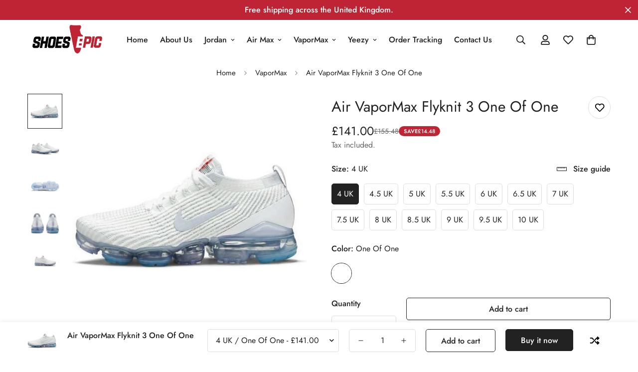

--- FILE ---
content_type: text/html; charset=utf-8
request_url: https://shoesepic.com/products/air-vapormax-flyknit-3-one-of-one
body_size: 53322
content:

<!doctype html>
<html
  class="no-js  m:overflow-hidden"
  lang="en"
  data-template="product"
  
>
  <head>
    <!-- Google tag (gtag.js) -->
<script async src="https://www.googletagmanager.com/gtag/js?id=AW-16608422445"></script>
<script>
  window.dataLayer = window.dataLayer || [];
  function gtag(){dataLayer.push(arguments);}
  gtag('js', new Date());

  gtag('config', 'AW-16608422445');
</script>
    <meta charset="utf-8">
    <meta http-equiv="X-UA-Compatible" content="IE=edge">
    <meta name="viewport" content="width=device-width, initial-scale=1, maximum-scale=1.0, user-scalable=0">
    <meta name="theme-color" content=""><link rel="canonical" href="https://shoesepic.com/products/air-vapormax-flyknit-3-one-of-one">

<link rel="preconnect" href="https://cdn.shopify.com" crossorigin>

<link rel="icon" type="image/png" href="//shoesepic.com/cdn/shop/files/favicon1_2_1c3dcd11-4cd8-409e-ac68-9d72143f9160.png?crop=center&height=32&v=1719581347&width=32"><title class="product">Air VaporMax Flyknit 3 One Of One</title><meta name="description" content="Vapormax Flyknit 3 One Of One The Nike Air VaporMax Flyknit 3 ‘One Of One’ features a rub-off top layer on the signature Swoosh, allowing for customization opportunities on an otherwise monochrome design. The breathable Flyknit upper, rendered in complementary white and Pure Platinum tones, delivers a lockdown fit by i"><meta property="og:site_name" content="ShoesEpic">
<meta property="og:url" content="https://shoesepic.com/products/air-vapormax-flyknit-3-one-of-one">
<meta property="og:title" content="Air VaporMax Flyknit 3 One Of One">
<meta property="og:type" content="product">
<meta property="og:description" content="Vapormax Flyknit 3 One Of One The Nike Air VaporMax Flyknit 3 ‘One Of One’ features a rub-off top layer on the signature Swoosh, allowing for customization opportunities on an otherwise monochrome design. The breathable Flyknit upper, rendered in complementary white and Pure Platinum tones, delivers a lockdown fit by i"><meta property="og:image" content="http://shoesepic.com/cdn/shop/files/91_39647441-c9aa-4533-8308-96800bdb3027.jpg?v=1761592058">
<meta property="og:image:secure_url" content="https://shoesepic.com/cdn/shop/files/91_39647441-c9aa-4533-8308-96800bdb3027.jpg?v=1761592058">
<meta property="og:image:width" content="1500">
<meta property="og:image:height" content="1500"><meta property="og:price:amount" content="141.00">
<meta property="og:price:currency" content="GBP"><meta name="twitter:card" content="summary_large_image">
<meta name="twitter:title" content="Air VaporMax Flyknit 3 One Of One">
<meta name="twitter:description" content="Vapormax Flyknit 3 One Of One The Nike Air VaporMax Flyknit 3 ‘One Of One’ features a rub-off top layer on the signature Swoosh, allowing for customization opportunities on an otherwise monochrome design. The breathable Flyknit upper, rendered in complementary white and Pure Platinum tones, delivers a lockdown fit by i">

<style>
  @font-face {  font-family: M-Heading-Font;  font-weight:400;  src: url(https://cdn.shopify.com/s/files/1/0561/2742/2636/files/Jost-Regular.ttf?v=1618297125);  font-display: swap;}@font-face {  font-family: M-Heading-Font;  font-weight:500;  src: url(https://cdn.shopify.com/s/files/1/0561/2742/2636/files/Jost-Medium.ttf?v=1618297125);  font-display: swap;}@font-face {  font-family: M-Heading-Font;  font-weight:600;  src: url(https://cdn.shopify.com/s/files/1/0561/2742/2636/files/Jost-SemiBold.ttf?v=1618297125);  font-display: swap;}:root {  --font-stack-header: 'M-Heading-Font';  --font-weight-header: 400;}@font-face {  font-family: M-Body-Font;  font-weight:400;  src: url(https://cdn.shopify.com/s/files/1/0561/2742/2636/files/Jost-Regular.ttf?v=1618297125);  font-display: swap;}@font-face {  font-family: M-Body-Font;  font-weight:500;  src: url(https://cdn.shopify.com/s/files/1/0561/2742/2636/files/Jost-Medium.ttf?v=1618297125);  font-display: swap;}@font-face {  font-family: M-Body-Font;  font-weight:600;  src: url(https://cdn.shopify.com/s/files/1/0561/2742/2636/files/Jost-SemiBold.ttf?v=1618297125);  font-display: swap;}:root {  --font-stack-body: 'M-Body-Font';  --font-weight-body: 400;;}
</style>
<style>
  html {
    font-size: calc(var(--font-base-size, 16) * 1px);
    -webkit-font-smoothing: antialiased;
    height: 100%;
    scroll-behavior: smooth;
  }
  body {
    margin: 0;
    font-family: var(--font-stack-body);
    font-weight: var(--font-weight-body);
    font-style: var(--font-style-body);
    color: rgb(var(--color-foreground));
    font-size: calc(var(--font-base-size, 16) * 1px);
    line-height: calc(var(--base-line-height) * 1px);
    background-color: rgb(var(--color-background));
    position: relative;
    min-height: 100%;
  }

  body,
  html {
    overflow-x: clip;
  }

  html.prevent-scroll,
  html.prevent-scroll body {
    height: auto;
    overflow: hidden !important;
  }

  html.prevent-scroll {
    padding-right: var(--m-scrollbar-width);
  }

  h1,
  h2,
  h3,
  h4,
  h5,
  h6 {
    font-family: var(--font-stack-header);
    font-weight: var(--font-weight-header);
    font-style: var(--font-style-header);
    color: rgb(var(--color-heading));
    line-height: normal;
    letter-spacing: var(--heading-letter-spacing);
  }
  h1,
  .h1 {
    font-size: calc(((var(--font-h1-mobile)) / (var(--font-base-size))) * 1rem);
    line-height: 1.278;
  }

  h2,
  .h2 {
    font-size: calc(((var(--font-h2-mobile)) / (var(--font-base-size))) * 1rem);
    line-height: 1.267;
  }

  h3,
  .h3 {
    font-size: calc(((var(--font-h3-mobile)) / (var(--font-base-size))) * 1rem);
    line-height: 1.36;
  }

  h4,
  .h4 {
    font-size: calc(((var(--font-h4-mobile)) / (var(--font-base-size))) * 1rem);
    line-height: 1.4;
  }

  h5,
  .h5 {
    font-size: calc(((var(--font-h5-mobile)) / (var(--font-base-size))) * 1rem);
    line-height: 1.5;
  }

  h6,
  .h6 {
    font-size: calc(((var(--font-h6-mobile)) / (var(--font-base-size))) * 1rem);
    line-height: 1.5;
  }

  @media only screen and (min-width: 768px) {
    .h1,
    h1 {
      font-size: calc(((var(--font-h1-tablet)) / (var(--font-base-size))) * 1rem);
      line-height: 1.238;
    }
    .h2,
    h2 {
      font-size: calc(((var(--font-h2-tablet)) / (var(--font-base-size))) * 1rem);
      line-height: 1.235;
    }
    h3,
    .h3 {
      font-size: calc(((var(--font-h3-tablet)) / (var(--font-base-size))) * 1rem);
      line-height: 1.36;
    }
    h4,
    .h4 {
      font-size: calc(((var(--font-h4-tablet)) / (var(--font-base-size))) * 1rem);
      line-height: 1.4;
    }
  }

  @media only screen and (min-width: 1280px) {
    .h1,
    h1 {
      font-size: calc(((var(--font-h1-desktop)) / (var(--font-base-size))) * 1rem);
      line-height: 1.167;
    }
    .h2,
    h2 {
      font-size: calc(((var(--font-h2-desktop)) / (var(--font-base-size))) * 1rem);
      line-height: 1.238;
    }
    h3,
    .h3 {
      font-size: calc(((var(--font-h3-desktop)) / (var(--font-base-size))) * 1rem);
      line-height: 1.278;
    }
    h4,
    .h4 {
      font-size: calc(((var(--font-h4-desktop)) / (var(--font-base-size))) * 1rem);
      line-height: 1.333;
    }
    h5,
    .h5 {
      font-size: calc(((var(--font-h5-desktop)) / (var(--font-base-size))) * 1rem);
    }
    h6,
    .h6 {
      font-size: calc(((var(--font-h6-desktop)) / (var(--font-base-size))) * 1rem);
    }
  }
  [style*='--aspect-ratio'] {
    position: relative;
    overflow: hidden;
  }
  [style*='--aspect-ratio']:before {
    display: block;
    width: 100%;
    content: '';
    height: 0px;
  }
  [style*='--aspect-ratio'] > *:first-child {
    top: 0;
    left: 0;
    right: 0;
    position: absolute !important;
    object-fit: cover;
    width: 100%;
    height: 100%;
  }
  [style*='--aspect-ratio']:before {
    padding-top: calc(100% / (0.0001 + var(--aspect-ratio, 16/9)));
  }
  @media (max-width: 767px) {
    [style*='--aspect-ratio']:before {
      padding-top: calc(100% / (0.0001 + var(--aspect-ratio-mobile, var(--aspect-ratio, 16/9))));
    }
  }
  .swiper-wrapper {
    display: flex;
  }
  .swiper-container:not(.swiper-container-initialized) .swiper-slide {
    width: calc(100% / var(--items, 1));
    flex: 0 0 auto;
  }
  @media (max-width: 1023px) {
    .swiper-container:not(.swiper-container-initialized) .swiper-slide {
      min-width: 40vw;
      flex: 0 0 auto;
    }
  }
  @media (max-width: 767px) {
    .swiper-container:not(.swiper-container-initialized) .swiper-slide {
      min-width: 66vw;
      flex: 0 0 auto;
    }
  }
</style>


    <link href="//shoesepic.com/cdn/shop/t/4/assets/main.css?v=83035001303841057171723204267" rel="stylesheet" type="text/css" media="all" />

    
<style data-shopify>
:root,.m-color-default {
      --color-background: 255,255,255;
      --color-background-secondary: 245,245,245;
   		
  		--gradient-background: #ffffff;
   		
   		--color-foreground: 34,34,34;
   		--color-foreground-secondary: 102,102,102;
  	--color-heading: 34,34,34;
   		--color-button: 34,34,34;
   		--color-button-text: 255,255,255;
   		--color-outline-button: 34,34,34;
  	--color-button-hover: 34, 34, 34;
  	--color-button-text-hover: 255, 255, 255;
   		--color-border: 222,222,222;
   		--color-price-sale: 34,34,34;
   		--color-price-regular: 34,34,34;
   		--color-form-field: 255,255,255;
   		--color-form-field-text: 34,34,34;
   		--color-tooltip: 34,34,34;
   		--color-tooltip-text: 255,255,255;
   	}
   
.m-color-dark {
      --color-background: 0,0,0;
      --color-background-secondary: 245,245,245;
   		
  		--gradient-background: #000000;
   		
   		--color-foreground: 255,255,255;
   		--color-foreground-secondary: 255,255,255;
  	--color-heading: 255,255,255;
   		--color-button: 255,255,255;
   		--color-button-text: 34,34,34;
   		--color-outline-button: 255,255,255;
  	--color-button-hover: 255, 255, 255;
  	--color-button-text-hover: 34, 34, 34;
   		--color-border: 75,75,75;
   		--color-price-sale: 232,78,78;
   		--color-price-regular: 255,255,255;
   		--color-form-field: 255,255,255;
   		--color-form-field-text: 34,34,34;
   		--color-tooltip: 255,255,255;
   		--color-tooltip-text: 34,34,34;
   	}
   
.m-color-footer {
      --color-background: 240,240,240;
      --color-background-secondary: 245,245,245;
   		
  		--gradient-background: #f0f0f0;
   		
   		--color-foreground: 0,0,0;
   		--color-foreground-secondary: 102,102,102;
  	--color-heading: 34,34,34;
   		--color-button: 34,34,34;
   		--color-button-text: 255,255,255;
   		--color-outline-button: 34,34,34;
  	--color-button-hover: 34, 34, 34;
  	--color-button-text-hover: 255, 255, 255;
   		--color-border: 222,222,222;
   		--color-price-sale: 232,78,78;
   		--color-price-regular: 0,0,0;
   		--color-form-field: 255,255,255;
   		--color-form-field-text: 0,0,0;
   		--color-tooltip: 34,34,34;
   		--color-tooltip-text: 255,255,255;
   	}
   
.m-color-badge-hot {
      --color-background: 154,132,200;
      --color-background-secondary: 245,245,245;
   		
  		--gradient-background: #9a84c8;
   		
   		--color-foreground: 255,255,255;
   		--color-foreground-secondary: 255,255,255;
  	--color-heading: 255,255,255;
   		--color-button: 255,255,255;
   		--color-button-text: 34,34,34;
   		--color-outline-button: 255,255,255;
  	--color-button-hover: 255, 255, 255;
  	--color-button-text-hover: 34, 34, 34;
   		--color-border: 222,222,222;
   		--color-price-sale: 255,255,255;
   		--color-price-regular: 255,255,255;
   		--color-form-field: 255,255,255;
   		--color-form-field-text: 0,0,0;
   		--color-tooltip: 255,255,255;
   		--color-tooltip-text: 34,34,34;
   	}
   
.m-color-badge-new {
      --color-background: 152,216,202;
      --color-background-secondary: 245,245,245;
   		
  		--gradient-background: #98d8ca;
   		
   		--color-foreground: 255,255,255;
   		--color-foreground-secondary: 255,255,255;
  	--color-heading: 255,255,255;
   		--color-button: 255,255,255;
   		--color-button-text: 34,34,34;
   		--color-outline-button: 255,255,255;
  	--color-button-hover: 255, 255, 255;
  	--color-button-text-hover: 34, 34, 34;
   		--color-border: 222,222,222;
   		--color-price-sale: 255,255,255;
   		--color-price-regular: 255,255,255;
   		--color-form-field: 255,255,255;
   		--color-form-field-text: 0,0,0;
   		--color-tooltip: 255,255,255;
   		--color-tooltip-text: 34,34,34;
   	}
   
.m-color-badge-sale {
      --color-background: 191,36,52;
      --color-background-secondary: 245,245,245;
   		
  		--gradient-background: #bf2434;
   		
   		--color-foreground: 255,255,255;
   		--color-foreground-secondary: 255,255,255;
  	--color-heading: 255,255,255;
   		--color-button: 255,255,255;
   		--color-button-text: 34,34,34;
   		--color-outline-button: 255,255,255;
  	--color-button-hover: 255, 255, 255;
  	--color-button-text-hover: 34, 34, 34;
   		--color-border: 222,222,222;
   		--color-price-sale: 255,255,255;
   		--color-price-regular: 255,255,255;
   		--color-form-field: 255,255,255;
   		--color-form-field-text: 0,0,0;
   		--color-tooltip: 255,255,255;
   		--color-tooltip-text: 34,34,34;
   	}
   
   .m-color-default, .m-color-dark, .m-color-footer, .m-color-badge-hot, .m-color-badge-new, .m-color-badge-sale {
   	color: rgb(var(--color-foreground));
   	background-color: rgb(var(--color-background));
   }:root {      /* ANIMATIONS */   	--m-duration-short: .1s;      --m-duration-default: .25s;      --m-duration-long: .5s;      --m-duration-image: .65s;      --m-duration-animate: 1s;      --m-animation-duration: 600ms;      --m-animation-fade-in-up: m-fade-in-up var(--m-animation-duration) cubic-bezier(0, 0, 0.3, 1) forwards;      --m-animation-fade-in-left: m-fade-in-left var(--m-animation-duration) cubic-bezier(0, 0, 0.3, 1) forwards;      --m-animation-fade-in-right: m-fade-in-right var(--m-animation-duration) cubic-bezier(0, 0, 0.3, 1) forwards;      --m-animation-fade-in-left-rtl: m-fade-in-left-rtl var(--m-animation-duration) cubic-bezier(0, 0, 0.3, 1) forwards;      --m-animation-fade-in-right-rtl: m-fade-in-right-rtl var(--m-animation-duration) cubic-bezier(0, 0, 0.3, 1) forwards;      --m-animation-fade-in: m-fade-in calc(var(--m-animation-duration) * 2) cubic-bezier(0, 0, 0.3, 1);      --m-animation-zoom-fade: m-zoom-fade var(--m-animation-duration) ease forwards;   	/* BODY */   	--base-line-height: 28;  /* INPUTS */  --inputs-border-width: 1px;   	--inputs-radius: 5px;   	/* BUTTON */   	--btn-letter-spacing: 0px;   	--btn-border-radius: 5px;   	--btn-border-width: 1px;   	--btn-line-height: 23px;   	   	/* COUNT BUBBLE */   	--color-cart-wishlist-count: #ffffff;   	--bg-cart-wishlist-count: #da3f3f;   	/* OVERLAY */   	--color-image-overlay: #000000;   	--opacity-image-overlay: 0.2;   	/* Notification */   	--color-success: 58,135,53;   	--color-warning: 210,134,26;     --color-error: 218, 63, 63;     --color-error-bg: #fbeaea;     --color-warning-bg: #faecd7;     --color-success-bg: #d1eccf;   	/* CUSTOM COLOR */   	--text-black: 0,0,0;   	--text-white: 255,255,255;   	--bg-black: 0,0,0;   	--bg-white: 255,255,255;   	--rounded-full: 9999px;   	--bg-card-placeholder: rgba(243,243,243,1);   	--arrow-select-box: url(//shoesepic.com/cdn/shop/t/4/assets/ar-down.svg?v=92728264558441377851723204269);   	/* FONT SIZES */   	--font-base-size: 16;   	--font-btn-size: 16px;   	--font-btn-weight: 500;   	--font-h1-desktop: 60;   	--font-h1-tablet: 42;   	--font-h1-mobile: 36;   	--font-h2-desktop: 42;   	--font-h2-tablet: 33;   	--font-h2-mobile: 29;   	--font-h3-desktop: 36;   	--font-h3-tablet: 28;   	--font-h3-mobile: 25;   	--font-h4-desktop: 24;   	--font-h4-tablet: 19;   	--font-h4-mobile: 19;   	--font-h5-desktop: 18;   	--font-h5-mobile: 16;   	--font-h6-desktop: 16;   	--font-h6-mobile: 16;   	--heading-letter-spacing: 0px;  --arrow-down-url: url(//shoesepic.com/cdn/shop/t/4/assets/arrow-down.svg?v=157552497485556416461723204266);  --arrow-down-white-url: url(//shoesepic.com/cdn/shop/t/4/assets/arrow-down-white.svg?v=70535736727834135531723204268);  --product-title-line-clamp: unset;   	--spacing-sections-desktop: 0px;      --spacing-sections-laptop: 0px;      --spacing-sections-tablet: 0px;      --spacing-sections-mobile: 0px;   	/* LAYOUT */   	--container-width: 1200px;  --fluid-container-width: 1420px;  --fluid-container-offset: 65px;   }
</style><link rel="stylesheet" href="//shoesepic.com/cdn/shop/t/4/assets/search.css?v=104001498375601984331723204267" media="print" onload="this.media='all'">
<link rel="stylesheet" href="//shoesepic.com/cdn/shop/t/4/assets/cart.css?v=87792237976305593871723204267" media="print" onload="this.media='all'">

<noscript><link href="//shoesepic.com/cdn/shop/t/4/assets/search.css?v=104001498375601984331723204267" rel="stylesheet" type="text/css" media="all" /></noscript>
<noscript><link href="//shoesepic.com/cdn/shop/t/4/assets/cart.css?v=87792237976305593871723204267" rel="stylesheet" type="text/css" media="all" /></noscript><link href="//shoesepic.com/cdn/shop/t/4/assets/vendor.css?v=78734522753772538311723204267" rel="stylesheet" type="text/css" media="all" /><link rel="stylesheet" href="//shoesepic.com/cdn/shop/t/4/assets/custom-style.css?v=68377333970908838601723204268" media="print" onload="this.media='all'">
<link rel="stylesheet" href="//shoesepic.com/cdn/shop/t/4/assets/custom.css?v=105997007003712207781723204308" media="print" onload="this.media='all'">
<noscript><link href="//shoesepic.com/cdn/shop/t/4/assets/custom-style.css?v=68377333970908838601723204268" rel="stylesheet" type="text/css" media="all" /></noscript>
<noscript><link href="//shoesepic.com/cdn/shop/t/4/assets/custom.css?v=105997007003712207781723204308" rel="stylesheet" type="text/css" media="all" /></noscript><style data-shopify>.m-topbar a[href*="pinterest"],.m-topbar a[href*="twitter"], .m-topbar a[href*="snapchat"], .m-topbar a[href*="youtube"],.m-topbar a[href*="tiktok"]  {display: none;}.m-announcement-bar__content,.m-collection-image-showcase .m-section__heading {font-weight: 500;}.m-product-card .m-price__sale .m-price-item--regular {font-size: var(--font-size-base);}.m-hero__bg .m-video__bg iframe,.m-hero__bg .m-video__bg video {  object-fit: cover;  top: 0;  width: 100%;  height: 100%;  left: 0;}.m-product-card__tags .m-product-card__tag-name {  font-size: 12px;  text-transform: none;  height: 24px;}.m-richtext__subtitle,.m-lookbook__subheading,.m-hero__subtitle,.m-collection-card--standard .m-collection-card__link,.m-icon-box--small .m-icon-box__heading {  font-size: calc(var(--font-h5-desktop) * 1px);  font-weight: 500;}@media (max-width: 767px) {  /* common*/  .m-richtext__subtitle,  .m-lookbook__subheading,  .m-hero__subtitle,  .m-collection-card--standard .m-collection-card__link,  .m-icon-box--small .m-icon-box__heading,.m-custom-lookbook .m-section__subheading {    font-size: calc(var(--font-h5-mobile) * 1px);  }  .m-section__header-with-button {    text-align: center;  }  .m-section-py {    --section-padding-top-mobile: min(var(--section-padding-top), 48px);    --section-padding-bottom-mobile: min(var(--section-padding-bottom), 48px);  }  /* common*/  /* footer*/  .m-footer .m-footer--block-newsletter .m-footer--block-title {    font-size: calc(var(--font-h3-mobile) * 1px);    font-weight: 400;  }  .m-footer .m-footer--middle .m-footer--block-title {    margin-bottom: 9px;  }  .m-footer--block-newsletter-desc {    margin-top: 16px;  }  /* footer*/  .m-icon-box--small .m-icon-box__description {    font-size: 14px;  }.m-footer .m-footer--accordion .m-newsletter-form {margin-top: 0;}}
</style>


<script src="//shoesepic.com/cdn/shop/t/4/assets/product-list.js?v=133975944838759569291723204268" defer="defer"></script>


    <script src="//shoesepic.com/cdn/shop/t/4/assets/vendor.js?v=133022367058576048311723204268" defer="defer"></script>
    <script src="//shoesepic.com/cdn/shop/t/4/assets/theme-global.js?v=40185104835058884241723204268" defer="defer"></script><script src="//shoesepic.com/cdn/shop/t/4/assets/animations.js?v=155369821993258477171723204267" defer="defer"></script><script>window.performance && window.performance.mark && window.performance.mark('shopify.content_for_header.start');</script><meta name="google-site-verification" content="Ja1U2lFdrl3x8O_qNZDYw02XKQqT2sxBuv3e_ncNUiU">
<meta id="shopify-digital-wallet" name="shopify-digital-wallet" content="/83154207059/digital_wallets/dialog">
<link rel="alternate" type="application/json+oembed" href="https://shoesepic.com/products/air-vapormax-flyknit-3-one-of-one.oembed">
<script async="async" src="/checkouts/internal/preloads.js?locale=en-GB"></script>
<script id="shopify-features" type="application/json">{"accessToken":"dd8b61af7e733cd4b892e5d7dbad70e0","betas":["rich-media-storefront-analytics"],"domain":"shoesepic.com","predictiveSearch":true,"shopId":83154207059,"locale":"en"}</script>
<script>var Shopify = Shopify || {};
Shopify.shop = "dfa8a2-34.myshopify.com";
Shopify.locale = "en";
Shopify.currency = {"active":"GBP","rate":"1.0"};
Shopify.country = "GB";
Shopify.theme = {"name":"ShoesEpicNew","id":170543939923,"schema_name":"Minimog - OS 2.0","schema_version":"5.3.0","theme_store_id":null,"role":"main"};
Shopify.theme.handle = "null";
Shopify.theme.style = {"id":null,"handle":null};
Shopify.cdnHost = "shoesepic.com/cdn";
Shopify.routes = Shopify.routes || {};
Shopify.routes.root = "/";</script>
<script type="module">!function(o){(o.Shopify=o.Shopify||{}).modules=!0}(window);</script>
<script>!function(o){function n(){var o=[];function n(){o.push(Array.prototype.slice.apply(arguments))}return n.q=o,n}var t=o.Shopify=o.Shopify||{};t.loadFeatures=n(),t.autoloadFeatures=n()}(window);</script>
<script id="shop-js-analytics" type="application/json">{"pageType":"product"}</script>
<script defer="defer" async type="module" src="//shoesepic.com/cdn/shopifycloud/shop-js/modules/v2/client.init-shop-cart-sync_Bc8-qrdt.en.esm.js"></script>
<script defer="defer" async type="module" src="//shoesepic.com/cdn/shopifycloud/shop-js/modules/v2/chunk.common_CmNk3qlo.esm.js"></script>
<script type="module">
  await import("//shoesepic.com/cdn/shopifycloud/shop-js/modules/v2/client.init-shop-cart-sync_Bc8-qrdt.en.esm.js");
await import("//shoesepic.com/cdn/shopifycloud/shop-js/modules/v2/chunk.common_CmNk3qlo.esm.js");

  window.Shopify.SignInWithShop?.initShopCartSync?.({"fedCMEnabled":true,"windoidEnabled":true});

</script>
<script>(function() {
  var isLoaded = false;
  function asyncLoad() {
    if (isLoaded) return;
    isLoaded = true;
    var urls = ["https:\/\/ecommplugins-scripts.trustpilot.com\/v2.1\/js\/header.min.js?settings=eyJrZXkiOiJYM1JtWjJaaE84QzA0cm5MIiwicyI6Im5vbmUifQ==\u0026shop=dfa8a2-34.myshopify.com","https:\/\/ecommplugins-trustboxsettings.trustpilot.com\/dfa8a2-34.myshopify.com.js?settings=1721651458141\u0026shop=dfa8a2-34.myshopify.com","https:\/\/widget.trustpilot.com\/bootstrap\/v5\/tp.widget.sync.bootstrap.min.js?shop=dfa8a2-34.myshopify.com"];
    for (var i = 0; i < urls.length; i++) {
      var s = document.createElement('script');
      s.type = 'text/javascript';
      s.async = true;
      s.src = urls[i];
      var x = document.getElementsByTagName('script')[0];
      x.parentNode.insertBefore(s, x);
    }
  };
  if(window.attachEvent) {
    window.attachEvent('onload', asyncLoad);
  } else {
    window.addEventListener('load', asyncLoad, false);
  }
})();</script>
<script id="__st">var __st={"a":83154207059,"offset":0,"reqid":"e4bd8f8b-e4f8-4b47-9889-256e7020c2c5-1762026152","pageurl":"shoesepic.com\/products\/air-vapormax-flyknit-3-one-of-one","u":"63b7a881fb17","p":"product","rtyp":"product","rid":10223039283539};</script>
<script>window.ShopifyPaypalV4VisibilityTracking = true;</script>
<script id="captcha-bootstrap">!function(){'use strict';const t='contact',e='account',n='new_comment',o=[[t,t],['blogs',n],['comments',n],[t,'customer']],c=[[e,'customer_login'],[e,'guest_login'],[e,'recover_customer_password'],[e,'create_customer']],r=t=>t.map((([t,e])=>`form[action*='/${t}']:not([data-nocaptcha='true']) input[name='form_type'][value='${e}']`)).join(','),a=t=>()=>t?[...document.querySelectorAll(t)].map((t=>t.form)):[];function s(){const t=[...o],e=r(t);return a(e)}const i='password',u='form_key',d=['recaptcha-v3-token','g-recaptcha-response','h-captcha-response',i],f=()=>{try{return window.sessionStorage}catch{return}},m='__shopify_v',_=t=>t.elements[u];function p(t,e,n=!1){try{const o=window.sessionStorage,c=JSON.parse(o.getItem(e)),{data:r}=function(t){const{data:e,action:n}=t;return t[m]||n?{data:e,action:n}:{data:t,action:n}}(c);for(const[e,n]of Object.entries(r))t.elements[e]&&(t.elements[e].value=n);n&&o.removeItem(e)}catch(o){console.error('form repopulation failed',{error:o})}}const l='form_type',E='cptcha';function T(t){t.dataset[E]=!0}const w=window,h=w.document,L='Shopify',v='ce_forms',y='captcha';let A=!1;((t,e)=>{const n=(g='f06e6c50-85a8-45c8-87d0-21a2b65856fe',I='https://cdn.shopify.com/shopifycloud/storefront-forms-hcaptcha/ce_storefront_forms_captcha_hcaptcha.v1.5.2.iife.js',D={infoText:'Protected by hCaptcha',privacyText:'Privacy',termsText:'Terms'},(t,e,n)=>{const o=w[L][v],c=o.bindForm;if(c)return c(t,g,e,D).then(n);var r;o.q.push([[t,g,e,D],n]),r=I,A||(h.body.append(Object.assign(h.createElement('script'),{id:'captcha-provider',async:!0,src:r})),A=!0)});var g,I,D;w[L]=w[L]||{},w[L][v]=w[L][v]||{},w[L][v].q=[],w[L][y]=w[L][y]||{},w[L][y].protect=function(t,e){n(t,void 0,e),T(t)},Object.freeze(w[L][y]),function(t,e,n,w,h,L){const[v,y,A,g]=function(t,e,n){const i=e?o:[],u=t?c:[],d=[...i,...u],f=r(d),m=r(i),_=r(d.filter((([t,e])=>n.includes(e))));return[a(f),a(m),a(_),s()]}(w,h,L),I=t=>{const e=t.target;return e instanceof HTMLFormElement?e:e&&e.form},D=t=>v().includes(t);t.addEventListener('submit',(t=>{const e=I(t);if(!e)return;const n=D(e)&&!e.dataset.hcaptchaBound&&!e.dataset.recaptchaBound,o=_(e),c=g().includes(e)&&(!o||!o.value);(n||c)&&t.preventDefault(),c&&!n&&(function(t){try{if(!f())return;!function(t){const e=f();if(!e)return;const n=_(t);if(!n)return;const o=n.value;o&&e.removeItem(o)}(t);const e=Array.from(Array(32),(()=>Math.random().toString(36)[2])).join('');!function(t,e){_(t)||t.append(Object.assign(document.createElement('input'),{type:'hidden',name:u})),t.elements[u].value=e}(t,e),function(t,e){const n=f();if(!n)return;const o=[...t.querySelectorAll(`input[type='${i}']`)].map((({name:t})=>t)),c=[...d,...o],r={};for(const[a,s]of new FormData(t).entries())c.includes(a)||(r[a]=s);n.setItem(e,JSON.stringify({[m]:1,action:t.action,data:r}))}(t,e)}catch(e){console.error('failed to persist form',e)}}(e),e.submit())}));const S=(t,e)=>{t&&!t.dataset[E]&&(n(t,e.some((e=>e===t))),T(t))};for(const o of['focusin','change'])t.addEventListener(o,(t=>{const e=I(t);D(e)&&S(e,y())}));const B=e.get('form_key'),M=e.get(l),P=B&&M;t.addEventListener('DOMContentLoaded',(()=>{const t=y();if(P)for(const e of t)e.elements[l].value===M&&p(e,B);[...new Set([...A(),...v().filter((t=>'true'===t.dataset.shopifyCaptcha))])].forEach((e=>S(e,t)))}))}(h,new URLSearchParams(w.location.search),n,t,e,['guest_login'])})(!0,!0)}();</script>
<script integrity="sha256-52AcMU7V7pcBOXWImdc/TAGTFKeNjmkeM1Pvks/DTgc=" data-source-attribution="shopify.loadfeatures" defer="defer" src="//shoesepic.com/cdn/shopifycloud/storefront/assets/storefront/load_feature-81c60534.js" crossorigin="anonymous"></script>
<script data-source-attribution="shopify.dynamic_checkout.dynamic.init">var Shopify=Shopify||{};Shopify.PaymentButton=Shopify.PaymentButton||{isStorefrontPortableWallets:!0,init:function(){window.Shopify.PaymentButton.init=function(){};var t=document.createElement("script");t.src="https://shoesepic.com/cdn/shopifycloud/portable-wallets/latest/portable-wallets.en.js",t.type="module",document.head.appendChild(t)}};
</script>
<script data-source-attribution="shopify.dynamic_checkout.buyer_consent">
  function portableWalletsHideBuyerConsent(e){var t=document.getElementById("shopify-buyer-consent"),n=document.getElementById("shopify-subscription-policy-button");t&&n&&(t.classList.add("hidden"),t.setAttribute("aria-hidden","true"),n.removeEventListener("click",e))}function portableWalletsShowBuyerConsent(e){var t=document.getElementById("shopify-buyer-consent"),n=document.getElementById("shopify-subscription-policy-button");t&&n&&(t.classList.remove("hidden"),t.removeAttribute("aria-hidden"),n.addEventListener("click",e))}window.Shopify?.PaymentButton&&(window.Shopify.PaymentButton.hideBuyerConsent=portableWalletsHideBuyerConsent,window.Shopify.PaymentButton.showBuyerConsent=portableWalletsShowBuyerConsent);
</script>
<script>
  function portableWalletsCleanup(e){e&&e.src&&console.error("Failed to load portable wallets script "+e.src);var t=document.querySelectorAll("shopify-accelerated-checkout .shopify-payment-button__skeleton, shopify-accelerated-checkout-cart .wallet-cart-button__skeleton"),e=document.getElementById("shopify-buyer-consent");for(let e=0;e<t.length;e++)t[e].remove();e&&e.remove()}function portableWalletsNotLoadedAsModule(e){e instanceof ErrorEvent&&"string"==typeof e.message&&e.message.includes("import.meta")&&"string"==typeof e.filename&&e.filename.includes("portable-wallets")&&(window.removeEventListener("error",portableWalletsNotLoadedAsModule),window.Shopify.PaymentButton.failedToLoad=e,"loading"===document.readyState?document.addEventListener("DOMContentLoaded",window.Shopify.PaymentButton.init):window.Shopify.PaymentButton.init())}window.addEventListener("error",portableWalletsNotLoadedAsModule);
</script>

<script type="module" src="https://shoesepic.com/cdn/shopifycloud/portable-wallets/latest/portable-wallets.en.js" onError="portableWalletsCleanup(this)" crossorigin="anonymous"></script>
<script nomodule>
  document.addEventListener("DOMContentLoaded", portableWalletsCleanup);
</script>

<link id="shopify-accelerated-checkout-styles" rel="stylesheet" media="screen" href="https://shoesepic.com/cdn/shopifycloud/portable-wallets/latest/accelerated-checkout-backwards-compat.css" crossorigin="anonymous">
<style id="shopify-accelerated-checkout-cart">
        #shopify-buyer-consent {
  margin-top: 1em;
  display: inline-block;
  width: 100%;
}

#shopify-buyer-consent.hidden {
  display: none;
}

#shopify-subscription-policy-button {
  background: none;
  border: none;
  padding: 0;
  text-decoration: underline;
  font-size: inherit;
  cursor: pointer;
}

#shopify-subscription-policy-button::before {
  box-shadow: none;
}

      </style>

<script>window.performance && window.performance.mark && window.performance.mark('shopify.content_for_header.end');</script>

    <script>
      document.documentElement.className = document.documentElement.className.replace('no-js', 'js');
      if (Shopify.designMode) {
        document.documentElement.classList.add('shopify-design-mode');
      }
    </script>
    <script>window.MinimogTheme = {};window.MinimogLibs = {};window.MinimogStrings = {  addToCart: "Add to cart",  soldOut: "Sold Out",  unavailable: "Unavailable",  inStock: "In Stock",  lowStock: 'Low stock',  inventoryQuantityHtml: '<span class="m-product-inventory__quantity">{{ quantity }}</span> In stock',  inventoryLowQuantityHtml: 'Only <span class="m-product-inventory__quantity">{{ quantity }}</span> left',  checkout: "Check out",  viewCart: "View Cart",  cartRemove: "Remove",  zipcodeValidate: "Zip code can\u0026#39;t be blank",  noShippingRate: "There are no shipping rates for your address.",  shippingRatesResult: "We found {{count}} shipping rate(s) for your address",  recommendTitle: "Recommendation for you",  shipping: "Shipping",  add: "Add",  itemAdded: "Product added to cart successfully",  requiredField: "Please fill all the required fields(*) before Add To Cart!",  hours: "hours",  mins: "mins",  outOfStock: "Out of stock",  sold: "Sold",  available: "Available",  preorder: "Pre-order",  sold_out_items_message: "The product is already sold out.",  unitPrice: "Unit price",  unitPriceSeparator: "per",  cartError: "There was an error while updating your cart. Please try again.",  quantityError: "Not enough items available. Only {{ quantity }} left.' }}",  selectVariant: "Please select a variant before adding the product to your cart.",  valideDateTimeDelivery: "Please choose the current or future time."};window.MinimogThemeStyles = {  product: "https://shoesepic.com/cdn/shop/t/4/assets/product.css?v=25212838471963727991723204267",  productInventory: "https://shoesepic.com/cdn/shop/t/4/assets/component-product-inventory.css?v=111082497872923960041723204269"};window.MinimogThemeScripts = {  productModel: "https://shoesepic.com/cdn/shop/t/4/assets/product-model.js?v=74883181231862109891723204268",  productMedia: "https://shoesepic.com/cdn/shop/t/4/assets/product-media.js?v=173660877729249554031723204266",  variantsPicker: "https://shoesepic.com/cdn/shop/t/4/assets/variant-picker.js?v=57634692338614062141723204268",  instagram: "https://shoesepic.com/cdn/shop/t/4/assets/instagram.js?v=10017939140122895511723204268",  parallax: "https://shoesepic.com/cdn/shop/t/4/assets/simple-parallax.js?195",  productInventory: "https://shoesepic.com/cdn/shop/t/4/assets/product-inventory.js?v=56130558051591069411723204268"};window.MinimogSettings = {  design_mode: false,  requestPath: "\/products\/air-vapormax-flyknit-3-one-of-one",  template: "product",  templateName: "product",productHandle: "air-vapormax-flyknit-3-one-of-one",    productId: 10223039283539,currency_code: "GBP",  money_format: "£{{amount}}",  base_url: window.location.origin + Shopify.routes.root,  money_with_currency_format: "£{{amount}} GBP","filter_color1.png":"\/\/shoesepic.com\/cdn\/shop\/t\/4\/assets\/filter_color1.png?v=147458027895443808701723204267","filter_color1":"Gingham","filter_color2.png":"\/\/shoesepic.com\/cdn\/shop\/t\/4\/assets\/filter_color2.png?v=177856991997372355631723204267","filter_color2":"flannel","filter_color3.png":"\/\/shoesepic.com\/cdn\/shop\/t\/4\/assets\/filter_color3.png?195","filter_color3":"floral",theme: {    id: 170543939923,    name: "ShoesEpicNew",    role: "main",    version: "5.3.0",    online_store_version: "2.0",    preview_url: "https://shoesepic.com?preview_theme_id=170543939923",  },  shop_domain: "https:\/\/shoesepic.com",  shop_locale: {    published: [{"shop_locale":{"locale":"en","enabled":true,"primary":true,"published":true}}],    current: "en",    primary: "en",  },  routes: {    root: "\/",    cart: "\/cart",    product_recommendations_url: "\/recommendations\/products",    cart_add_url: '/cart/add',    cart_change_url: '/cart/change',    cart_update_url: '/cart/update',    predictive_search_url: '/search/suggest',    search_url: '/search'  },  hide_unavailable_product_options: true,  pcard_image_ratio: "1\/1",  cookie_consent_allow: "Allow cookies",  cookie_consent_message: "This website uses cookies to ensure you get the best experience on our website.",  cookie_consent_placement: "bottom-left",  cookie_consent_learnmore_link: "https:\/\/www.cookiesandyou.com\/",  cookie_consent_learnmore: "Learn more",  cookie_consent_theme: "white",  cookie_consent_decline: "Decline",  show_cookie_consent: false,  product_colors: "red: #FF6961,\nyellow: #FDDA76,\nblack: #000000,\nblack band: #000000,\nblue: #8DB4D2,\ngreen: #C1E1C1,\npurple: #B19CD9,\nsilver: #EEEEEF,\nwhite: #FFFFFF,\nbrown: #836953,\nlight brown: #B5651D,\ndark turquoise: #23cddc,\norange: #FFB347,\ntan: #E9D1BF,\nviolet: #B490B0,\npink: #FFD1DC,\ngrey: #E0E0E0,\nsky: #96BDC6,\npale leaf: #CCD4BF,\nlight blue: #b1c5d4,\ndark grey: #aca69f,\nbeige: #EBE6DB,\nbeige band: #EED9C4,\ndark blue: #063e66,\ncream: #F1F2E2,\nlight pink: #FBCFCD,\nmint: #bedce3,\ndark gray: #3A3B3C,\nrosy brown: #c4a287,\nlight grey:#D3D3D3,\ncopper: #B87333,\nrose gold: #ECC5C0,\nnight blue: #151B54,\ncoral: #FF7F50,\nlight purple: #C6AEC7,\nivy green: #5b7763,\nsand: #f2d2a9,\npale grey: #878785,\nlead: #6c6b6c,\nheathered cashew: #bdb59f,\ncoca: #c7babd,\nheathered oat: #d3c1aa,\njean blue: #515d6d,\npelican: #e1d6c5,\ntoasted coconut: #9c7b58,\nnavy: #484d5b,\nheathered blue: #3c3c3c,\nheathered green: #534d36,\nheathered grey: #555c62,\nkalamata: #808487,\nslate grey: #484d5b,\ncharcoal: #8b8b8b,\nheathered charcoal: #8b8b8b",  use_ajax_atc: true,  discount_code_enable: true,  enable_cart_drawer: true,  pcard_show_lowest_prices: false,  date_now: "2025\/11\/01 19:42:00+0000 (GMT)",  foxKitBaseUrl: "foxkit.app"};function __setSwatchesOptions() {
    try {
      MinimogSettings._colorSwatches = []
      MinimogSettings._imageSwatches = []

      MinimogSettings.product_colors
        .split(',').filter(Boolean)
        .forEach(colorSwatch => {
          const [key, value] = colorSwatch.split(':')
          MinimogSettings._colorSwatches.push({
            key: key.trim().toLowerCase(),
            value: value && value.trim() || ''
          })
        })

      Object.keys(MinimogSettings).forEach(key => {
        if (key.includes('filter_color') && !key.includes('.png')) {
          if (MinimogSettings[`${key}.png`]) {
            MinimogSettings._imageSwatches.push({
              key: MinimogSettings[key].toLowerCase(),
              value: MinimogSettings[`${key}.png`]
            })
          }
        }
      })
    } catch (e) {
      console.error('Failed to convert color/image swatch structure!', e)
    }
  }

  __setSwatchesOptions();
</script>

    
  <!-- BEGIN app block: shopify://apps/judge-me-reviews/blocks/judgeme_core/61ccd3b1-a9f2-4160-9fe9-4fec8413e5d8 --><!-- Start of Judge.me Core -->




<link rel="dns-prefetch" href="https://cdnwidget.judge.me">
<link rel="dns-prefetch" href="https://cdn.judge.me">
<link rel="dns-prefetch" href="https://cdn1.judge.me">
<link rel="dns-prefetch" href="https://api.judge.me">

<script data-cfasync='false' class='jdgm-settings-script'>window.jdgmSettings={"pagination":5,"disable_web_reviews":false,"badge_no_review_text":"No reviews","badge_n_reviews_text":"{{ n }} review/reviews","hide_badge_preview_if_no_reviews":true,"badge_hide_text":false,"enforce_center_preview_badge":false,"widget_title":"Customer Reviews","widget_open_form_text":"Write a review","widget_close_form_text":"Cancel review","widget_refresh_page_text":"Refresh page","widget_summary_text":"Based on {{ number_of_reviews }} review/reviews","widget_no_review_text":"Be the first to write a review","widget_name_field_text":"Name","widget_verified_name_field_text":"Verified Name (public)","widget_name_placeholder_text":"Enter your name (public)","widget_required_field_error_text":"This field is required.","widget_email_field_text":"Email","widget_verified_email_field_text":"Verified Email (private, can not be edited)","widget_email_placeholder_text":"Enter your email (private)","widget_email_field_error_text":"Please enter a valid email address.","widget_rating_field_text":"Rating","widget_review_title_field_text":"Review Title","widget_review_title_placeholder_text":"Give your review a title","widget_review_body_field_text":"Review","widget_review_body_placeholder_text":"Write your comments here","widget_pictures_field_text":"Picture/Video (optional)","widget_submit_review_text":"Submit Review","widget_submit_verified_review_text":"Submit Verified Review","widget_submit_success_msg_with_auto_publish":"Thank you! Please refresh the page in a few moments to see your review. You can remove or edit your review by logging into \u003ca href='https://judge.me/login' target='_blank' rel='nofollow noopener'\u003eJudge.me\u003c/a\u003e","widget_submit_success_msg_no_auto_publish":"Thank you! Your review will be published as soon as it is approved by the shop admin. You can remove or edit your review by logging into \u003ca href='https://judge.me/login' target='_blank' rel='nofollow noopener'\u003eJudge.me\u003c/a\u003e","widget_show_default_reviews_out_of_total_text":"Showing {{ n_reviews_shown }} out of {{ n_reviews }} reviews.","widget_show_all_link_text":"Show all","widget_show_less_link_text":"Show less","widget_author_said_text":"{{ reviewer_name }} said:","widget_days_text":"{{ n }} days ago","widget_weeks_text":"{{ n }} week/weeks ago","widget_months_text":"{{ n }} month/months ago","widget_years_text":"{{ n }} year/years ago","widget_yesterday_text":"Yesterday","widget_today_text":"Today","widget_replied_text":"\u003e\u003e {{ shop_name }} replied:","widget_read_more_text":"Read more","widget_rating_filter_see_all_text":"See all reviews","widget_sorting_most_recent_text":"Most Recent","widget_sorting_highest_rating_text":"Highest Rating","widget_sorting_lowest_rating_text":"Lowest Rating","widget_sorting_with_pictures_text":"Only Pictures","widget_sorting_most_helpful_text":"Most Helpful","widget_open_question_form_text":"Ask a question","widget_reviews_subtab_text":"Reviews","widget_questions_subtab_text":"Questions","widget_question_label_text":"Question","widget_answer_label_text":"Answer","widget_question_placeholder_text":"Write your question here","widget_submit_question_text":"Submit Question","widget_question_submit_success_text":"Thank you for your question! We will notify you once it gets answered.","verified_badge_text":"Verified","verified_badge_placement":"left-of-reviewer-name","widget_hide_border":false,"widget_social_share":false,"all_reviews_include_out_of_store_products":true,"all_reviews_out_of_store_text":"(out of store)","all_reviews_product_name_prefix_text":"about","enable_review_pictures":true,"widget_product_reviews_subtab_text":"Product Reviews","widget_shop_reviews_subtab_text":"Shop Reviews","widget_write_a_store_review_text":"Write a Store Review","widget_other_languages_heading":"Reviews in Other Languages","widget_sorting_pictures_first_text":"Pictures First","floating_tab_button_name":"★ Reviews","floating_tab_title":"Let customers speak for us","floating_tab_url":"","floating_tab_url_enabled":false,"all_reviews_text_badge_text":"Customers rate us {{ shop.metafields.judgeme.all_reviews_rating | round: 1 }}/5 based on {{ shop.metafields.judgeme.all_reviews_count }} reviews.","all_reviews_text_badge_text_branded_style":"{{ shop.metafields.judgeme.all_reviews_rating | round: 1 }} out of 5 stars based on {{ shop.metafields.judgeme.all_reviews_count }} reviews","all_reviews_text_badge_url":"","all_reviews_text_style":"branded","featured_carousel_title":"Let customers speak for us","featured_carousel_count_text":"from {{ n }} reviews","featured_carousel_url":"","verified_count_badge_style":"branded","verified_count_badge_url":"","picture_reminder_submit_button":"Upload Pictures","widget_sorting_videos_first_text":"Videos First","widget_review_pending_text":"Pending","remove_microdata_snippet":true,"preview_badge_no_question_text":"No questions","preview_badge_n_question_text":"{{ number_of_questions }} question/questions","widget_search_bar_placeholder":"Search reviews","widget_sorting_verified_only_text":"Verified only","featured_carousel_verified_badge_enable":true,"featured_carousel_more_reviews_button_text":"Read more reviews","featured_carousel_view_product_button_text":"View product","all_reviews_page_load_more_text":"Load More Reviews","widget_advanced_speed_features":5,"widget_public_name_text":"displayed publicly like","default_reviewer_name_has_non_latin":true,"widget_reviewer_anonymous":"Anonymous","medals_widget_title":"Judge.me Review Medals","widget_invalid_yt_video_url_error_text":"Not a YouTube video URL","widget_max_length_field_error_text":"Please enter no more than {0} characters.","widget_verified_by_shop_text":"Verified by Shop","widget_load_with_code_splitting":true,"widget_ugc_title":"Made by us, Shared by you","widget_ugc_subtitle":"Tag us to see your picture featured in our page","widget_ugc_primary_button_text":"Buy Now","widget_ugc_secondary_button_text":"Load More","widget_ugc_reviews_button_text":"View Reviews","widget_summary_average_rating_text":"{{ average_rating }} out of 5","widget_media_grid_title":"Customer photos \u0026 videos","widget_media_grid_see_more_text":"See more","widget_verified_by_judgeme_text":"Verified by Judge.me","widget_verified_by_judgeme_text_in_store_medals":"Verified by Judge.me","widget_media_field_exceed_quantity_message":"Sorry, we can only accept {{ max_media }} for one review.","widget_media_field_exceed_limit_message":"{{ file_name }} is too large, please select a {{ media_type }} less than {{ size_limit }}MB.","widget_review_submitted_text":"Review Submitted!","widget_question_submitted_text":"Question Submitted!","widget_close_form_text_question":"Cancel","widget_write_your_answer_here_text":"Write your answer here","widget_enabled_branded_link":true,"widget_show_collected_by_judgeme":true,"widget_collected_by_judgeme_text":"collected by Judge.me","widget_load_more_text":"Load More","widget_full_review_text":"Full Review","widget_read_more_reviews_text":"Read More Reviews","widget_read_questions_text":"Read Questions","widget_questions_and_answers_text":"Questions \u0026 Answers","widget_verified_by_text":"Verified by","widget_number_of_reviews_text":"{{ number_of_reviews }} reviews","widget_back_button_text":"Back","widget_next_button_text":"Next","widget_custom_forms_filter_button":"Filters","how_reviews_are_collected":"How reviews are collected?","widget_gdpr_statement":"How we use your data: We’ll only contact you about the review you left, and only if necessary. By submitting your review, you agree to Judge.me’s \u003ca href='https://judge.me/terms' target='_blank' rel='nofollow noopener'\u003eterms\u003c/a\u003e, \u003ca href='https://judge.me/privacy' target='_blank' rel='nofollow noopener'\u003eprivacy\u003c/a\u003e and \u003ca href='https://judge.me/content-policy' target='_blank' rel='nofollow noopener'\u003econtent\u003c/a\u003e policies.","review_snippet_widget_round_border_style":true,"review_snippet_widget_card_color":"#FFFFFF","review_snippet_widget_slider_arrows_background_color":"#FFFFFF","review_snippet_widget_slider_arrows_color":"#000000","review_snippet_widget_star_color":"#339999","platform":"shopify","branding_url":"https://app.judge.me/reviews","branding_text":"Powered by Judge.me","locale":"en","reply_name":"ShoesEpic","widget_version":"3.0","footer":true,"autopublish":false,"review_dates":true,"enable_custom_form":false,"enable_multi_locales_translations":false,"can_be_branded":false,"reply_name_text":"ShoesEpic"};</script> <style class='jdgm-settings-style'>.jdgm-xx{left:0}:root{--jdgm-primary-color: #399;--jdgm-secondary-color: rgba(51,153,153,0.1);--jdgm-star-color: #399;--jdgm-write-review-text-color: white;--jdgm-write-review-bg-color: #339999;--jdgm-paginate-color: #399;--jdgm-border-radius: 0;--jdgm-reviewer-name-color: #339999}.jdgm-histogram__bar-content{background-color:#399}.jdgm-rev[data-verified-buyer=true] .jdgm-rev__icon.jdgm-rev__icon:after,.jdgm-rev__buyer-badge.jdgm-rev__buyer-badge{color:white;background-color:#399}.jdgm-review-widget--small .jdgm-gallery.jdgm-gallery .jdgm-gallery__thumbnail-link:nth-child(8) .jdgm-gallery__thumbnail-wrapper.jdgm-gallery__thumbnail-wrapper:before{content:"See more"}@media only screen and (min-width: 768px){.jdgm-gallery.jdgm-gallery .jdgm-gallery__thumbnail-link:nth-child(8) .jdgm-gallery__thumbnail-wrapper.jdgm-gallery__thumbnail-wrapper:before{content:"See more"}}.jdgm-prev-badge[data-average-rating='0.00']{display:none !important}.jdgm-author-all-initials{display:none !important}.jdgm-author-last-initial{display:none !important}.jdgm-rev-widg__title{visibility:hidden}.jdgm-rev-widg__summary-text{visibility:hidden}.jdgm-prev-badge__text{visibility:hidden}.jdgm-rev__prod-link-prefix:before{content:'about'}.jdgm-rev__out-of-store-text:before{content:'(out of store)'}@media only screen and (min-width: 768px){.jdgm-rev__pics .jdgm-rev_all-rev-page-picture-separator,.jdgm-rev__pics .jdgm-rev__product-picture{display:none}}@media only screen and (max-width: 768px){.jdgm-rev__pics .jdgm-rev_all-rev-page-picture-separator,.jdgm-rev__pics .jdgm-rev__product-picture{display:none}}.jdgm-preview-badge[data-template="product"]{display:none !important}.jdgm-preview-badge[data-template="collection"]{display:none !important}.jdgm-preview-badge[data-template="index"]{display:none !important}.jdgm-review-widget[data-from-snippet="true"]{display:none !important}.jdgm-verified-count-badget[data-from-snippet="true"]{display:none !important}.jdgm-carousel-wrapper[data-from-snippet="true"]{display:none !important}.jdgm-all-reviews-text[data-from-snippet="true"]{display:none !important}.jdgm-medals-section[data-from-snippet="true"]{display:none !important}.jdgm-ugc-media-wrapper[data-from-snippet="true"]{display:none !important}.jdgm-review-snippet-widget .jdgm-rev-snippet-widget__cards-container .jdgm-rev-snippet-card{border-radius:8px;background:#fff}.jdgm-review-snippet-widget .jdgm-rev-snippet-widget__cards-container .jdgm-rev-snippet-card__rev-rating .jdgm-star{color:#399}.jdgm-review-snippet-widget .jdgm-rev-snippet-widget__prev-btn,.jdgm-review-snippet-widget .jdgm-rev-snippet-widget__next-btn{border-radius:50%;background:#fff}.jdgm-review-snippet-widget .jdgm-rev-snippet-widget__prev-btn>svg,.jdgm-review-snippet-widget .jdgm-rev-snippet-widget__next-btn>svg{fill:#000}.jdgm-full-rev-modal.rev-snippet-widget .jm-mfp-container .jm-mfp-content,.jdgm-full-rev-modal.rev-snippet-widget .jm-mfp-container .jdgm-full-rev__icon,.jdgm-full-rev-modal.rev-snippet-widget .jm-mfp-container .jdgm-full-rev__pic-img,.jdgm-full-rev-modal.rev-snippet-widget .jm-mfp-container .jdgm-full-rev__reply{border-radius:8px}.jdgm-full-rev-modal.rev-snippet-widget .jm-mfp-container .jdgm-full-rev[data-verified-buyer="true"] .jdgm-full-rev__icon::after{border-radius:8px}.jdgm-full-rev-modal.rev-snippet-widget .jm-mfp-container .jdgm-full-rev .jdgm-rev__buyer-badge{border-radius:calc( 8px / 2 )}.jdgm-full-rev-modal.rev-snippet-widget .jm-mfp-container .jdgm-full-rev .jdgm-full-rev__replier::before{content:'ShoesEpic'}.jdgm-full-rev-modal.rev-snippet-widget .jm-mfp-container .jdgm-full-rev .jdgm-full-rev__product-button{border-radius:calc( 8px * 6 )}
</style> <style class='jdgm-settings-style'></style>

  
  
  
  <style class='jdgm-miracle-styles'>
  @-webkit-keyframes jdgm-spin{0%{-webkit-transform:rotate(0deg);-ms-transform:rotate(0deg);transform:rotate(0deg)}100%{-webkit-transform:rotate(359deg);-ms-transform:rotate(359deg);transform:rotate(359deg)}}@keyframes jdgm-spin{0%{-webkit-transform:rotate(0deg);-ms-transform:rotate(0deg);transform:rotate(0deg)}100%{-webkit-transform:rotate(359deg);-ms-transform:rotate(359deg);transform:rotate(359deg)}}@font-face{font-family:'JudgemeStar';src:url("[data-uri]") format("woff");font-weight:normal;font-style:normal}.jdgm-star{font-family:'JudgemeStar';display:inline !important;text-decoration:none !important;padding:0 4px 0 0 !important;margin:0 !important;font-weight:bold;opacity:1;-webkit-font-smoothing:antialiased;-moz-osx-font-smoothing:grayscale}.jdgm-star:hover{opacity:1}.jdgm-star:last-of-type{padding:0 !important}.jdgm-star.jdgm--on:before{content:"\e000"}.jdgm-star.jdgm--off:before{content:"\e001"}.jdgm-star.jdgm--half:before{content:"\e002"}.jdgm-widget *{margin:0;line-height:1.4;-webkit-box-sizing:border-box;-moz-box-sizing:border-box;box-sizing:border-box;-webkit-overflow-scrolling:touch}.jdgm-hidden{display:none !important;visibility:hidden !important}.jdgm-temp-hidden{display:none}.jdgm-spinner{width:40px;height:40px;margin:auto;border-radius:50%;border-top:2px solid #eee;border-right:2px solid #eee;border-bottom:2px solid #eee;border-left:2px solid #ccc;-webkit-animation:jdgm-spin 0.8s infinite linear;animation:jdgm-spin 0.8s infinite linear}.jdgm-spinner:empty{display:block}.jdgm-prev-badge{display:block !important}

</style>


  
  
   


<script data-cfasync='false' class='jdgm-script'>
!function(e){window.jdgm=window.jdgm||{},jdgm.CDN_HOST="https://cdnwidget.judge.me/",jdgm.API_HOST="https://api.judge.me/",jdgm.CDN_BASE_URL="https://cdn.shopify.com/extensions/019a3ac2-7474-7313-bb5e-00582a6d4328/judgeme-extensions-180/assets/",
jdgm.docReady=function(d){(e.attachEvent?"complete"===e.readyState:"loading"!==e.readyState)?
setTimeout(d,0):e.addEventListener("DOMContentLoaded",d)},jdgm.loadCSS=function(d,t,o,a){
!o&&jdgm.loadCSS.requestedUrls.indexOf(d)>=0||(jdgm.loadCSS.requestedUrls.push(d),
(a=e.createElement("link")).rel="stylesheet",a.class="jdgm-stylesheet",a.media="nope!",
a.href=d,a.onload=function(){this.media="all",t&&setTimeout(t)},e.body.appendChild(a))},
jdgm.loadCSS.requestedUrls=[],jdgm.loadJS=function(e,d){var t=new XMLHttpRequest;
t.onreadystatechange=function(){4===t.readyState&&(Function(t.response)(),d&&d(t.response))},
t.open("GET",e),t.send()},jdgm.docReady((function(){(window.jdgmLoadCSS||e.querySelectorAll(
".jdgm-widget, .jdgm-all-reviews-page").length>0)&&(jdgmSettings.widget_load_with_code_splitting?
parseFloat(jdgmSettings.widget_version)>=3?jdgm.loadCSS(jdgm.CDN_HOST+"widget_v3/base.css"):
jdgm.loadCSS(jdgm.CDN_HOST+"widget/base.css"):jdgm.loadCSS(jdgm.CDN_HOST+"shopify_v2.css"),
jdgm.loadJS(jdgm.CDN_HOST+"loader.js"))}))}(document);
</script>
<noscript><link rel="stylesheet" type="text/css" media="all" href="https://cdnwidget.judge.me/shopify_v2.css"></noscript>

<!-- BEGIN app snippet: theme_fix_tags --><script>
  (function() {
    var jdgmThemeFixes = null;
    if (!jdgmThemeFixes) return;
    var thisThemeFix = jdgmThemeFixes[Shopify.theme.id];
    if (!thisThemeFix) return;

    if (thisThemeFix.html) {
      document.addEventListener("DOMContentLoaded", function() {
        var htmlDiv = document.createElement('div');
        htmlDiv.classList.add('jdgm-theme-fix-html');
        htmlDiv.innerHTML = thisThemeFix.html;
        document.body.append(htmlDiv);
      });
    };

    if (thisThemeFix.css) {
      var styleTag = document.createElement('style');
      styleTag.classList.add('jdgm-theme-fix-style');
      styleTag.innerHTML = thisThemeFix.css;
      document.head.append(styleTag);
    };

    if (thisThemeFix.js) {
      var scriptTag = document.createElement('script');
      scriptTag.classList.add('jdgm-theme-fix-script');
      scriptTag.innerHTML = thisThemeFix.js;
      document.head.append(scriptTag);
    };
  })();
</script>
<!-- END app snippet -->
<!-- End of Judge.me Core -->



<!-- END app block --><!-- BEGIN app block: shopify://apps/foxkit-sales-boost/blocks/foxkit-theme-helper/13f41957-6b79-47c1-99a2-e52431f06fff -->
<style data-shopify>
  
  :root {
  	--foxkit-border-radius-btn: 4px;
  	--foxkit-height-btn: 45px;
  	--foxkit-btn-primary-bg: #212121;
  	--foxkit-btn-primary-text: #FFFFFF;
  	--foxkit-btn-primary-hover-bg: #000000;
  	--foxkit-btn-primary-hover-text: #FFFFFF;
  	--foxkit-btn-secondary-bg: #FFFFFF;
  	--foxkit-btn-secondary-text: #000000;
  	--foxkit-btn-secondary-hover-bg: #000000;
  	--foxkit-btn-secondary-hover-text: #FFFFFF;
  	--foxkit-text-color: #666666;
  	--foxkit-heading-text-color: #000000;
  	--foxkit-prices-color: #000000;
  	--foxkit-badge-color: #DA3F3F;
  	--foxkit-border-color: #ebebeb;
  }
  
  .foxkit-critical-hidden {
  	display: none !important;
  }
</style>
<script>
   var ShopifyRootUrl = "\/";
   var _useRootBaseUrl = null
   window.FoxKitThemeHelperEnabled = true;
   window.FoxKitPlugins = window.FoxKitPlugins || {}
   window.FoxKitStrings = window.FoxKitStrings || {}
   window.FoxKitAssets = window.FoxKitAssets || {}
   window.FoxKitModules = window.FoxKitModules || {}
   window.FoxKitSettings = {
     discountPrefix: "FX",
     showWaterMark: true,
     multipleLanguages: false,
     primaryLocale: true,
     combineWithProductDiscounts: false,
     enableAjaxAtc: true,
     discountApplyBy: "shopify_functions",
     foxKitBaseUrl: "foxkit.app",
     shopDomain: "https:\/\/shoesepic.com",
     baseUrl: _useRootBaseUrl ? "/" : ShopifyRootUrl.endsWith('/') ? ShopifyRootUrl : ShopifyRootUrl + '/',
     currencyCode: "GBP",
     moneyFormat: !!window.MinimogTheme ? window.MinimogSettings.money_format : "£{{amount}}",
     moneyWithCurrencyFormat: "£{{amount}} GBP",
     template: "product",
     templateName: "product",
     optimizePerformance: false,product: Object.assign({"id":10223039283539,"title":"Air VaporMax Flyknit 3 One Of One","handle":"air-vapormax-flyknit-3-one-of-one","description":"\u003ch3\u003e\u003cspan style=\"font-size: 1.4em;\" data-mce-style=\"font-size: 1.4em;\"\u003eVapormax Flyknit 3 One Of One\u003c\/span\u003e\u003c\/h3\u003e\n\u003cdiv class=\"_ab46e0\"\u003e\n\u003cdiv id=\"bannerComponents-Container\" class=\"_861fd5\"\u003e\n\u003cdiv class=\"_ab46e0\"\u003e\n\u003cdiv id=\"bannerComponents-Container\" class=\"_861fd5\"\u003e\n\u003cdiv class=\"_ab46e0\"\u003e\n\u003cdiv id=\"bannerComponents-Container\" class=\"_861fd5\"\u003e\n\u003cdiv id=\"prod_descr\" itemprop=\"description\"\u003e\n\u003cp\u003e\u003cspan\u003eThe Nike Air VaporMax Flyknit 3 ‘One Of One’ features a rub-off top layer on the signature Swoosh, allowing for customization opportunities on an otherwise monochrome design. The breathable Flyknit upper, rendered in complementary white and Pure Platinum tones, delivers a lockdown fit by integrating exposed Flywire cables into the laces. A translucent VaporMax platform delivers toe-to-heel cushioning.\u003c\/span\u003e\u003c\/p\u003e\n\u003c\/div\u003e\n\u003cdiv id=\"product-description\"\u003e\n\u003cp\u003e\u003cstrong\u003eFabric:\u003c\/strong\u003e\u003cspan\u003e \u003c\/span\u003eTextile upper, Textile lining and Other Materials Sole.\u003c\/p\u003e\n\u003c\/div\u003e\n\u003c\/div\u003e\n\u003cdiv class=\"_861fd5\"\u003e\u003cspan\u003e\u003c\/span\u003e\u003c\/div\u003e\n\u003cdiv class=\"_861fd5\"\u003e\u003cspan\u003e\u003c\/span\u003e\u003c\/div\u003e\n\u003cdiv class=\"_861fd5\"\u003e\u003cspan\u003e\u003c\/span\u003e\u003c\/div\u003e\n\u003cdiv class=\"_861fd5\"\u003e\u003cspan\u003e\u003c\/span\u003e\u003c\/div\u003e\n\u003cdiv class=\"_861fd5\"\u003e\u003cspan\u003e\u003c\/span\u003e\u003c\/div\u003e\n\u003cdiv class=\"_861fd5\"\u003e\u003cspan\u003e\u003c\/span\u003e\u003c\/div\u003e\n\u003cdiv class=\"_861fd5\"\u003e\u003cspan\u003e\u003c\/span\u003e\u003c\/div\u003e\n\u003cdiv class=\"_861fd5\"\u003e\u003cspan\u003e\u003c\/span\u003e\u003c\/div\u003e\n\u003c\/div\u003e\n\u003c\/div\u003e\n\u003c\/div\u003e\n\u003cdiv class=\"_ab46e0\"\u003e\u003c\/div\u003e\n\u003c\/div\u003e\n\u003cdiv class=\"_861fd5\"\u003e\u003cspan\u003e\u003c\/span\u003e\u003c\/div\u003e\n\u003cdiv class=\"_861fd5\"\u003e\u003cspan\u003e\u003c\/span\u003e\u003c\/div\u003e\n\u003cdiv class=\"_861fd5\"\u003e\u003cspan\u003e\u003c\/span\u003e\u003c\/div\u003e\n\u003cdiv class=\"_861fd5\"\u003e\u003cspan\u003e\u003c\/span\u003e\u003c\/div\u003e\n\u003cdiv class=\"_861fd5\"\u003e\u003cspan\u003e\u003c\/span\u003e\u003c\/div\u003e\n\u003cdiv class=\"_861fd5\"\u003e\u003cspan\u003e\u003c\/span\u003e\u003c\/div\u003e\n\u003c\/div\u003e\n\u003cdiv class=\"_ab46e0\"\u003e\u003c\/div\u003e\n\u003cdiv class=\"description-attr\"\u003e\n\u003ch3 id=\"product-description\"\u003ePRODUCT DESCRIPTION\u003c\/h3\u003e\n\u003cdiv\u003e\n\u003cul class=\"product-attr\"\u003e\n\u003cli\u003eOne Of One\u003cbr\u003e\n\u003c\/li\u003e\n\u003cli\u003eround toe\u003c\/li\u003e\n\u003cli\u003esignature rubber pod sole\u003c\/li\u003e\n\u003cli\u003ebranded insole\u003c\/li\u003e\n\u003cli\u003esignature Swoosh logo detail\u003c\/li\u003e\n\u003cli\u003epull-tab at the heel\u003c\/li\u003e\n\u003cli\u003eThese styles are supplied by a premium sneaker marketplace. Stocking only the most sought-after footwear, they source and curate some of the most hard to find sneakers from around the world. \u003c\/li\u003e\n\u003c\/ul\u003e\n\u003c\/div\u003e\n\u003c\/div\u003e\n\u003ch3\u003e\u003cspan data-preserver-spaces=\"true\"\u003eSummary:\u003c\/span\u003e\u003c\/h3\u003e\n\u003cp\u003e\u003cspan data-preserver-spaces=\"true\"\u003eThe idea of leaving room to accommodate socks is completely unfounded when it comes to winter shoes. Don't be tempted to take the size up as too much movement of the shoe can cause sores. ShoesEpic have great durability of all shoes.\u003c\/span\u003e\u003c\/p\u003e","published_at":"2025-10-27T19:07:35+00:00","created_at":"2025-10-27T19:07:35+00:00","vendor":"Nike","type":"xportTrainers","tags":["10 UK","10.5 UK","10.5UK","10UK","11 UK","11.5 UJ","11UK","12 UK","6 UK","6.5 UK","7 UK","7.5 UK","7.5UK","7UK","8 UK","8.5 UK","8.5UK","8UK","9","9 UK","9.5 UK","9.5UK","9UK"],"price":14100,"price_min":14100,"price_max":14100,"available":true,"price_varies":false,"compare_at_price":15548,"compare_at_price_min":15548,"compare_at_price_max":15548,"compare_at_price_varies":false,"variants":[{"id":52227512009043,"title":"4 UK \/ One Of One","option1":"4 UK","option2":"One Of One","option3":null,"sku":"SE#16031","requires_shipping":true,"taxable":false,"featured_image":{"id":70338436923731,"product_id":10223039283539,"position":1,"created_at":"2025-10-27T19:07:35+00:00","updated_at":"2025-10-27T19:07:38+00:00","alt":null,"width":1500,"height":1500,"src":"\/\/shoesepic.com\/cdn\/shop\/files\/91_39647441-c9aa-4533-8308-96800bdb3027.jpg?v=1761592058","variant_ids":[52227512009043,52227512041811,52227512074579,52227512107347,52227512140115,52227512172883,52227512205651,52227512238419,52227512271187,52227512303955,52227512336723,52227512369491,52227512402259]},"available":true,"name":"Air VaporMax Flyknit 3 One Of One - 4 UK \/ One Of One","public_title":"4 UK \/ One Of One","options":["4 UK","One Of One"],"price":14100,"weight":0,"compare_at_price":15548,"inventory_management":"shopify","barcode":"091204558305","featured_media":{"alt":null,"id":57189423907155,"position":1,"preview_image":{"aspect_ratio":1.0,"height":1500,"width":1500,"src":"\/\/shoesepic.com\/cdn\/shop\/files\/91_39647441-c9aa-4533-8308-96800bdb3027.jpg?v=1761592058"}},"requires_selling_plan":false,"selling_plan_allocations":[]},{"id":52227512041811,"title":"4.5 UK \/ One Of One","option1":"4.5 UK","option2":"One Of One","option3":null,"sku":"SE#16032","requires_shipping":true,"taxable":false,"featured_image":{"id":70338436923731,"product_id":10223039283539,"position":1,"created_at":"2025-10-27T19:07:35+00:00","updated_at":"2025-10-27T19:07:38+00:00","alt":null,"width":1500,"height":1500,"src":"\/\/shoesepic.com\/cdn\/shop\/files\/91_39647441-c9aa-4533-8308-96800bdb3027.jpg?v=1761592058","variant_ids":[52227512009043,52227512041811,52227512074579,52227512107347,52227512140115,52227512172883,52227512205651,52227512238419,52227512271187,52227512303955,52227512336723,52227512369491,52227512402259]},"available":true,"name":"Air VaporMax Flyknit 3 One Of One - 4.5 UK \/ One Of One","public_title":"4.5 UK \/ One Of One","options":["4.5 UK","One Of One"],"price":14100,"weight":0,"compare_at_price":15548,"inventory_management":"shopify","barcode":"091204558305","featured_media":{"alt":null,"id":57189423907155,"position":1,"preview_image":{"aspect_ratio":1.0,"height":1500,"width":1500,"src":"\/\/shoesepic.com\/cdn\/shop\/files\/91_39647441-c9aa-4533-8308-96800bdb3027.jpg?v=1761592058"}},"requires_selling_plan":false,"selling_plan_allocations":[]},{"id":52227512074579,"title":"5 UK \/ One Of One","option1":"5 UK","option2":"One Of One","option3":null,"sku":"SE#16033","requires_shipping":true,"taxable":false,"featured_image":{"id":70338436923731,"product_id":10223039283539,"position":1,"created_at":"2025-10-27T19:07:35+00:00","updated_at":"2025-10-27T19:07:38+00:00","alt":null,"width":1500,"height":1500,"src":"\/\/shoesepic.com\/cdn\/shop\/files\/91_39647441-c9aa-4533-8308-96800bdb3027.jpg?v=1761592058","variant_ids":[52227512009043,52227512041811,52227512074579,52227512107347,52227512140115,52227512172883,52227512205651,52227512238419,52227512271187,52227512303955,52227512336723,52227512369491,52227512402259]},"available":true,"name":"Air VaporMax Flyknit 3 One Of One - 5 UK \/ One Of One","public_title":"5 UK \/ One Of One","options":["5 UK","One Of One"],"price":14100,"weight":0,"compare_at_price":15548,"inventory_management":"shopify","barcode":"091204558305","featured_media":{"alt":null,"id":57189423907155,"position":1,"preview_image":{"aspect_ratio":1.0,"height":1500,"width":1500,"src":"\/\/shoesepic.com\/cdn\/shop\/files\/91_39647441-c9aa-4533-8308-96800bdb3027.jpg?v=1761592058"}},"requires_selling_plan":false,"selling_plan_allocations":[]},{"id":52227512107347,"title":"5.5 UK \/ One Of One","option1":"5.5 UK","option2":"One Of One","option3":null,"sku":"SE#16034","requires_shipping":true,"taxable":false,"featured_image":{"id":70338436923731,"product_id":10223039283539,"position":1,"created_at":"2025-10-27T19:07:35+00:00","updated_at":"2025-10-27T19:07:38+00:00","alt":null,"width":1500,"height":1500,"src":"\/\/shoesepic.com\/cdn\/shop\/files\/91_39647441-c9aa-4533-8308-96800bdb3027.jpg?v=1761592058","variant_ids":[52227512009043,52227512041811,52227512074579,52227512107347,52227512140115,52227512172883,52227512205651,52227512238419,52227512271187,52227512303955,52227512336723,52227512369491,52227512402259]},"available":true,"name":"Air VaporMax Flyknit 3 One Of One - 5.5 UK \/ One Of One","public_title":"5.5 UK \/ One Of One","options":["5.5 UK","One Of One"],"price":14100,"weight":0,"compare_at_price":15548,"inventory_management":"shopify","barcode":"091204558305","featured_media":{"alt":null,"id":57189423907155,"position":1,"preview_image":{"aspect_ratio":1.0,"height":1500,"width":1500,"src":"\/\/shoesepic.com\/cdn\/shop\/files\/91_39647441-c9aa-4533-8308-96800bdb3027.jpg?v=1761592058"}},"requires_selling_plan":false,"selling_plan_allocations":[]},{"id":52227512140115,"title":"6 UK \/ One Of One","option1":"6 UK","option2":"One Of One","option3":null,"sku":"SE#16035","requires_shipping":true,"taxable":false,"featured_image":{"id":70338436923731,"product_id":10223039283539,"position":1,"created_at":"2025-10-27T19:07:35+00:00","updated_at":"2025-10-27T19:07:38+00:00","alt":null,"width":1500,"height":1500,"src":"\/\/shoesepic.com\/cdn\/shop\/files\/91_39647441-c9aa-4533-8308-96800bdb3027.jpg?v=1761592058","variant_ids":[52227512009043,52227512041811,52227512074579,52227512107347,52227512140115,52227512172883,52227512205651,52227512238419,52227512271187,52227512303955,52227512336723,52227512369491,52227512402259]},"available":true,"name":"Air VaporMax Flyknit 3 One Of One - 6 UK \/ One Of One","public_title":"6 UK \/ One Of One","options":["6 UK","One Of One"],"price":14100,"weight":0,"compare_at_price":15548,"inventory_management":"shopify","barcode":"091204558305","featured_media":{"alt":null,"id":57189423907155,"position":1,"preview_image":{"aspect_ratio":1.0,"height":1500,"width":1500,"src":"\/\/shoesepic.com\/cdn\/shop\/files\/91_39647441-c9aa-4533-8308-96800bdb3027.jpg?v=1761592058"}},"requires_selling_plan":false,"selling_plan_allocations":[]},{"id":52227512172883,"title":"6.5 UK \/ One Of One","option1":"6.5 UK","option2":"One Of One","option3":null,"sku":"SE#16036","requires_shipping":true,"taxable":false,"featured_image":{"id":70338436923731,"product_id":10223039283539,"position":1,"created_at":"2025-10-27T19:07:35+00:00","updated_at":"2025-10-27T19:07:38+00:00","alt":null,"width":1500,"height":1500,"src":"\/\/shoesepic.com\/cdn\/shop\/files\/91_39647441-c9aa-4533-8308-96800bdb3027.jpg?v=1761592058","variant_ids":[52227512009043,52227512041811,52227512074579,52227512107347,52227512140115,52227512172883,52227512205651,52227512238419,52227512271187,52227512303955,52227512336723,52227512369491,52227512402259]},"available":true,"name":"Air VaporMax Flyknit 3 One Of One - 6.5 UK \/ One Of One","public_title":"6.5 UK \/ One Of One","options":["6.5 UK","One Of One"],"price":14100,"weight":0,"compare_at_price":15548,"inventory_management":"shopify","barcode":"091204558305","featured_media":{"alt":null,"id":57189423907155,"position":1,"preview_image":{"aspect_ratio":1.0,"height":1500,"width":1500,"src":"\/\/shoesepic.com\/cdn\/shop\/files\/91_39647441-c9aa-4533-8308-96800bdb3027.jpg?v=1761592058"}},"requires_selling_plan":false,"selling_plan_allocations":[]},{"id":52227512205651,"title":"7 UK \/ One Of One","option1":"7 UK","option2":"One Of One","option3":null,"sku":"SE#16037","requires_shipping":true,"taxable":false,"featured_image":{"id":70338436923731,"product_id":10223039283539,"position":1,"created_at":"2025-10-27T19:07:35+00:00","updated_at":"2025-10-27T19:07:38+00:00","alt":null,"width":1500,"height":1500,"src":"\/\/shoesepic.com\/cdn\/shop\/files\/91_39647441-c9aa-4533-8308-96800bdb3027.jpg?v=1761592058","variant_ids":[52227512009043,52227512041811,52227512074579,52227512107347,52227512140115,52227512172883,52227512205651,52227512238419,52227512271187,52227512303955,52227512336723,52227512369491,52227512402259]},"available":true,"name":"Air VaporMax Flyknit 3 One Of One - 7 UK \/ One Of One","public_title":"7 UK \/ One Of One","options":["7 UK","One Of One"],"price":14100,"weight":0,"compare_at_price":15548,"inventory_management":"shopify","barcode":"091204558305","featured_media":{"alt":null,"id":57189423907155,"position":1,"preview_image":{"aspect_ratio":1.0,"height":1500,"width":1500,"src":"\/\/shoesepic.com\/cdn\/shop\/files\/91_39647441-c9aa-4533-8308-96800bdb3027.jpg?v=1761592058"}},"requires_selling_plan":false,"selling_plan_allocations":[]},{"id":52227512238419,"title":"7.5 UK \/ One Of One","option1":"7.5 UK","option2":"One Of One","option3":null,"sku":"SE#16038","requires_shipping":true,"taxable":false,"featured_image":{"id":70338436923731,"product_id":10223039283539,"position":1,"created_at":"2025-10-27T19:07:35+00:00","updated_at":"2025-10-27T19:07:38+00:00","alt":null,"width":1500,"height":1500,"src":"\/\/shoesepic.com\/cdn\/shop\/files\/91_39647441-c9aa-4533-8308-96800bdb3027.jpg?v=1761592058","variant_ids":[52227512009043,52227512041811,52227512074579,52227512107347,52227512140115,52227512172883,52227512205651,52227512238419,52227512271187,52227512303955,52227512336723,52227512369491,52227512402259]},"available":true,"name":"Air VaporMax Flyknit 3 One Of One - 7.5 UK \/ One Of One","public_title":"7.5 UK \/ One Of One","options":["7.5 UK","One Of One"],"price":14100,"weight":0,"compare_at_price":15548,"inventory_management":"shopify","barcode":"091204558305","featured_media":{"alt":null,"id":57189423907155,"position":1,"preview_image":{"aspect_ratio":1.0,"height":1500,"width":1500,"src":"\/\/shoesepic.com\/cdn\/shop\/files\/91_39647441-c9aa-4533-8308-96800bdb3027.jpg?v=1761592058"}},"requires_selling_plan":false,"selling_plan_allocations":[]},{"id":52227512271187,"title":"8 UK \/ One Of One","option1":"8 UK","option2":"One Of One","option3":null,"sku":"SE#16039","requires_shipping":true,"taxable":false,"featured_image":{"id":70338436923731,"product_id":10223039283539,"position":1,"created_at":"2025-10-27T19:07:35+00:00","updated_at":"2025-10-27T19:07:38+00:00","alt":null,"width":1500,"height":1500,"src":"\/\/shoesepic.com\/cdn\/shop\/files\/91_39647441-c9aa-4533-8308-96800bdb3027.jpg?v=1761592058","variant_ids":[52227512009043,52227512041811,52227512074579,52227512107347,52227512140115,52227512172883,52227512205651,52227512238419,52227512271187,52227512303955,52227512336723,52227512369491,52227512402259]},"available":true,"name":"Air VaporMax Flyknit 3 One Of One - 8 UK \/ One Of One","public_title":"8 UK \/ One Of One","options":["8 UK","One Of One"],"price":14100,"weight":0,"compare_at_price":15548,"inventory_management":"shopify","barcode":"091204558305","featured_media":{"alt":null,"id":57189423907155,"position":1,"preview_image":{"aspect_ratio":1.0,"height":1500,"width":1500,"src":"\/\/shoesepic.com\/cdn\/shop\/files\/91_39647441-c9aa-4533-8308-96800bdb3027.jpg?v=1761592058"}},"requires_selling_plan":false,"selling_plan_allocations":[]},{"id":52227512303955,"title":"8.5 UK \/ One Of One","option1":"8.5 UK","option2":"One Of One","option3":null,"sku":"SE#16040","requires_shipping":true,"taxable":false,"featured_image":{"id":70338436923731,"product_id":10223039283539,"position":1,"created_at":"2025-10-27T19:07:35+00:00","updated_at":"2025-10-27T19:07:38+00:00","alt":null,"width":1500,"height":1500,"src":"\/\/shoesepic.com\/cdn\/shop\/files\/91_39647441-c9aa-4533-8308-96800bdb3027.jpg?v=1761592058","variant_ids":[52227512009043,52227512041811,52227512074579,52227512107347,52227512140115,52227512172883,52227512205651,52227512238419,52227512271187,52227512303955,52227512336723,52227512369491,52227512402259]},"available":true,"name":"Air VaporMax Flyknit 3 One Of One - 8.5 UK \/ One Of One","public_title":"8.5 UK \/ One Of One","options":["8.5 UK","One Of One"],"price":14100,"weight":0,"compare_at_price":15548,"inventory_management":"shopify","barcode":"091204558305","featured_media":{"alt":null,"id":57189423907155,"position":1,"preview_image":{"aspect_ratio":1.0,"height":1500,"width":1500,"src":"\/\/shoesepic.com\/cdn\/shop\/files\/91_39647441-c9aa-4533-8308-96800bdb3027.jpg?v=1761592058"}},"requires_selling_plan":false,"selling_plan_allocations":[]},{"id":52227512336723,"title":"9 UK \/ One Of One","option1":"9 UK","option2":"One Of One","option3":null,"sku":"SE#16041","requires_shipping":true,"taxable":false,"featured_image":{"id":70338436923731,"product_id":10223039283539,"position":1,"created_at":"2025-10-27T19:07:35+00:00","updated_at":"2025-10-27T19:07:38+00:00","alt":null,"width":1500,"height":1500,"src":"\/\/shoesepic.com\/cdn\/shop\/files\/91_39647441-c9aa-4533-8308-96800bdb3027.jpg?v=1761592058","variant_ids":[52227512009043,52227512041811,52227512074579,52227512107347,52227512140115,52227512172883,52227512205651,52227512238419,52227512271187,52227512303955,52227512336723,52227512369491,52227512402259]},"available":true,"name":"Air VaporMax Flyknit 3 One Of One - 9 UK \/ One Of One","public_title":"9 UK \/ One Of One","options":["9 UK","One Of One"],"price":14100,"weight":0,"compare_at_price":15548,"inventory_management":"shopify","barcode":"091204558305","featured_media":{"alt":null,"id":57189423907155,"position":1,"preview_image":{"aspect_ratio":1.0,"height":1500,"width":1500,"src":"\/\/shoesepic.com\/cdn\/shop\/files\/91_39647441-c9aa-4533-8308-96800bdb3027.jpg?v=1761592058"}},"requires_selling_plan":false,"selling_plan_allocations":[]},{"id":52227512369491,"title":"9.5 UK \/ One Of One","option1":"9.5 UK","option2":"One Of One","option3":null,"sku":"SE#16042","requires_shipping":true,"taxable":false,"featured_image":{"id":70338436923731,"product_id":10223039283539,"position":1,"created_at":"2025-10-27T19:07:35+00:00","updated_at":"2025-10-27T19:07:38+00:00","alt":null,"width":1500,"height":1500,"src":"\/\/shoesepic.com\/cdn\/shop\/files\/91_39647441-c9aa-4533-8308-96800bdb3027.jpg?v=1761592058","variant_ids":[52227512009043,52227512041811,52227512074579,52227512107347,52227512140115,52227512172883,52227512205651,52227512238419,52227512271187,52227512303955,52227512336723,52227512369491,52227512402259]},"available":true,"name":"Air VaporMax Flyknit 3 One Of One - 9.5 UK \/ One Of One","public_title":"9.5 UK \/ One Of One","options":["9.5 UK","One Of One"],"price":14100,"weight":0,"compare_at_price":15548,"inventory_management":"shopify","barcode":"091204558305","featured_media":{"alt":null,"id":57189423907155,"position":1,"preview_image":{"aspect_ratio":1.0,"height":1500,"width":1500,"src":"\/\/shoesepic.com\/cdn\/shop\/files\/91_39647441-c9aa-4533-8308-96800bdb3027.jpg?v=1761592058"}},"requires_selling_plan":false,"selling_plan_allocations":[]},{"id":52227512402259,"title":"10 UK \/ One Of One","option1":"10 UK","option2":"One Of One","option3":null,"sku":"SE#16043","requires_shipping":true,"taxable":false,"featured_image":{"id":70338436923731,"product_id":10223039283539,"position":1,"created_at":"2025-10-27T19:07:35+00:00","updated_at":"2025-10-27T19:07:38+00:00","alt":null,"width":1500,"height":1500,"src":"\/\/shoesepic.com\/cdn\/shop\/files\/91_39647441-c9aa-4533-8308-96800bdb3027.jpg?v=1761592058","variant_ids":[52227512009043,52227512041811,52227512074579,52227512107347,52227512140115,52227512172883,52227512205651,52227512238419,52227512271187,52227512303955,52227512336723,52227512369491,52227512402259]},"available":true,"name":"Air VaporMax Flyknit 3 One Of One - 10 UK \/ One Of One","public_title":"10 UK \/ One Of One","options":["10 UK","One Of One"],"price":14100,"weight":0,"compare_at_price":15548,"inventory_management":"shopify","barcode":"091204558305","featured_media":{"alt":null,"id":57189423907155,"position":1,"preview_image":{"aspect_ratio":1.0,"height":1500,"width":1500,"src":"\/\/shoesepic.com\/cdn\/shop\/files\/91_39647441-c9aa-4533-8308-96800bdb3027.jpg?v=1761592058"}},"requires_selling_plan":false,"selling_plan_allocations":[]}],"images":["\/\/shoesepic.com\/cdn\/shop\/files\/91_39647441-c9aa-4533-8308-96800bdb3027.jpg?v=1761592058","\/\/shoesepic.com\/cdn\/shop\/files\/89_4c3d90ae-9319-4928-a6c1-5d3830742521.jpg?v=1761592058","\/\/shoesepic.com\/cdn\/shop\/files\/90_6ac4b8cc-1efa-44c5-bdcf-de6e374fe598.jpg?v=1761592058","\/\/shoesepic.com\/cdn\/shop\/files\/92_b98cc49b-e01b-4975-ab5a-ccd7c88e4186.jpg?v=1761592058","\/\/shoesepic.com\/cdn\/shop\/files\/Untitled-2_15d37de0-10f5-4347-8ea6-5dad62599688.png?v=1761592059"],"featured_image":"\/\/shoesepic.com\/cdn\/shop\/files\/91_39647441-c9aa-4533-8308-96800bdb3027.jpg?v=1761592058","options":["Size","Color"],"media":[{"alt":null,"id":57189423907155,"position":1,"preview_image":{"aspect_ratio":1.0,"height":1500,"width":1500,"src":"\/\/shoesepic.com\/cdn\/shop\/files\/91_39647441-c9aa-4533-8308-96800bdb3027.jpg?v=1761592058"},"aspect_ratio":1.0,"height":1500,"media_type":"image","src":"\/\/shoesepic.com\/cdn\/shop\/files\/91_39647441-c9aa-4533-8308-96800bdb3027.jpg?v=1761592058","width":1500},{"alt":null,"id":57189423939923,"position":2,"preview_image":{"aspect_ratio":1.0,"height":1500,"width":1500,"src":"\/\/shoesepic.com\/cdn\/shop\/files\/89_4c3d90ae-9319-4928-a6c1-5d3830742521.jpg?v=1761592058"},"aspect_ratio":1.0,"height":1500,"media_type":"image","src":"\/\/shoesepic.com\/cdn\/shop\/files\/89_4c3d90ae-9319-4928-a6c1-5d3830742521.jpg?v=1761592058","width":1500},{"alt":null,"id":57189423972691,"position":3,"preview_image":{"aspect_ratio":1.0,"height":1500,"width":1500,"src":"\/\/shoesepic.com\/cdn\/shop\/files\/90_6ac4b8cc-1efa-44c5-bdcf-de6e374fe598.jpg?v=1761592058"},"aspect_ratio":1.0,"height":1500,"media_type":"image","src":"\/\/shoesepic.com\/cdn\/shop\/files\/90_6ac4b8cc-1efa-44c5-bdcf-de6e374fe598.jpg?v=1761592058","width":1500},{"alt":null,"id":57189424005459,"position":4,"preview_image":{"aspect_ratio":1.0,"height":1500,"width":1500,"src":"\/\/shoesepic.com\/cdn\/shop\/files\/92_b98cc49b-e01b-4975-ab5a-ccd7c88e4186.jpg?v=1761592058"},"aspect_ratio":1.0,"height":1500,"media_type":"image","src":"\/\/shoesepic.com\/cdn\/shop\/files\/92_b98cc49b-e01b-4975-ab5a-ccd7c88e4186.jpg?v=1761592058","width":1500},{"alt":null,"id":57189424038227,"position":5,"preview_image":{"aspect_ratio":1.0,"height":1000,"width":1000,"src":"\/\/shoesepic.com\/cdn\/shop\/files\/Untitled-2_15d37de0-10f5-4347-8ea6-5dad62599688.png?v=1761592059"},"aspect_ratio":1.0,"height":1000,"media_type":"image","src":"\/\/shoesepic.com\/cdn\/shop\/files\/Untitled-2_15d37de0-10f5-4347-8ea6-5dad62599688.png?v=1761592059","width":1000}],"requires_selling_plan":false,"selling_plan_groups":[],"content":"\u003ch3\u003e\u003cspan style=\"font-size: 1.4em;\" data-mce-style=\"font-size: 1.4em;\"\u003eVapormax Flyknit 3 One Of One\u003c\/span\u003e\u003c\/h3\u003e\n\u003cdiv class=\"_ab46e0\"\u003e\n\u003cdiv id=\"bannerComponents-Container\" class=\"_861fd5\"\u003e\n\u003cdiv class=\"_ab46e0\"\u003e\n\u003cdiv id=\"bannerComponents-Container\" class=\"_861fd5\"\u003e\n\u003cdiv class=\"_ab46e0\"\u003e\n\u003cdiv id=\"bannerComponents-Container\" class=\"_861fd5\"\u003e\n\u003cdiv id=\"prod_descr\" itemprop=\"description\"\u003e\n\u003cp\u003e\u003cspan\u003eThe Nike Air VaporMax Flyknit 3 ‘One Of One’ features a rub-off top layer on the signature Swoosh, allowing for customization opportunities on an otherwise monochrome design. The breathable Flyknit upper, rendered in complementary white and Pure Platinum tones, delivers a lockdown fit by integrating exposed Flywire cables into the laces. A translucent VaporMax platform delivers toe-to-heel cushioning.\u003c\/span\u003e\u003c\/p\u003e\n\u003c\/div\u003e\n\u003cdiv id=\"product-description\"\u003e\n\u003cp\u003e\u003cstrong\u003eFabric:\u003c\/strong\u003e\u003cspan\u003e \u003c\/span\u003eTextile upper, Textile lining and Other Materials Sole.\u003c\/p\u003e\n\u003c\/div\u003e\n\u003c\/div\u003e\n\u003cdiv class=\"_861fd5\"\u003e\u003cspan\u003e\u003c\/span\u003e\u003c\/div\u003e\n\u003cdiv class=\"_861fd5\"\u003e\u003cspan\u003e\u003c\/span\u003e\u003c\/div\u003e\n\u003cdiv class=\"_861fd5\"\u003e\u003cspan\u003e\u003c\/span\u003e\u003c\/div\u003e\n\u003cdiv class=\"_861fd5\"\u003e\u003cspan\u003e\u003c\/span\u003e\u003c\/div\u003e\n\u003cdiv class=\"_861fd5\"\u003e\u003cspan\u003e\u003c\/span\u003e\u003c\/div\u003e\n\u003cdiv class=\"_861fd5\"\u003e\u003cspan\u003e\u003c\/span\u003e\u003c\/div\u003e\n\u003cdiv class=\"_861fd5\"\u003e\u003cspan\u003e\u003c\/span\u003e\u003c\/div\u003e\n\u003cdiv class=\"_861fd5\"\u003e\u003cspan\u003e\u003c\/span\u003e\u003c\/div\u003e\n\u003c\/div\u003e\n\u003c\/div\u003e\n\u003c\/div\u003e\n\u003cdiv class=\"_ab46e0\"\u003e\u003c\/div\u003e\n\u003c\/div\u003e\n\u003cdiv class=\"_861fd5\"\u003e\u003cspan\u003e\u003c\/span\u003e\u003c\/div\u003e\n\u003cdiv class=\"_861fd5\"\u003e\u003cspan\u003e\u003c\/span\u003e\u003c\/div\u003e\n\u003cdiv class=\"_861fd5\"\u003e\u003cspan\u003e\u003c\/span\u003e\u003c\/div\u003e\n\u003cdiv class=\"_861fd5\"\u003e\u003cspan\u003e\u003c\/span\u003e\u003c\/div\u003e\n\u003cdiv class=\"_861fd5\"\u003e\u003cspan\u003e\u003c\/span\u003e\u003c\/div\u003e\n\u003cdiv class=\"_861fd5\"\u003e\u003cspan\u003e\u003c\/span\u003e\u003c\/div\u003e\n\u003c\/div\u003e\n\u003cdiv class=\"_ab46e0\"\u003e\u003c\/div\u003e\n\u003cdiv class=\"description-attr\"\u003e\n\u003ch3 id=\"product-description\"\u003ePRODUCT DESCRIPTION\u003c\/h3\u003e\n\u003cdiv\u003e\n\u003cul class=\"product-attr\"\u003e\n\u003cli\u003eOne Of One\u003cbr\u003e\n\u003c\/li\u003e\n\u003cli\u003eround toe\u003c\/li\u003e\n\u003cli\u003esignature rubber pod sole\u003c\/li\u003e\n\u003cli\u003ebranded insole\u003c\/li\u003e\n\u003cli\u003esignature Swoosh logo detail\u003c\/li\u003e\n\u003cli\u003epull-tab at the heel\u003c\/li\u003e\n\u003cli\u003eThese styles are supplied by a premium sneaker marketplace. Stocking only the most sought-after footwear, they source and curate some of the most hard to find sneakers from around the world. \u003c\/li\u003e\n\u003c\/ul\u003e\n\u003c\/div\u003e\n\u003c\/div\u003e\n\u003ch3\u003e\u003cspan data-preserver-spaces=\"true\"\u003eSummary:\u003c\/span\u003e\u003c\/h3\u003e\n\u003cp\u003e\u003cspan data-preserver-spaces=\"true\"\u003eThe idea of leaving room to accommodate socks is completely unfounded when it comes to winter shoes. Don't be tempted to take the size up as too much movement of the shoe can cause sores. ShoesEpic have great durability of all shoes.\u003c\/span\u003e\u003c\/p\u003e"}, {
       variants: [{"id":52227512009043,"title":"4 UK \/ One Of One","option1":"4 UK","option2":"One Of One","option3":null,"sku":"SE#16031","requires_shipping":true,"taxable":false,"featured_image":{"id":70338436923731,"product_id":10223039283539,"position":1,"created_at":"2025-10-27T19:07:35+00:00","updated_at":"2025-10-27T19:07:38+00:00","alt":null,"width":1500,"height":1500,"src":"\/\/shoesepic.com\/cdn\/shop\/files\/91_39647441-c9aa-4533-8308-96800bdb3027.jpg?v=1761592058","variant_ids":[52227512009043,52227512041811,52227512074579,52227512107347,52227512140115,52227512172883,52227512205651,52227512238419,52227512271187,52227512303955,52227512336723,52227512369491,52227512402259]},"available":true,"name":"Air VaporMax Flyknit 3 One Of One - 4 UK \/ One Of One","public_title":"4 UK \/ One Of One","options":["4 UK","One Of One"],"price":14100,"weight":0,"compare_at_price":15548,"inventory_management":"shopify","barcode":"091204558305","featured_media":{"alt":null,"id":57189423907155,"position":1,"preview_image":{"aspect_ratio":1.0,"height":1500,"width":1500,"src":"\/\/shoesepic.com\/cdn\/shop\/files\/91_39647441-c9aa-4533-8308-96800bdb3027.jpg?v=1761592058"}},"requires_selling_plan":false,"selling_plan_allocations":[]},{"id":52227512041811,"title":"4.5 UK \/ One Of One","option1":"4.5 UK","option2":"One Of One","option3":null,"sku":"SE#16032","requires_shipping":true,"taxable":false,"featured_image":{"id":70338436923731,"product_id":10223039283539,"position":1,"created_at":"2025-10-27T19:07:35+00:00","updated_at":"2025-10-27T19:07:38+00:00","alt":null,"width":1500,"height":1500,"src":"\/\/shoesepic.com\/cdn\/shop\/files\/91_39647441-c9aa-4533-8308-96800bdb3027.jpg?v=1761592058","variant_ids":[52227512009043,52227512041811,52227512074579,52227512107347,52227512140115,52227512172883,52227512205651,52227512238419,52227512271187,52227512303955,52227512336723,52227512369491,52227512402259]},"available":true,"name":"Air VaporMax Flyknit 3 One Of One - 4.5 UK \/ One Of One","public_title":"4.5 UK \/ One Of One","options":["4.5 UK","One Of One"],"price":14100,"weight":0,"compare_at_price":15548,"inventory_management":"shopify","barcode":"091204558305","featured_media":{"alt":null,"id":57189423907155,"position":1,"preview_image":{"aspect_ratio":1.0,"height":1500,"width":1500,"src":"\/\/shoesepic.com\/cdn\/shop\/files\/91_39647441-c9aa-4533-8308-96800bdb3027.jpg?v=1761592058"}},"requires_selling_plan":false,"selling_plan_allocations":[]},{"id":52227512074579,"title":"5 UK \/ One Of One","option1":"5 UK","option2":"One Of One","option3":null,"sku":"SE#16033","requires_shipping":true,"taxable":false,"featured_image":{"id":70338436923731,"product_id":10223039283539,"position":1,"created_at":"2025-10-27T19:07:35+00:00","updated_at":"2025-10-27T19:07:38+00:00","alt":null,"width":1500,"height":1500,"src":"\/\/shoesepic.com\/cdn\/shop\/files\/91_39647441-c9aa-4533-8308-96800bdb3027.jpg?v=1761592058","variant_ids":[52227512009043,52227512041811,52227512074579,52227512107347,52227512140115,52227512172883,52227512205651,52227512238419,52227512271187,52227512303955,52227512336723,52227512369491,52227512402259]},"available":true,"name":"Air VaporMax Flyknit 3 One Of One - 5 UK \/ One Of One","public_title":"5 UK \/ One Of One","options":["5 UK","One Of One"],"price":14100,"weight":0,"compare_at_price":15548,"inventory_management":"shopify","barcode":"091204558305","featured_media":{"alt":null,"id":57189423907155,"position":1,"preview_image":{"aspect_ratio":1.0,"height":1500,"width":1500,"src":"\/\/shoesepic.com\/cdn\/shop\/files\/91_39647441-c9aa-4533-8308-96800bdb3027.jpg?v=1761592058"}},"requires_selling_plan":false,"selling_plan_allocations":[]},{"id":52227512107347,"title":"5.5 UK \/ One Of One","option1":"5.5 UK","option2":"One Of One","option3":null,"sku":"SE#16034","requires_shipping":true,"taxable":false,"featured_image":{"id":70338436923731,"product_id":10223039283539,"position":1,"created_at":"2025-10-27T19:07:35+00:00","updated_at":"2025-10-27T19:07:38+00:00","alt":null,"width":1500,"height":1500,"src":"\/\/shoesepic.com\/cdn\/shop\/files\/91_39647441-c9aa-4533-8308-96800bdb3027.jpg?v=1761592058","variant_ids":[52227512009043,52227512041811,52227512074579,52227512107347,52227512140115,52227512172883,52227512205651,52227512238419,52227512271187,52227512303955,52227512336723,52227512369491,52227512402259]},"available":true,"name":"Air VaporMax Flyknit 3 One Of One - 5.5 UK \/ One Of One","public_title":"5.5 UK \/ One Of One","options":["5.5 UK","One Of One"],"price":14100,"weight":0,"compare_at_price":15548,"inventory_management":"shopify","barcode":"091204558305","featured_media":{"alt":null,"id":57189423907155,"position":1,"preview_image":{"aspect_ratio":1.0,"height":1500,"width":1500,"src":"\/\/shoesepic.com\/cdn\/shop\/files\/91_39647441-c9aa-4533-8308-96800bdb3027.jpg?v=1761592058"}},"requires_selling_plan":false,"selling_plan_allocations":[]},{"id":52227512140115,"title":"6 UK \/ One Of One","option1":"6 UK","option2":"One Of One","option3":null,"sku":"SE#16035","requires_shipping":true,"taxable":false,"featured_image":{"id":70338436923731,"product_id":10223039283539,"position":1,"created_at":"2025-10-27T19:07:35+00:00","updated_at":"2025-10-27T19:07:38+00:00","alt":null,"width":1500,"height":1500,"src":"\/\/shoesepic.com\/cdn\/shop\/files\/91_39647441-c9aa-4533-8308-96800bdb3027.jpg?v=1761592058","variant_ids":[52227512009043,52227512041811,52227512074579,52227512107347,52227512140115,52227512172883,52227512205651,52227512238419,52227512271187,52227512303955,52227512336723,52227512369491,52227512402259]},"available":true,"name":"Air VaporMax Flyknit 3 One Of One - 6 UK \/ One Of One","public_title":"6 UK \/ One Of One","options":["6 UK","One Of One"],"price":14100,"weight":0,"compare_at_price":15548,"inventory_management":"shopify","barcode":"091204558305","featured_media":{"alt":null,"id":57189423907155,"position":1,"preview_image":{"aspect_ratio":1.0,"height":1500,"width":1500,"src":"\/\/shoesepic.com\/cdn\/shop\/files\/91_39647441-c9aa-4533-8308-96800bdb3027.jpg?v=1761592058"}},"requires_selling_plan":false,"selling_plan_allocations":[]},{"id":52227512172883,"title":"6.5 UK \/ One Of One","option1":"6.5 UK","option2":"One Of One","option3":null,"sku":"SE#16036","requires_shipping":true,"taxable":false,"featured_image":{"id":70338436923731,"product_id":10223039283539,"position":1,"created_at":"2025-10-27T19:07:35+00:00","updated_at":"2025-10-27T19:07:38+00:00","alt":null,"width":1500,"height":1500,"src":"\/\/shoesepic.com\/cdn\/shop\/files\/91_39647441-c9aa-4533-8308-96800bdb3027.jpg?v=1761592058","variant_ids":[52227512009043,52227512041811,52227512074579,52227512107347,52227512140115,52227512172883,52227512205651,52227512238419,52227512271187,52227512303955,52227512336723,52227512369491,52227512402259]},"available":true,"name":"Air VaporMax Flyknit 3 One Of One - 6.5 UK \/ One Of One","public_title":"6.5 UK \/ One Of One","options":["6.5 UK","One Of One"],"price":14100,"weight":0,"compare_at_price":15548,"inventory_management":"shopify","barcode":"091204558305","featured_media":{"alt":null,"id":57189423907155,"position":1,"preview_image":{"aspect_ratio":1.0,"height":1500,"width":1500,"src":"\/\/shoesepic.com\/cdn\/shop\/files\/91_39647441-c9aa-4533-8308-96800bdb3027.jpg?v=1761592058"}},"requires_selling_plan":false,"selling_plan_allocations":[]},{"id":52227512205651,"title":"7 UK \/ One Of One","option1":"7 UK","option2":"One Of One","option3":null,"sku":"SE#16037","requires_shipping":true,"taxable":false,"featured_image":{"id":70338436923731,"product_id":10223039283539,"position":1,"created_at":"2025-10-27T19:07:35+00:00","updated_at":"2025-10-27T19:07:38+00:00","alt":null,"width":1500,"height":1500,"src":"\/\/shoesepic.com\/cdn\/shop\/files\/91_39647441-c9aa-4533-8308-96800bdb3027.jpg?v=1761592058","variant_ids":[52227512009043,52227512041811,52227512074579,52227512107347,52227512140115,52227512172883,52227512205651,52227512238419,52227512271187,52227512303955,52227512336723,52227512369491,52227512402259]},"available":true,"name":"Air VaporMax Flyknit 3 One Of One - 7 UK \/ One Of One","public_title":"7 UK \/ One Of One","options":["7 UK","One Of One"],"price":14100,"weight":0,"compare_at_price":15548,"inventory_management":"shopify","barcode":"091204558305","featured_media":{"alt":null,"id":57189423907155,"position":1,"preview_image":{"aspect_ratio":1.0,"height":1500,"width":1500,"src":"\/\/shoesepic.com\/cdn\/shop\/files\/91_39647441-c9aa-4533-8308-96800bdb3027.jpg?v=1761592058"}},"requires_selling_plan":false,"selling_plan_allocations":[]},{"id":52227512238419,"title":"7.5 UK \/ One Of One","option1":"7.5 UK","option2":"One Of One","option3":null,"sku":"SE#16038","requires_shipping":true,"taxable":false,"featured_image":{"id":70338436923731,"product_id":10223039283539,"position":1,"created_at":"2025-10-27T19:07:35+00:00","updated_at":"2025-10-27T19:07:38+00:00","alt":null,"width":1500,"height":1500,"src":"\/\/shoesepic.com\/cdn\/shop\/files\/91_39647441-c9aa-4533-8308-96800bdb3027.jpg?v=1761592058","variant_ids":[52227512009043,52227512041811,52227512074579,52227512107347,52227512140115,52227512172883,52227512205651,52227512238419,52227512271187,52227512303955,52227512336723,52227512369491,52227512402259]},"available":true,"name":"Air VaporMax Flyknit 3 One Of One - 7.5 UK \/ One Of One","public_title":"7.5 UK \/ One Of One","options":["7.5 UK","One Of One"],"price":14100,"weight":0,"compare_at_price":15548,"inventory_management":"shopify","barcode":"091204558305","featured_media":{"alt":null,"id":57189423907155,"position":1,"preview_image":{"aspect_ratio":1.0,"height":1500,"width":1500,"src":"\/\/shoesepic.com\/cdn\/shop\/files\/91_39647441-c9aa-4533-8308-96800bdb3027.jpg?v=1761592058"}},"requires_selling_plan":false,"selling_plan_allocations":[]},{"id":52227512271187,"title":"8 UK \/ One Of One","option1":"8 UK","option2":"One Of One","option3":null,"sku":"SE#16039","requires_shipping":true,"taxable":false,"featured_image":{"id":70338436923731,"product_id":10223039283539,"position":1,"created_at":"2025-10-27T19:07:35+00:00","updated_at":"2025-10-27T19:07:38+00:00","alt":null,"width":1500,"height":1500,"src":"\/\/shoesepic.com\/cdn\/shop\/files\/91_39647441-c9aa-4533-8308-96800bdb3027.jpg?v=1761592058","variant_ids":[52227512009043,52227512041811,52227512074579,52227512107347,52227512140115,52227512172883,52227512205651,52227512238419,52227512271187,52227512303955,52227512336723,52227512369491,52227512402259]},"available":true,"name":"Air VaporMax Flyknit 3 One Of One - 8 UK \/ One Of One","public_title":"8 UK \/ One Of One","options":["8 UK","One Of One"],"price":14100,"weight":0,"compare_at_price":15548,"inventory_management":"shopify","barcode":"091204558305","featured_media":{"alt":null,"id":57189423907155,"position":1,"preview_image":{"aspect_ratio":1.0,"height":1500,"width":1500,"src":"\/\/shoesepic.com\/cdn\/shop\/files\/91_39647441-c9aa-4533-8308-96800bdb3027.jpg?v=1761592058"}},"requires_selling_plan":false,"selling_plan_allocations":[]},{"id":52227512303955,"title":"8.5 UK \/ One Of One","option1":"8.5 UK","option2":"One Of One","option3":null,"sku":"SE#16040","requires_shipping":true,"taxable":false,"featured_image":{"id":70338436923731,"product_id":10223039283539,"position":1,"created_at":"2025-10-27T19:07:35+00:00","updated_at":"2025-10-27T19:07:38+00:00","alt":null,"width":1500,"height":1500,"src":"\/\/shoesepic.com\/cdn\/shop\/files\/91_39647441-c9aa-4533-8308-96800bdb3027.jpg?v=1761592058","variant_ids":[52227512009043,52227512041811,52227512074579,52227512107347,52227512140115,52227512172883,52227512205651,52227512238419,52227512271187,52227512303955,52227512336723,52227512369491,52227512402259]},"available":true,"name":"Air VaporMax Flyknit 3 One Of One - 8.5 UK \/ One Of One","public_title":"8.5 UK \/ One Of One","options":["8.5 UK","One Of One"],"price":14100,"weight":0,"compare_at_price":15548,"inventory_management":"shopify","barcode":"091204558305","featured_media":{"alt":null,"id":57189423907155,"position":1,"preview_image":{"aspect_ratio":1.0,"height":1500,"width":1500,"src":"\/\/shoesepic.com\/cdn\/shop\/files\/91_39647441-c9aa-4533-8308-96800bdb3027.jpg?v=1761592058"}},"requires_selling_plan":false,"selling_plan_allocations":[]},{"id":52227512336723,"title":"9 UK \/ One Of One","option1":"9 UK","option2":"One Of One","option3":null,"sku":"SE#16041","requires_shipping":true,"taxable":false,"featured_image":{"id":70338436923731,"product_id":10223039283539,"position":1,"created_at":"2025-10-27T19:07:35+00:00","updated_at":"2025-10-27T19:07:38+00:00","alt":null,"width":1500,"height":1500,"src":"\/\/shoesepic.com\/cdn\/shop\/files\/91_39647441-c9aa-4533-8308-96800bdb3027.jpg?v=1761592058","variant_ids":[52227512009043,52227512041811,52227512074579,52227512107347,52227512140115,52227512172883,52227512205651,52227512238419,52227512271187,52227512303955,52227512336723,52227512369491,52227512402259]},"available":true,"name":"Air VaporMax Flyknit 3 One Of One - 9 UK \/ One Of One","public_title":"9 UK \/ One Of One","options":["9 UK","One Of One"],"price":14100,"weight":0,"compare_at_price":15548,"inventory_management":"shopify","barcode":"091204558305","featured_media":{"alt":null,"id":57189423907155,"position":1,"preview_image":{"aspect_ratio":1.0,"height":1500,"width":1500,"src":"\/\/shoesepic.com\/cdn\/shop\/files\/91_39647441-c9aa-4533-8308-96800bdb3027.jpg?v=1761592058"}},"requires_selling_plan":false,"selling_plan_allocations":[]},{"id":52227512369491,"title":"9.5 UK \/ One Of One","option1":"9.5 UK","option2":"One Of One","option3":null,"sku":"SE#16042","requires_shipping":true,"taxable":false,"featured_image":{"id":70338436923731,"product_id":10223039283539,"position":1,"created_at":"2025-10-27T19:07:35+00:00","updated_at":"2025-10-27T19:07:38+00:00","alt":null,"width":1500,"height":1500,"src":"\/\/shoesepic.com\/cdn\/shop\/files\/91_39647441-c9aa-4533-8308-96800bdb3027.jpg?v=1761592058","variant_ids":[52227512009043,52227512041811,52227512074579,52227512107347,52227512140115,52227512172883,52227512205651,52227512238419,52227512271187,52227512303955,52227512336723,52227512369491,52227512402259]},"available":true,"name":"Air VaporMax Flyknit 3 One Of One - 9.5 UK \/ One Of One","public_title":"9.5 UK \/ One Of One","options":["9.5 UK","One Of One"],"price":14100,"weight":0,"compare_at_price":15548,"inventory_management":"shopify","barcode":"091204558305","featured_media":{"alt":null,"id":57189423907155,"position":1,"preview_image":{"aspect_ratio":1.0,"height":1500,"width":1500,"src":"\/\/shoesepic.com\/cdn\/shop\/files\/91_39647441-c9aa-4533-8308-96800bdb3027.jpg?v=1761592058"}},"requires_selling_plan":false,"selling_plan_allocations":[]},{"id":52227512402259,"title":"10 UK \/ One Of One","option1":"10 UK","option2":"One Of One","option3":null,"sku":"SE#16043","requires_shipping":true,"taxable":false,"featured_image":{"id":70338436923731,"product_id":10223039283539,"position":1,"created_at":"2025-10-27T19:07:35+00:00","updated_at":"2025-10-27T19:07:38+00:00","alt":null,"width":1500,"height":1500,"src":"\/\/shoesepic.com\/cdn\/shop\/files\/91_39647441-c9aa-4533-8308-96800bdb3027.jpg?v=1761592058","variant_ids":[52227512009043,52227512041811,52227512074579,52227512107347,52227512140115,52227512172883,52227512205651,52227512238419,52227512271187,52227512303955,52227512336723,52227512369491,52227512402259]},"available":true,"name":"Air VaporMax Flyknit 3 One Of One - 10 UK \/ One Of One","public_title":"10 UK \/ One Of One","options":["10 UK","One Of One"],"price":14100,"weight":0,"compare_at_price":15548,"inventory_management":"shopify","barcode":"091204558305","featured_media":{"alt":null,"id":57189423907155,"position":1,"preview_image":{"aspect_ratio":1.0,"height":1500,"width":1500,"src":"\/\/shoesepic.com\/cdn\/shop\/files\/91_39647441-c9aa-4533-8308-96800bdb3027.jpg?v=1761592058"}},"requires_selling_plan":false,"selling_plan_allocations":[]}],
       selectedVariant: {"id":52227512009043,"title":"4 UK \/ One Of One","option1":"4 UK","option2":"One Of One","option3":null,"sku":"SE#16031","requires_shipping":true,"taxable":false,"featured_image":{"id":70338436923731,"product_id":10223039283539,"position":1,"created_at":"2025-10-27T19:07:35+00:00","updated_at":"2025-10-27T19:07:38+00:00","alt":null,"width":1500,"height":1500,"src":"\/\/shoesepic.com\/cdn\/shop\/files\/91_39647441-c9aa-4533-8308-96800bdb3027.jpg?v=1761592058","variant_ids":[52227512009043,52227512041811,52227512074579,52227512107347,52227512140115,52227512172883,52227512205651,52227512238419,52227512271187,52227512303955,52227512336723,52227512369491,52227512402259]},"available":true,"name":"Air VaporMax Flyknit 3 One Of One - 4 UK \/ One Of One","public_title":"4 UK \/ One Of One","options":["4 UK","One Of One"],"price":14100,"weight":0,"compare_at_price":15548,"inventory_management":"shopify","barcode":"091204558305","featured_media":{"alt":null,"id":57189423907155,"position":1,"preview_image":{"aspect_ratio":1.0,"height":1500,"width":1500,"src":"\/\/shoesepic.com\/cdn\/shop\/files\/91_39647441-c9aa-4533-8308-96800bdb3027.jpg?v=1761592058"}},"requires_selling_plan":false,"selling_plan_allocations":[]},
       hasOnlyDefaultVariant: false,
       collections: [{"id":625881448787,"handle":"vapormax","title":"VaporMax","updated_at":"2025-10-27T19:13:59+00:00","body_html":"","published_at":"2024-06-28T13:41:12+01:00","sort_order":"best-selling","template_suffix":"","disjunctive":false,"rules":[{"column":"title","relation":"contains","condition":"VaporMax"}],"published_scope":"global"},{"id":651511857491,"handle":"vapormax-flyknit","title":"VaporMax Flyknit","updated_at":"2025-10-27T19:08:05+00:00","body_html":"","published_at":"2025-07-19T10:22:59+01:00","sort_order":"best-selling","template_suffix":"","disjunctive":false,"rules":[{"column":"title","relation":"contains","condition":"VaporMax Flyknit"}],"published_scope":"global"},{"id":651511628115,"handle":"vapormax-flyknit-3","title":"VaporMax Flyknit 3","updated_at":"2025-10-27T19:08:05+00:00","body_html":"","published_at":"2025-07-19T10:21:57+01:00","sort_order":"best-selling","template_suffix":"","disjunctive":false,"rules":[{"column":"title","relation":"contains","condition":"VaporMax Flyknit 3"}],"published_scope":"global"}]
     }),routes: {
       root: "\/",
       cart: "\/cart",
       cart_add_url: '/cart/add',
       cart_change_url: '/cart/change',
       cart_update_url: '/cart/update'
     },
     dateNow: "2025\/11\/01 19:42:00+0000 (GMT)",
     isMinimogTheme: !!window.MinimogTheme,
     designMode: false,
     pageType: "product",
     pageUrl: "\/products\/air-vapormax-flyknit-3-one-of-one",
     selectors: null
   };window.FoxKitSettings.product.variants[0].inventory_quantity = 200;
  		window.FoxKitSettings.product.variants[0].inventory_policy = "continue";window.FoxKitSettings.product.variants[1].inventory_quantity = 200;
  		window.FoxKitSettings.product.variants[1].inventory_policy = "continue";window.FoxKitSettings.product.variants[2].inventory_quantity = 200;
  		window.FoxKitSettings.product.variants[2].inventory_policy = "continue";window.FoxKitSettings.product.variants[3].inventory_quantity = 200;
  		window.FoxKitSettings.product.variants[3].inventory_policy = "continue";window.FoxKitSettings.product.variants[4].inventory_quantity = 199;
  		window.FoxKitSettings.product.variants[4].inventory_policy = "continue";window.FoxKitSettings.product.variants[5].inventory_quantity = 199;
  		window.FoxKitSettings.product.variants[5].inventory_policy = "continue";window.FoxKitSettings.product.variants[6].inventory_quantity = 195;
  		window.FoxKitSettings.product.variants[6].inventory_policy = "continue";window.FoxKitSettings.product.variants[7].inventory_quantity = 199;
  		window.FoxKitSettings.product.variants[7].inventory_policy = "continue";window.FoxKitSettings.product.variants[8].inventory_quantity = 198;
  		window.FoxKitSettings.product.variants[8].inventory_policy = "continue";window.FoxKitSettings.product.variants[9].inventory_quantity = 199;
  		window.FoxKitSettings.product.variants[9].inventory_policy = "continue";window.FoxKitSettings.product.variants[10].inventory_quantity = 196;
  		window.FoxKitSettings.product.variants[10].inventory_policy = "continue";window.FoxKitSettings.product.variants[11].inventory_quantity = 199;
  		window.FoxKitSettings.product.variants[11].inventory_policy = "continue";window.FoxKitSettings.product.variants[12].inventory_quantity = 196;
  		window.FoxKitSettings.product.variants[12].inventory_policy = "continue";window.FoxKitSettings.product.selectedVariant.inventory_quantity = 200;
  		window.FoxKitSettings.product.selectedVariant.inventory_policy = "continue";
  

  FoxKitStrings = {"en":{"date_format":"MM\/dd\/yyyy","discount_summary":"You will get \u003cstrong\u003e{discount_value} OFF\u003c\/strong\u003e on each product","discount_title":"SPECIAL OFFER","free":"FREE","add_button":"Add","add_to_cart_button":"Add to cart","added_button":"Added","bundle_button":"Add selected item(s)","bundle_select":"Select","bundle_selected":"Selected","bundle_total":"Total price","bundle_saved":"Saved","bundle_this_item":"This item","bundle_warning":"Add at least 1 item to build your bundle","bundle_items_added":"The products in the bundle are added to the cart.","qty_discount_title":"{item_count} item(s) get {discount_value} OFF","qty_discount_note":"on each product","prepurchase_title":"Frequently bought with \"{product_title}\"","prepurchase_added":"You just added","incart_title":"Customers also bought with \"{product_title}\"","sizechart_button":"Size chart","field_name":"Enter your name","field_email":"Enter your email","field_birthday":"Date of birth","discount_noti":"* Discount will be calculated and applied at checkout","fox_discount_noti":"* You are entitled to 1 discount offer of \u003cspan\u003e{price}\u003c\/span\u003e (\u003cspan\u003e{discount_title}\u003c\/span\u003e). This offer \u003cb\u003ecan't be combined\u003c\/b\u003e with any other discount you add here!","bis_open":"Notify me when available","bis_heading":"Back in stock alert 📬","bis_desc":"We will send you a notification as soon as this product is available again.","bis_submit":"Notify me","bis_email":"Your email","bis_name":"Your name","bis_phone":"Your phone number","bis_note":"Your note","bis_signup":"Email me with news and offers","bis_thankyou":"Thank you! We'll send you an email when this product is available!","preorder_discount_title":"🎁 Preorder now to get \u003cstrong\u003e{discount_value} OFF\u003c\/strong\u003e","preorder_shipping_note":"🚚 Item will be delivered on or before \u003cstrong\u003e{eta}\u003c\/strong\u003e","preorder_button":"Pre-order","preorder_badge":"Pre-Order","preorder_end_note":"🔥 Preorder will end at \u003cstrong\u003e{end_time}\u003c\/strong\u003e","required_fields":"Please fill all the required fields(*) before Add to cart!","view_cart":"View cart","shipping_label":"Shipping","item_added_to_cart":"{product_title} is added to cart!","email_used":"Email has already been used!","copy_button":"Copy","copied_button":"Copied"}};

  FoxKitAssets = {
    sizechart: "https:\/\/cdn.shopify.com\/extensions\/019a0aab-9cf4-7201-b7fe-3fbf51bcba94\/foxkit-extensions-444\/assets\/size-chart.js",
    preorder: "https:\/\/cdn.shopify.com\/extensions\/019a0aab-9cf4-7201-b7fe-3fbf51bcba94\/foxkit-extensions-444\/assets\/preorder.js",
    preorderBadge: "https:\/\/cdn.shopify.com\/extensions\/019a0aab-9cf4-7201-b7fe-3fbf51bcba94\/foxkit-extensions-444\/assets\/preorder-badge.js",
    prePurchase: "https:\/\/cdn.shopify.com\/extensions\/019a0aab-9cf4-7201-b7fe-3fbf51bcba94\/foxkit-extensions-444\/assets\/pre-purchase.js",
    prePurchaseStyle: "https:\/\/cdn.shopify.com\/extensions\/019a0aab-9cf4-7201-b7fe-3fbf51bcba94\/foxkit-extensions-444\/assets\/pre-purchase.css",
    inCart: "https:\/\/cdn.shopify.com\/extensions\/019a0aab-9cf4-7201-b7fe-3fbf51bcba94\/foxkit-extensions-444\/assets\/incart.js",
    inCartStyle: "https:\/\/cdn.shopify.com\/extensions\/019a0aab-9cf4-7201-b7fe-3fbf51bcba94\/foxkit-extensions-444\/assets\/incart.css",
    productCountdown: "https:\/\/cdn.shopify.com\/extensions\/019a0aab-9cf4-7201-b7fe-3fbf51bcba94\/foxkit-extensions-444\/assets\/product-countdown.css"
  }
  FoxKitPlugins.popUpLock = 
  FoxKitPlugins.luckyWheelLock = 

  
  
    FoxKitPlugins.Countdown = Object.values({"66c09a7cca0f827b45f573f7":{"target_products":[],"time_unit_day":"days","time_unit_hour":"hrs","time_unit_min":"mins","time_unit_sec":"secs","deleted":false,"locked":false,"_id":"66c09a7cca0f827b45f573f7","active":true,"title":"🔥 Hurry up! Free Shipping ends in:","duration":20,"expires_date":"2024-08-17T12:34:48.426Z","cdt_type":"evergreen","cdt_style":"style-1","applies_to":"all_products","schedule":false,"total_quantity":100,"sold_from":3,"sold_to":15,"show_flashsale":false,"schedule_time":"2024-08-17T13:20:33.261Z","shop":"dfa8a2-34.myshopify.com","createdAt":"2024-08-17T12:41:32.293Z","updatedAt":"2024-08-17T13:20:35.082Z","__v":0}}).filter(entry => entry.active).map(entry => ({...(entry || {}), locales: !FoxKitSettings.primaryLocale && entry?.locales?.[Shopify.locale]}))
    FoxKitPlugins.PreOrder = Object.values({}).filter(entry => entry.active)
    FoxKitPlugins.PrePurchase = Object.values({}).filter(entry => entry.active)
    FoxKitPlugins.InCart = Object.values({}).filter(entry => entry.active)
    FoxKitPlugins.QuantityDiscount = Object.values({}).filter(entry => entry.active).map(entry => ({...(entry || {}), locales: !FoxKitSettings.primaryLocale && entry?.locales?.[Shopify.locale]}))
    FoxKitPlugins.Bundle = Object.values({}).filter(entry => entry.active).map(entry => ({...(entry || {}), locales: !FoxKitSettings.primaryLocale && entry?.locales?.[Shopify.locale]}));
    FoxKitPlugins.Menus = Object.values({});
    FoxKitPlugins.Menus = FoxKitPlugins.Menus?.map((item) => {
      if (typeof item === 'string') return JSON.parse(item);
      return item;
    });
    FoxKitPlugins.MenuData = Object.values({});
    FoxKitPlugins.MenuData = FoxKitPlugins.MenuData?.map((item) => {
      if (typeof item === 'string') return JSON.parse(item);
      return item;
    });

    
     
       FoxKitPlugins.SizeChart = Object.values({"66c09918ca0f827b45f3bcaa":{"target_products":[],"deleted":false,"locked":false,"_id":"66c09918ca0f827b45f3bcaa","active":true,"title":"Men's Shoes","chart_content":"\u003ctable\u003e\n\u003ctbody\u003e\n\u003ctr\u003e\n\u003ctd\u003eFOOT LENGTH \u003cbr \/\u003e(centimeters)\u003c\/td\u003e\n\u003ctd\u003eEU SIZE\u003c\/td\u003e\n\u003ctd\u003eUK SIZE\u003c\/td\u003e\n\u003ctd\u003eUS SIZE\u003c\/td\u003e\n\u003c\/tr\u003e\n\u003ctr\u003e\n\u003ctd\u003e23.7\u003c\/td\u003e\n\u003ctd\u003e38.5\u003c\/td\u003e\n\u003ctd\u003e5.5\u003c\/td\u003e\n\u003ctd\u003e6\u003c\/td\u003e\n\u003c\/tr\u003e\n\u003ctr\u003e\n\u003ctd\u003e24.1\u003c\/td\u003e\n\u003ctd\u003e39\u003c\/td\u003e\n\u003ctd\u003e6\u003c\/td\u003e\n\u003ctd\u003e6.5\u003c\/td\u003e\n\u003c\/tr\u003e\n\u003ctr\u003e\n\u003ctd\u003e24.5\u003c\/td\u003e\n\u003ctd\u003e40\u003c\/td\u003e\n\u003ctd\u003e6\u003c\/td\u003e\n\u003ctd\u003e7\u003c\/td\u003e\n\u003c\/tr\u003e\n\u003ctr\u003e\n\u003ctd\u003e25\u003c\/td\u003e\n\u003ctd\u003e40.5\u003c\/td\u003e\n\u003ctd\u003e6.5\u003c\/td\u003e\n\u003ctd\u003e7.5\u003c\/td\u003e\n\u003c\/tr\u003e\n\u003ctr\u003e\n\u003ctd\u003e25.4\u003c\/td\u003e\n\u003ctd\u003e41\u003c\/td\u003e\n\u003ctd\u003e7\u003c\/td\u003e\n\u003ctd\u003e8\u003c\/td\u003e\n\u003c\/tr\u003e\n\u003ctr\u003e\n\u003ctd\u003e25.8\u003c\/td\u003e\n\u003ctd\u003e42\u003c\/td\u003e\n\u003ctd\u003e7.5\u003c\/td\u003e\n\u003ctd\u003e8.5\u003c\/td\u003e\n\u003c\/tr\u003e\n\u003ctr\u003e\n\u003ctd\u003e26.2\u003c\/td\u003e\n\u003ctd\u003e42.5\u003c\/td\u003e\n\u003ctd\u003e8\u003c\/td\u003e\n\u003ctd\u003e9\u003c\/td\u003e\n\u003c\/tr\u003e\n\u003ctr\u003e\n\u003ctd\u003e26.7\u003c\/td\u003e\n\u003ctd\u003e43\u003c\/td\u003e\n\u003ctd\u003e8.5\u003c\/td\u003e\n\u003ctd\u003e9.5\u003c\/td\u003e\n\u003c\/tr\u003e\n\u003ctr\u003e\n\u003ctd\u003e27.1\u003c\/td\u003e\n\u003ctd\u003e44\u003c\/td\u003e\n\u003ctd\u003e9\u003c\/td\u003e\n\u003ctd\u003e10\u003c\/td\u003e\n\u003c\/tr\u003e\n\u003ctr\u003e\n\u003ctd\u003e27.5\u003c\/td\u003e\n\u003ctd\u003e44.5\u003c\/td\u003e\n\u003ctd\u003e9.5\u003c\/td\u003e\n\u003ctd\u003e10.5\u003c\/td\u003e\n\u003c\/tr\u003e\n\u003ctr\u003e\n\u003ctd\u003e27.9\u003c\/td\u003e\n\u003ctd\u003e45\u003c\/td\u003e\n\u003ctd\u003e10\u003c\/td\u003e\n\u003ctd\u003e11\u003c\/td\u003e\n\u003c\/tr\u003e\n\u003ctr\u003e\n\u003ctd\u003e28.3\u003c\/td\u003e\n\u003ctd\u003e45.5\u003c\/td\u003e\n\u003ctd\u003e10.5\u003c\/td\u003e\n\u003ctd\u003e11.5\u003c\/td\u003e\n\u003c\/tr\u003e\n\u003ctr\u003e\n\u003ctd\u003e28.8\u003c\/td\u003e\n\u003ctd\u003e46\u003c\/td\u003e\n\u003ctd\u003e11\u003c\/td\u003e\n\u003ctd\u003e12\u003c\/td\u003e\n\u003c\/tr\u003e\n\u003ctr\u003e\n\u003ctd\u003e29.2\u003c\/td\u003e\n\u003ctd\u003e47\u003c\/td\u003e\n\u003ctd\u003e11.5\u003c\/td\u003e\n\u003ctd\u003e12.5\u003c\/td\u003e\n\u003c\/tr\u003e\n\u003ctr\u003e\n\u003ctd\u003e29.6\u003c\/td\u003e\n\u003ctd\u003e47.5\u003c\/td\u003e\n\u003ctd\u003e12\u003c\/td\u003e\n\u003ctd\u003e13\u003c\/td\u003e\n\u003c\/tr\u003e\n\u003c\/tbody\u003e\n\u003c\/table\u003e","preset":"mens_shoes","applies_to":"all_products","shop":"dfa8a2-34.myshopify.com","createdAt":"2024-08-17T12:35:36.878Z","updatedAt":"2024-08-17T12:38:03.759Z","__v":0,"target_collection":"gid:\/\/shopify\/Collection\/628594180435"}}).filter(entry => entry.active).map(entry => ({...(entry || {}), locales: !FoxKitSettings.primaryLocale && entry?.locales?.[Shopify.locale]}))
       FoxKitPlugins.ProductRecommendation = Object.values({}).filter(entry => entry.active).map(entry => ({...(entry || {}), locales: !FoxKitSettings.primaryLocale && entry?.locales?.[Shopify.locale]}))
    

  

  
  FoxKitPlugins.StockCountdown = null;
  if(FoxKitPlugins.StockCountdown) FoxKitPlugins.StockCountdown.locales = !FoxKitSettings.primaryLocale && FoxKitPlugins.StockCountdown?.locales?.[Shopify.locale];

  

  
  
</script>

<link href="//cdn.shopify.com/extensions/019a0aab-9cf4-7201-b7fe-3fbf51bcba94/foxkit-extensions-444/assets/main.css" rel="stylesheet" type="text/css" media="all" />
<script src='https://cdn.shopify.com/extensions/019a0aab-9cf4-7201-b7fe-3fbf51bcba94/foxkit-extensions-444/assets/vendor.js' defer='defer' fetchpriority='high'></script>
<script src='https://cdn.shopify.com/extensions/019a0aab-9cf4-7201-b7fe-3fbf51bcba94/foxkit-extensions-444/assets/main.js' defer='defer' fetchpriority='high'></script>
<script src='https://cdn.shopify.com/extensions/019a0aab-9cf4-7201-b7fe-3fbf51bcba94/foxkit-extensions-444/assets/global.js' defer='defer' fetchpriority='low'></script>
















  <script src='https://cdn.shopify.com/extensions/019a0aab-9cf4-7201-b7fe-3fbf51bcba94/foxkit-extensions-444/assets/size-chart.js' defer='defer' fetchpriority='low'></script>









<!-- END app block --><script src="https://cdn.shopify.com/extensions/019a3ac2-7474-7313-bb5e-00582a6d4328/judgeme-extensions-180/assets/loader.js" type="text/javascript" defer="defer"></script>
<link href="https://monorail-edge.shopifysvc.com" rel="dns-prefetch">
<script>(function(){if ("sendBeacon" in navigator && "performance" in window) {try {var session_token_from_headers = performance.getEntriesByType('navigation')[0].serverTiming.find(x => x.name == '_s').description;} catch {var session_token_from_headers = undefined;}var session_cookie_matches = document.cookie.match(/_shopify_s=([^;]*)/);var session_token_from_cookie = session_cookie_matches && session_cookie_matches.length === 2 ? session_cookie_matches[1] : "";var session_token = session_token_from_headers || session_token_from_cookie || "";function handle_abandonment_event(e) {var entries = performance.getEntries().filter(function(entry) {return /monorail-edge.shopifysvc.com/.test(entry.name);});if (!window.abandonment_tracked && entries.length === 0) {window.abandonment_tracked = true;var currentMs = Date.now();var navigation_start = performance.timing.navigationStart;var payload = {shop_id: 83154207059,url: window.location.href,navigation_start,duration: currentMs - navigation_start,session_token,page_type: "product"};window.navigator.sendBeacon("https://monorail-edge.shopifysvc.com/v1/produce", JSON.stringify({schema_id: "online_store_buyer_site_abandonment/1.1",payload: payload,metadata: {event_created_at_ms: currentMs,event_sent_at_ms: currentMs}}));}}window.addEventListener('pagehide', handle_abandonment_event);}}());</script>
<script id="web-pixels-manager-setup">(function e(e,d,r,n,o){if(void 0===o&&(o={}),!Boolean(null===(a=null===(i=window.Shopify)||void 0===i?void 0:i.analytics)||void 0===a?void 0:a.replayQueue)){var i,a;window.Shopify=window.Shopify||{};var t=window.Shopify;t.analytics=t.analytics||{};var s=t.analytics;s.replayQueue=[],s.publish=function(e,d,r){return s.replayQueue.push([e,d,r]),!0};try{self.performance.mark("wpm:start")}catch(e){}var l=function(){var e={modern:/Edge?\/(1{2}[4-9]|1[2-9]\d|[2-9]\d{2}|\d{4,})\.\d+(\.\d+|)|Firefox\/(1{2}[4-9]|1[2-9]\d|[2-9]\d{2}|\d{4,})\.\d+(\.\d+|)|Chrom(ium|e)\/(9{2}|\d{3,})\.\d+(\.\d+|)|(Maci|X1{2}).+ Version\/(15\.\d+|(1[6-9]|[2-9]\d|\d{3,})\.\d+)([,.]\d+|)( \(\w+\)|)( Mobile\/\w+|) Safari\/|Chrome.+OPR\/(9{2}|\d{3,})\.\d+\.\d+|(CPU[ +]OS|iPhone[ +]OS|CPU[ +]iPhone|CPU IPhone OS|CPU iPad OS)[ +]+(15[._]\d+|(1[6-9]|[2-9]\d|\d{3,})[._]\d+)([._]\d+|)|Android:?[ /-](13[3-9]|1[4-9]\d|[2-9]\d{2}|\d{4,})(\.\d+|)(\.\d+|)|Android.+Firefox\/(13[5-9]|1[4-9]\d|[2-9]\d{2}|\d{4,})\.\d+(\.\d+|)|Android.+Chrom(ium|e)\/(13[3-9]|1[4-9]\d|[2-9]\d{2}|\d{4,})\.\d+(\.\d+|)|SamsungBrowser\/([2-9]\d|\d{3,})\.\d+/,legacy:/Edge?\/(1[6-9]|[2-9]\d|\d{3,})\.\d+(\.\d+|)|Firefox\/(5[4-9]|[6-9]\d|\d{3,})\.\d+(\.\d+|)|Chrom(ium|e)\/(5[1-9]|[6-9]\d|\d{3,})\.\d+(\.\d+|)([\d.]+$|.*Safari\/(?![\d.]+ Edge\/[\d.]+$))|(Maci|X1{2}).+ Version\/(10\.\d+|(1[1-9]|[2-9]\d|\d{3,})\.\d+)([,.]\d+|)( \(\w+\)|)( Mobile\/\w+|) Safari\/|Chrome.+OPR\/(3[89]|[4-9]\d|\d{3,})\.\d+\.\d+|(CPU[ +]OS|iPhone[ +]OS|CPU[ +]iPhone|CPU IPhone OS|CPU iPad OS)[ +]+(10[._]\d+|(1[1-9]|[2-9]\d|\d{3,})[._]\d+)([._]\d+|)|Android:?[ /-](13[3-9]|1[4-9]\d|[2-9]\d{2}|\d{4,})(\.\d+|)(\.\d+|)|Mobile Safari.+OPR\/([89]\d|\d{3,})\.\d+\.\d+|Android.+Firefox\/(13[5-9]|1[4-9]\d|[2-9]\d{2}|\d{4,})\.\d+(\.\d+|)|Android.+Chrom(ium|e)\/(13[3-9]|1[4-9]\d|[2-9]\d{2}|\d{4,})\.\d+(\.\d+|)|Android.+(UC? ?Browser|UCWEB|U3)[ /]?(15\.([5-9]|\d{2,})|(1[6-9]|[2-9]\d|\d{3,})\.\d+)\.\d+|SamsungBrowser\/(5\.\d+|([6-9]|\d{2,})\.\d+)|Android.+MQ{2}Browser\/(14(\.(9|\d{2,})|)|(1[5-9]|[2-9]\d|\d{3,})(\.\d+|))(\.\d+|)|K[Aa][Ii]OS\/(3\.\d+|([4-9]|\d{2,})\.\d+)(\.\d+|)/},d=e.modern,r=e.legacy,n=navigator.userAgent;return n.match(d)?"modern":n.match(r)?"legacy":"unknown"}(),u="modern"===l?"modern":"legacy",c=(null!=n?n:{modern:"",legacy:""})[u],f=function(e){return[e.baseUrl,"/wpm","/b",e.hashVersion,"modern"===e.buildTarget?"m":"l",".js"].join("")}({baseUrl:d,hashVersion:r,buildTarget:u}),m=function(e){var d=e.version,r=e.bundleTarget,n=e.surface,o=e.pageUrl,i=e.monorailEndpoint;return{emit:function(e){var a=e.status,t=e.errorMsg,s=(new Date).getTime(),l=JSON.stringify({metadata:{event_sent_at_ms:s},events:[{schema_id:"web_pixels_manager_load/3.1",payload:{version:d,bundle_target:r,page_url:o,status:a,surface:n,error_msg:t},metadata:{event_created_at_ms:s}}]});if(!i)return console&&console.warn&&console.warn("[Web Pixels Manager] No Monorail endpoint provided, skipping logging."),!1;try{return self.navigator.sendBeacon.bind(self.navigator)(i,l)}catch(e){}var u=new XMLHttpRequest;try{return u.open("POST",i,!0),u.setRequestHeader("Content-Type","text/plain"),u.send(l),!0}catch(e){return console&&console.warn&&console.warn("[Web Pixels Manager] Got an unhandled error while logging to Monorail."),!1}}}}({version:r,bundleTarget:l,surface:e.surface,pageUrl:self.location.href,monorailEndpoint:e.monorailEndpoint});try{o.browserTarget=l,function(e){var d=e.src,r=e.async,n=void 0===r||r,o=e.onload,i=e.onerror,a=e.sri,t=e.scriptDataAttributes,s=void 0===t?{}:t,l=document.createElement("script"),u=document.querySelector("head"),c=document.querySelector("body");if(l.async=n,l.src=d,a&&(l.integrity=a,l.crossOrigin="anonymous"),s)for(var f in s)if(Object.prototype.hasOwnProperty.call(s,f))try{l.dataset[f]=s[f]}catch(e){}if(o&&l.addEventListener("load",o),i&&l.addEventListener("error",i),u)u.appendChild(l);else{if(!c)throw new Error("Did not find a head or body element to append the script");c.appendChild(l)}}({src:f,async:!0,onload:function(){if(!function(){var e,d;return Boolean(null===(d=null===(e=window.Shopify)||void 0===e?void 0:e.analytics)||void 0===d?void 0:d.initialized)}()){var d=window.webPixelsManager.init(e)||void 0;if(d){var r=window.Shopify.analytics;r.replayQueue.forEach((function(e){var r=e[0],n=e[1],o=e[2];d.publishCustomEvent(r,n,o)})),r.replayQueue=[],r.publish=d.publishCustomEvent,r.visitor=d.visitor,r.initialized=!0}}},onerror:function(){return m.emit({status:"failed",errorMsg:"".concat(f," has failed to load")})},sri:function(e){var d=/^sha384-[A-Za-z0-9+/=]+$/;return"string"==typeof e&&d.test(e)}(c)?c:"",scriptDataAttributes:o}),m.emit({status:"loading"})}catch(e){m.emit({status:"failed",errorMsg:(null==e?void 0:e.message)||"Unknown error"})}}})({shopId: 83154207059,storefrontBaseUrl: "https://shoesepic.com",extensionsBaseUrl: "https://extensions.shopifycdn.com/cdn/shopifycloud/web-pixels-manager",monorailEndpoint: "https://monorail-edge.shopifysvc.com/unstable/produce_batch",surface: "storefront-renderer",enabledBetaFlags: ["2dca8a86"],webPixelsConfigList: [{"id":"3369238867","configuration":"{\"config\":\"{\\\"google_tag_ids\\\":[\\\"GT-WVJPNHN5\\\"],\\\"target_country\\\":\\\"ZZ\\\",\\\"gtag_events\\\":[{\\\"type\\\":\\\"view_item\\\",\\\"action_label\\\":\\\"MC-JY5JTRDH57\\\"},{\\\"type\\\":\\\"purchase\\\",\\\"action_label\\\":\\\"MC-JY5JTRDH57\\\"},{\\\"type\\\":\\\"page_view\\\",\\\"action_label\\\":\\\"MC-JY5JTRDH57\\\"}],\\\"enable_monitoring_mode\\\":false}\"}","eventPayloadVersion":"v1","runtimeContext":"OPEN","scriptVersion":"b2a88bafab3e21179ed38636efcd8a93","type":"APP","apiClientId":1780363,"privacyPurposes":[],"dataSharingAdjustments":{"protectedCustomerApprovalScopes":[]}},{"id":"2358968659","configuration":"{\"webPixelName\":\"Judge.me\"}","eventPayloadVersion":"v1","runtimeContext":"STRICT","scriptVersion":"34ad157958823915625854214640f0bf","type":"APP","apiClientId":683015,"privacyPurposes":["ANALYTICS"],"dataSharingAdjustments":{"protectedCustomerApprovalScopes":[]}},{"id":"607584595","configuration":"{\"accountID\":\"82f25811-b8d7-463e-980a-687c6e4ebc88\"}","eventPayloadVersion":"v1","runtimeContext":"STRICT","scriptVersion":"d0369370d97f2cca6d5c273406637796","type":"APP","apiClientId":5433881,"privacyPurposes":["ANALYTICS","MARKETING","SALE_OF_DATA"],"dataSharingAdjustments":{"protectedCustomerApprovalScopes":[]}},{"id":"shopify-app-pixel","configuration":"{}","eventPayloadVersion":"v1","runtimeContext":"STRICT","scriptVersion":"0450","apiClientId":"shopify-pixel","type":"APP","privacyPurposes":["ANALYTICS","MARKETING"]},{"id":"shopify-custom-pixel","eventPayloadVersion":"v1","runtimeContext":"LAX","scriptVersion":"0450","apiClientId":"shopify-pixel","type":"CUSTOM","privacyPurposes":["ANALYTICS","MARKETING"]}],isMerchantRequest: false,initData: {"shop":{"name":"ShoesEpic","paymentSettings":{"currencyCode":"GBP"},"myshopifyDomain":"dfa8a2-34.myshopify.com","countryCode":"GB","storefrontUrl":"https:\/\/shoesepic.com"},"customer":null,"cart":null,"checkout":null,"productVariants":[{"price":{"amount":141.0,"currencyCode":"GBP"},"product":{"title":"Air VaporMax Flyknit 3 One Of One","vendor":"Nike","id":"10223039283539","untranslatedTitle":"Air VaporMax Flyknit 3 One Of One","url":"\/products\/air-vapormax-flyknit-3-one-of-one","type":"xportTrainers"},"id":"52227512009043","image":{"src":"\/\/shoesepic.com\/cdn\/shop\/files\/91_39647441-c9aa-4533-8308-96800bdb3027.jpg?v=1761592058"},"sku":"SE#16031","title":"4 UK \/ One Of One","untranslatedTitle":"4 UK \/ One Of One"},{"price":{"amount":141.0,"currencyCode":"GBP"},"product":{"title":"Air VaporMax Flyknit 3 One Of One","vendor":"Nike","id":"10223039283539","untranslatedTitle":"Air VaporMax Flyknit 3 One Of One","url":"\/products\/air-vapormax-flyknit-3-one-of-one","type":"xportTrainers"},"id":"52227512041811","image":{"src":"\/\/shoesepic.com\/cdn\/shop\/files\/91_39647441-c9aa-4533-8308-96800bdb3027.jpg?v=1761592058"},"sku":"SE#16032","title":"4.5 UK \/ One Of One","untranslatedTitle":"4.5 UK \/ One Of One"},{"price":{"amount":141.0,"currencyCode":"GBP"},"product":{"title":"Air VaporMax Flyknit 3 One Of One","vendor":"Nike","id":"10223039283539","untranslatedTitle":"Air VaporMax Flyknit 3 One Of One","url":"\/products\/air-vapormax-flyknit-3-one-of-one","type":"xportTrainers"},"id":"52227512074579","image":{"src":"\/\/shoesepic.com\/cdn\/shop\/files\/91_39647441-c9aa-4533-8308-96800bdb3027.jpg?v=1761592058"},"sku":"SE#16033","title":"5 UK \/ One Of One","untranslatedTitle":"5 UK \/ One Of One"},{"price":{"amount":141.0,"currencyCode":"GBP"},"product":{"title":"Air VaporMax Flyknit 3 One Of One","vendor":"Nike","id":"10223039283539","untranslatedTitle":"Air VaporMax Flyknit 3 One Of One","url":"\/products\/air-vapormax-flyknit-3-one-of-one","type":"xportTrainers"},"id":"52227512107347","image":{"src":"\/\/shoesepic.com\/cdn\/shop\/files\/91_39647441-c9aa-4533-8308-96800bdb3027.jpg?v=1761592058"},"sku":"SE#16034","title":"5.5 UK \/ One Of One","untranslatedTitle":"5.5 UK \/ One Of One"},{"price":{"amount":141.0,"currencyCode":"GBP"},"product":{"title":"Air VaporMax Flyknit 3 One Of One","vendor":"Nike","id":"10223039283539","untranslatedTitle":"Air VaporMax Flyknit 3 One Of One","url":"\/products\/air-vapormax-flyknit-3-one-of-one","type":"xportTrainers"},"id":"52227512140115","image":{"src":"\/\/shoesepic.com\/cdn\/shop\/files\/91_39647441-c9aa-4533-8308-96800bdb3027.jpg?v=1761592058"},"sku":"SE#16035","title":"6 UK \/ One Of One","untranslatedTitle":"6 UK \/ One Of One"},{"price":{"amount":141.0,"currencyCode":"GBP"},"product":{"title":"Air VaporMax Flyknit 3 One Of One","vendor":"Nike","id":"10223039283539","untranslatedTitle":"Air VaporMax Flyknit 3 One Of One","url":"\/products\/air-vapormax-flyknit-3-one-of-one","type":"xportTrainers"},"id":"52227512172883","image":{"src":"\/\/shoesepic.com\/cdn\/shop\/files\/91_39647441-c9aa-4533-8308-96800bdb3027.jpg?v=1761592058"},"sku":"SE#16036","title":"6.5 UK \/ One Of One","untranslatedTitle":"6.5 UK \/ One Of One"},{"price":{"amount":141.0,"currencyCode":"GBP"},"product":{"title":"Air VaporMax Flyknit 3 One Of One","vendor":"Nike","id":"10223039283539","untranslatedTitle":"Air VaporMax Flyknit 3 One Of One","url":"\/products\/air-vapormax-flyknit-3-one-of-one","type":"xportTrainers"},"id":"52227512205651","image":{"src":"\/\/shoesepic.com\/cdn\/shop\/files\/91_39647441-c9aa-4533-8308-96800bdb3027.jpg?v=1761592058"},"sku":"SE#16037","title":"7 UK \/ One Of One","untranslatedTitle":"7 UK \/ One Of One"},{"price":{"amount":141.0,"currencyCode":"GBP"},"product":{"title":"Air VaporMax Flyknit 3 One Of One","vendor":"Nike","id":"10223039283539","untranslatedTitle":"Air VaporMax Flyknit 3 One Of One","url":"\/products\/air-vapormax-flyknit-3-one-of-one","type":"xportTrainers"},"id":"52227512238419","image":{"src":"\/\/shoesepic.com\/cdn\/shop\/files\/91_39647441-c9aa-4533-8308-96800bdb3027.jpg?v=1761592058"},"sku":"SE#16038","title":"7.5 UK \/ One Of One","untranslatedTitle":"7.5 UK \/ One Of One"},{"price":{"amount":141.0,"currencyCode":"GBP"},"product":{"title":"Air VaporMax Flyknit 3 One Of One","vendor":"Nike","id":"10223039283539","untranslatedTitle":"Air VaporMax Flyknit 3 One Of One","url":"\/products\/air-vapormax-flyknit-3-one-of-one","type":"xportTrainers"},"id":"52227512271187","image":{"src":"\/\/shoesepic.com\/cdn\/shop\/files\/91_39647441-c9aa-4533-8308-96800bdb3027.jpg?v=1761592058"},"sku":"SE#16039","title":"8 UK \/ One Of One","untranslatedTitle":"8 UK \/ One Of One"},{"price":{"amount":141.0,"currencyCode":"GBP"},"product":{"title":"Air VaporMax Flyknit 3 One Of One","vendor":"Nike","id":"10223039283539","untranslatedTitle":"Air VaporMax Flyknit 3 One Of One","url":"\/products\/air-vapormax-flyknit-3-one-of-one","type":"xportTrainers"},"id":"52227512303955","image":{"src":"\/\/shoesepic.com\/cdn\/shop\/files\/91_39647441-c9aa-4533-8308-96800bdb3027.jpg?v=1761592058"},"sku":"SE#16040","title":"8.5 UK \/ One Of One","untranslatedTitle":"8.5 UK \/ One Of One"},{"price":{"amount":141.0,"currencyCode":"GBP"},"product":{"title":"Air VaporMax Flyknit 3 One Of One","vendor":"Nike","id":"10223039283539","untranslatedTitle":"Air VaporMax Flyknit 3 One Of One","url":"\/products\/air-vapormax-flyknit-3-one-of-one","type":"xportTrainers"},"id":"52227512336723","image":{"src":"\/\/shoesepic.com\/cdn\/shop\/files\/91_39647441-c9aa-4533-8308-96800bdb3027.jpg?v=1761592058"},"sku":"SE#16041","title":"9 UK \/ One Of One","untranslatedTitle":"9 UK \/ One Of One"},{"price":{"amount":141.0,"currencyCode":"GBP"},"product":{"title":"Air VaporMax Flyknit 3 One Of One","vendor":"Nike","id":"10223039283539","untranslatedTitle":"Air VaporMax Flyknit 3 One Of One","url":"\/products\/air-vapormax-flyknit-3-one-of-one","type":"xportTrainers"},"id":"52227512369491","image":{"src":"\/\/shoesepic.com\/cdn\/shop\/files\/91_39647441-c9aa-4533-8308-96800bdb3027.jpg?v=1761592058"},"sku":"SE#16042","title":"9.5 UK \/ One Of One","untranslatedTitle":"9.5 UK \/ One Of One"},{"price":{"amount":141.0,"currencyCode":"GBP"},"product":{"title":"Air VaporMax Flyknit 3 One Of One","vendor":"Nike","id":"10223039283539","untranslatedTitle":"Air VaporMax Flyknit 3 One Of One","url":"\/products\/air-vapormax-flyknit-3-one-of-one","type":"xportTrainers"},"id":"52227512402259","image":{"src":"\/\/shoesepic.com\/cdn\/shop\/files\/91_39647441-c9aa-4533-8308-96800bdb3027.jpg?v=1761592058"},"sku":"SE#16043","title":"10 UK \/ One Of One","untranslatedTitle":"10 UK \/ One Of One"}],"purchasingCompany":null},},"https://shoesepic.com/cdn","5303c62bw494ab25dp0d72f2dcm48e21f5a",{"modern":"","legacy":""},{"shopId":"83154207059","storefrontBaseUrl":"https:\/\/shoesepic.com","extensionBaseUrl":"https:\/\/extensions.shopifycdn.com\/cdn\/shopifycloud\/web-pixels-manager","surface":"storefront-renderer","enabledBetaFlags":"[\"2dca8a86\"]","isMerchantRequest":"false","hashVersion":"5303c62bw494ab25dp0d72f2dcm48e21f5a","publish":"custom","events":"[[\"page_viewed\",{}],[\"product_viewed\",{\"productVariant\":{\"price\":{\"amount\":141.0,\"currencyCode\":\"GBP\"},\"product\":{\"title\":\"Air VaporMax Flyknit 3 One Of One\",\"vendor\":\"Nike\",\"id\":\"10223039283539\",\"untranslatedTitle\":\"Air VaporMax Flyknit 3 One Of One\",\"url\":\"\/products\/air-vapormax-flyknit-3-one-of-one\",\"type\":\"xportTrainers\"},\"id\":\"52227512009043\",\"image\":{\"src\":\"\/\/shoesepic.com\/cdn\/shop\/files\/91_39647441-c9aa-4533-8308-96800bdb3027.jpg?v=1761592058\"},\"sku\":\"SE#16031\",\"title\":\"4 UK \/ One Of One\",\"untranslatedTitle\":\"4 UK \/ One Of One\"}}]]"});</script><script>
  window.ShopifyAnalytics = window.ShopifyAnalytics || {};
  window.ShopifyAnalytics.meta = window.ShopifyAnalytics.meta || {};
  window.ShopifyAnalytics.meta.currency = 'GBP';
  var meta = {"product":{"id":10223039283539,"gid":"gid:\/\/shopify\/Product\/10223039283539","vendor":"Nike","type":"xportTrainers","variants":[{"id":52227512009043,"price":14100,"name":"Air VaporMax Flyknit 3 One Of One - 4 UK \/ One Of One","public_title":"4 UK \/ One Of One","sku":"SE#16031"},{"id":52227512041811,"price":14100,"name":"Air VaporMax Flyknit 3 One Of One - 4.5 UK \/ One Of One","public_title":"4.5 UK \/ One Of One","sku":"SE#16032"},{"id":52227512074579,"price":14100,"name":"Air VaporMax Flyknit 3 One Of One - 5 UK \/ One Of One","public_title":"5 UK \/ One Of One","sku":"SE#16033"},{"id":52227512107347,"price":14100,"name":"Air VaporMax Flyknit 3 One Of One - 5.5 UK \/ One Of One","public_title":"5.5 UK \/ One Of One","sku":"SE#16034"},{"id":52227512140115,"price":14100,"name":"Air VaporMax Flyknit 3 One Of One - 6 UK \/ One Of One","public_title":"6 UK \/ One Of One","sku":"SE#16035"},{"id":52227512172883,"price":14100,"name":"Air VaporMax Flyknit 3 One Of One - 6.5 UK \/ One Of One","public_title":"6.5 UK \/ One Of One","sku":"SE#16036"},{"id":52227512205651,"price":14100,"name":"Air VaporMax Flyknit 3 One Of One - 7 UK \/ One Of One","public_title":"7 UK \/ One Of One","sku":"SE#16037"},{"id":52227512238419,"price":14100,"name":"Air VaporMax Flyknit 3 One Of One - 7.5 UK \/ One Of One","public_title":"7.5 UK \/ One Of One","sku":"SE#16038"},{"id":52227512271187,"price":14100,"name":"Air VaporMax Flyknit 3 One Of One - 8 UK \/ One Of One","public_title":"8 UK \/ One Of One","sku":"SE#16039"},{"id":52227512303955,"price":14100,"name":"Air VaporMax Flyknit 3 One Of One - 8.5 UK \/ One Of One","public_title":"8.5 UK \/ One Of One","sku":"SE#16040"},{"id":52227512336723,"price":14100,"name":"Air VaporMax Flyknit 3 One Of One - 9 UK \/ One Of One","public_title":"9 UK \/ One Of One","sku":"SE#16041"},{"id":52227512369491,"price":14100,"name":"Air VaporMax Flyknit 3 One Of One - 9.5 UK \/ One Of One","public_title":"9.5 UK \/ One Of One","sku":"SE#16042"},{"id":52227512402259,"price":14100,"name":"Air VaporMax Flyknit 3 One Of One - 10 UK \/ One Of One","public_title":"10 UK \/ One Of One","sku":"SE#16043"}],"remote":false},"page":{"pageType":"product","resourceType":"product","resourceId":10223039283539}};
  for (var attr in meta) {
    window.ShopifyAnalytics.meta[attr] = meta[attr];
  }
</script>
<script class="analytics">
  (function () {
    var customDocumentWrite = function(content) {
      var jquery = null;

      if (window.jQuery) {
        jquery = window.jQuery;
      } else if (window.Checkout && window.Checkout.$) {
        jquery = window.Checkout.$;
      }

      if (jquery) {
        jquery('body').append(content);
      }
    };

    var hasLoggedConversion = function(token) {
      if (token) {
        return document.cookie.indexOf('loggedConversion=' + token) !== -1;
      }
      return false;
    }

    var setCookieIfConversion = function(token) {
      if (token) {
        var twoMonthsFromNow = new Date(Date.now());
        twoMonthsFromNow.setMonth(twoMonthsFromNow.getMonth() + 2);

        document.cookie = 'loggedConversion=' + token + '; expires=' + twoMonthsFromNow;
      }
    }

    var trekkie = window.ShopifyAnalytics.lib = window.trekkie = window.trekkie || [];
    if (trekkie.integrations) {
      return;
    }
    trekkie.methods = [
      'identify',
      'page',
      'ready',
      'track',
      'trackForm',
      'trackLink'
    ];
    trekkie.factory = function(method) {
      return function() {
        var args = Array.prototype.slice.call(arguments);
        args.unshift(method);
        trekkie.push(args);
        return trekkie;
      };
    };
    for (var i = 0; i < trekkie.methods.length; i++) {
      var key = trekkie.methods[i];
      trekkie[key] = trekkie.factory(key);
    }
    trekkie.load = function(config) {
      trekkie.config = config || {};
      trekkie.config.initialDocumentCookie = document.cookie;
      var first = document.getElementsByTagName('script')[0];
      var script = document.createElement('script');
      script.type = 'text/javascript';
      script.onerror = function(e) {
        var scriptFallback = document.createElement('script');
        scriptFallback.type = 'text/javascript';
        scriptFallback.onerror = function(error) {
                var Monorail = {
      produce: function produce(monorailDomain, schemaId, payload) {
        var currentMs = new Date().getTime();
        var event = {
          schema_id: schemaId,
          payload: payload,
          metadata: {
            event_created_at_ms: currentMs,
            event_sent_at_ms: currentMs
          }
        };
        return Monorail.sendRequest("https://" + monorailDomain + "/v1/produce", JSON.stringify(event));
      },
      sendRequest: function sendRequest(endpointUrl, payload) {
        // Try the sendBeacon API
        if (window && window.navigator && typeof window.navigator.sendBeacon === 'function' && typeof window.Blob === 'function' && !Monorail.isIos12()) {
          var blobData = new window.Blob([payload], {
            type: 'text/plain'
          });

          if (window.navigator.sendBeacon(endpointUrl, blobData)) {
            return true;
          } // sendBeacon was not successful

        } // XHR beacon

        var xhr = new XMLHttpRequest();

        try {
          xhr.open('POST', endpointUrl);
          xhr.setRequestHeader('Content-Type', 'text/plain');
          xhr.send(payload);
        } catch (e) {
          console.log(e);
        }

        return false;
      },
      isIos12: function isIos12() {
        return window.navigator.userAgent.lastIndexOf('iPhone; CPU iPhone OS 12_') !== -1 || window.navigator.userAgent.lastIndexOf('iPad; CPU OS 12_') !== -1;
      }
    };
    Monorail.produce('monorail-edge.shopifysvc.com',
      'trekkie_storefront_load_errors/1.1',
      {shop_id: 83154207059,
      theme_id: 170543939923,
      app_name: "storefront",
      context_url: window.location.href,
      source_url: "//shoesepic.com/cdn/s/trekkie.storefront.5ad93876886aa0a32f5bade9f25632a26c6f183a.min.js"});

        };
        scriptFallback.async = true;
        scriptFallback.src = '//shoesepic.com/cdn/s/trekkie.storefront.5ad93876886aa0a32f5bade9f25632a26c6f183a.min.js';
        first.parentNode.insertBefore(scriptFallback, first);
      };
      script.async = true;
      script.src = '//shoesepic.com/cdn/s/trekkie.storefront.5ad93876886aa0a32f5bade9f25632a26c6f183a.min.js';
      first.parentNode.insertBefore(script, first);
    };
    trekkie.load(
      {"Trekkie":{"appName":"storefront","development":false,"defaultAttributes":{"shopId":83154207059,"isMerchantRequest":null,"themeId":170543939923,"themeCityHash":"9525094231966190539","contentLanguage":"en","currency":"GBP","eventMetadataId":"5d14ea09-5787-4959-9c0d-808de3f6f276"},"isServerSideCookieWritingEnabled":true,"monorailRegion":"shop_domain","enabledBetaFlags":["f0df213a"]},"Session Attribution":{},"S2S":{"facebookCapiEnabled":false,"source":"trekkie-storefront-renderer","apiClientId":580111}}
    );

    var loaded = false;
    trekkie.ready(function() {
      if (loaded) return;
      loaded = true;

      window.ShopifyAnalytics.lib = window.trekkie;

      var originalDocumentWrite = document.write;
      document.write = customDocumentWrite;
      try { window.ShopifyAnalytics.merchantGoogleAnalytics.call(this); } catch(error) {};
      document.write = originalDocumentWrite;

      window.ShopifyAnalytics.lib.page(null,{"pageType":"product","resourceType":"product","resourceId":10223039283539,"shopifyEmitted":true});

      var match = window.location.pathname.match(/checkouts\/(.+)\/(thank_you|post_purchase)/)
      var token = match? match[1]: undefined;
      if (!hasLoggedConversion(token)) {
        setCookieIfConversion(token);
        window.ShopifyAnalytics.lib.track("Viewed Product",{"currency":"GBP","variantId":52227512009043,"productId":10223039283539,"productGid":"gid:\/\/shopify\/Product\/10223039283539","name":"Air VaporMax Flyknit 3 One Of One - 4 UK \/ One Of One","price":"141.00","sku":"SE#16031","brand":"Nike","variant":"4 UK \/ One Of One","category":"xportTrainers","nonInteraction":true,"remote":false},undefined,undefined,{"shopifyEmitted":true});
      window.ShopifyAnalytics.lib.track("monorail:\/\/trekkie_storefront_viewed_product\/1.1",{"currency":"GBP","variantId":52227512009043,"productId":10223039283539,"productGid":"gid:\/\/shopify\/Product\/10223039283539","name":"Air VaporMax Flyknit 3 One Of One - 4 UK \/ One Of One","price":"141.00","sku":"SE#16031","brand":"Nike","variant":"4 UK \/ One Of One","category":"xportTrainers","nonInteraction":true,"remote":false,"referer":"https:\/\/shoesepic.com\/products\/air-vapormax-flyknit-3-one-of-one"});
      }
    });


        var eventsListenerScript = document.createElement('script');
        eventsListenerScript.async = true;
        eventsListenerScript.src = "//shoesepic.com/cdn/shopifycloud/storefront/assets/shop_events_listener-b8f524ab.js";
        document.getElementsByTagName('head')[0].appendChild(eventsListenerScript);

})();</script>
<script
  defer
  src="https://shoesepic.com/cdn/shopifycloud/perf-kit/shopify-perf-kit-2.1.1.min.js"
  data-application="storefront-renderer"
  data-shop-id="83154207059"
  data-render-region="gcp-us-east1"
  data-page-type="product"
  data-theme-instance-id="170543939923"
  data-theme-name="Minimog - OS 2.0"
  data-theme-version="5.3.0"
  data-monorail-region="shop_domain"
  data-resource-timing-sampling-rate="10"
  data-shs="true"
  data-shs-beacon="true"
  data-shs-export-with-fetch="true"
  data-shs-logs-sample-rate="1"
></script>
</head>

  <body
    id="m-theme"
    class="template-product  m-gradient m-color-default m:overflow-hidden"
    
      data-product-id="10223039283539"
    
  >
    
  <style>
    .m-page-transition {
        position: fixed;
        top: 0;
        left: 0;
        width: 100%;
        height: 100%;
        z-index: 999999;
        background: #fff;
        pointer-events: none;
        display: flex;
        align-items: center;
        justify-content: center;
        max-width: 100vw;
        max-height: 100vh;
				transition-property: opacity, visibility;
				transition-duration: var(--m-duration-default);
				transition-timing-function: ease;
      }
      .m-page-transition.fade-out {
        opacity: 0;
        visibility: hidden;
      }
			.m-page-transition.m-page-transition--design-mode {
				opacity: 1;
				visibility: visible;
			}
      .m-page-transition.fade-in {
        opacity: 1;
        visibility: visible;
      }
      .m-page-transition.fade-out .m-page-transition__spinner-content {
        display: none;
      }
			.m-page-transition.m-page-transition--design-mode .m-page-transition__spinner-content {
				display: block;
			}
      @keyframes pageTransitionSpinner {
        0% {
          -webkit-transform: rotate3d(0, 0, 1, 0deg);
          transform: rotate3d(0, 0, 1, 0deg);
        }
        25% {
          -webkit-transform: rotate3d(0, 0, 1, 90deg);
          transform: rotate3d(0, 0, 1, 90deg);
        }
        50% {
          -webkit-transform: rotate3d(0, 0, 1, 180deg);
          transform: rotate3d(0, 0, 1, 180deg);
        }
        75% {
          -webkit-transform: rotate3d(0, 0, 1, 270deg);
          transform: rotate3d(0, 0, 1, 270deg);
        }
        100% {
          -webkit-transform: rotate3d(0, 0, 1, 360deg);
          transform: rotate3d(0, 0, 1, 360deg);
        }
      }
			@keyframes m-blink {
				25% {
					opacity: 0.5;
				}
				50% {
					opacity: 0;
				}
				75% {
					opacity: 0.5;
				}
			}
      .m-page-transition__loading {
        position: absolute;
        animation: pageTransitionSpinner 1.5s linear infinite;
        width: var(--loading-size);
        height: var(--loading-size);
        top: 10px;
        left: 10px;
        border-radius: 50%;
        box-shadow: 0 2px 0 0 var(--loading-color);
        transform-origin: calc(var(--loading-size) / 2) calc(var(--loading-size) / 2 + 1px);
      }
      .m-page-transition__logo {
        animation: m-blink 1.5s linear infinite;
        position: absolute;
        width: var(--loading-size);
        height: var(--loading-size);
        top: 10px;
        left: 10px;
        display: flex;
        align-items: center;
        justify-content: center;
      }
      .m-page-transition__spinner {
        width: var(--loading-size);
        height: var(--loading-size);
        display: inline-block;
        overflow: hidden;
        background: transparent;
      }
      .m-page-transition__spinner-content {
        width: 100%;
        height: 100%;
        position: relative;
        transform: translateZ(0) scale(0.8);
        backface-visibility: hidden;
        transform-origin: 0 0;
      }
      .m-page-transition__spinner-content div {
        box-sizing: content-box;
      }
  </style>
  <div
    class="m-page-transition"
		data-design-mode="false"
    style="--loading-size: 80px; --loading-color: #bbbbbb;"
  >
    <div class="m-page-transition__spinner">
      <div class="m-page-transition__spinner-content">
        <div class="m-page-transition__loading"></div>
        
      </div>
    </div>
  </div>



  <style data-shopify>
    .m-button--scroll-top {
      position: fixed;
      right: 16px;
      bottom: 86px;
      z-index: 99;
      border-radius: 50%;
      padding: 0;
      display: inline-flex;
      align-items: center;
      justify-content: center;
      width: 46px;
      height: 46px;
      opacity: 0;
    }

    .m-button--scroll-top.is-show {
      opacity: 1;
    }

    .m-scroll-top-target {
      width: 0;
      height: 0;
      visibility: hidden;
      opacity: 0;
    }
    @media (max-width: 767px) {
      .m-button--scroll-top {
        width: 40px;
        height: 40px;
      }
      .m-button--scroll-top svg {
        width: 14px;
        height: 14px;
      }
    }
  </style>

<div id="scroll-to-top-target" class="m-scroll-top-target"></div>

<button
  id="scroll-to-top-button"
  class="m-button m-button--primary m-button--scroll-top"
  aria-label="Scroll to Top"
>
  <svg class="m-svg-icon m-svg-icon--medium" fill="currentColor" stroke="currentColor" xmlns="http://www.w3.org/2000/svg" viewBox="0 0 448 512"><path d="M4.465 263.536l7.07 7.071c4.686 4.686 12.284 4.686 16.971 0L207 92.113V468c0 6.627 5.373 12 12 12h10c6.627 0 12-5.373 12-12V92.113l178.494 178.493c4.686 4.686 12.284 4.686 16.971 0l7.07-7.071c4.686-4.686 4.686-12.284 0-16.97l-211.05-211.05c-4.686-4.686-12.284-4.686-16.971 0L4.465 246.566c-4.687 4.686-4.687 12.284 0 16.97z"/></svg>
</button>

<!-- BEGIN sections: header-group -->
<div id="shopify-section-sections--23197038084435__annoucement_GJEwk3" class="shopify-section shopify-section-group-header-group"><link href="//shoesepic.com/cdn/shop/t/4/assets/announcement-bar.css?v=138445021103034466441723204267" rel="stylesheet" type="text/css" media="all" />
<script src="//shoesepic.com/cdn/shop/t/4/assets/announcement-bar.js?v=172561539198475433211723204268" defer="defer"></script>




  
    <section
      id="m-announcement--sections--23197038084435__annoucement_GJEwk3"
      data-section-id="sections--23197038084435__annoucement_GJEwk3"
      data-section-type="announcement"
      class="m-announcement-bar m-gradient m-color-badge-sale"
      
    >
      <m-announcement-bar
        data-enable-slider="false"
        
      >
        <div class="m-announcement-bar__container container">
          <div class="m-announcement-bar__wrapper">
            <div class="m-announcement-bar__inner">
              
                <div class="m-announcement-bar__item">
                  
                  
                    <div class="m-announcement-bar__content">Free shipping across the United Kingdom.</div>
                  
                </div>
              
            </div>
          </div>
          
        </div>
      </m-announcement-bar>
      
        <div class="m-announcement-bar__close m:flex m:items-center">
          <svg
            class="m-svg-icon--medium"
            fill="none"
            stroke="currentColor"
            viewBox="0 0 24 24"
            xmlns="http://www.w3.org/2000/svg"
          >
            <path stroke-linecap="round" stroke-linejoin="round" stroke-width="2" d="M6 18L18 6M6 6l12 12"></path>
          </svg>
        </div>
        <script>
          document.querySelector('.m-announcement-bar__close').addEventListener('click', function () {
            document.querySelector('.m-announcement-bar').remove();
            document.documentElement.style.setProperty('--m-announcement-height', '0px');
          });
        </script>
      
    </section>
  



</div><div id="shopify-section-sections--23197038084435__header" class="shopify-section shopify-section-group-header-group m-section-header"><link href="//shoesepic.com/cdn/shop/t/4/assets/header.css?v=6364695847640330031723204268" rel="stylesheet" type="text/css" media="all" />

<script src="//shoesepic.com/cdn/shop/t/4/assets/mega-menu.js?v=48694260490813698561723204268" defer="defer"></script>
<script src="//shoesepic.com/cdn/shop/t/4/assets/header.js?v=139348793745598728721723204267" defer="defer"></script>
<script src="//shoesepic.com/cdn/shop/t/4/assets/localization-form.js?v=78680935164192769481723204267" defer="defer"></script>
<script type="application/ld+json">
  {
    "@context": "http://schema.org",
    "@type": "Organization",
    "name": "ShoesEpic",
    
      
      "logo": "https:\/\/shoesepic.com\/cdn\/shop\/files\/GONRpE_4f2d89fa-f5f2-4bbd-a32c-460c294d38a3.png?v=1719580223\u0026width=600",
    
    "sameAs": [
      "",
      "https:\/\/www.facebook.com\/shoesepicofficial",
      "",
      "https:\/\/www.instagram.com\/shoes.epicofficial\/",
      "",
      "",
      "",
      ""
    ],
    "url": "https:\/\/shoesepic.com"
  }
</script>





<style data-shopify>
  :root {
    --logo-width-desktop: 140px;
    --logo-width-mobile: 110px;
    --logo-width-sticky: 140px;
    --logo-height-sticky: 57.166666666666664px;
    --header-transparent-text-color: 0, 0, 0;
  }
</style>
<m-header
  data-section-id="sections--23197038084435__header"
  data-section-type="header"
  data-page="/products/air-vapormax-flyknit-3-one-of-one"
  data-header-design="logo-left-menu-center"
  
  class="m-header m:block"
  data-transparent="false"
  data-sticky="on_scroll_up"
>
  <link href="//shoesepic.com/cdn/shop/t/4/assets/topbar.css?v=49267480960919942591723204267" rel="stylesheet" type="text/css" media="all" />


  <div class="m-header__wrapper">
    
    <header
      class="m-header__mobile container-fluid m:flex m:items-center m-gradient m-color-default"
      data-screen="m-header__mobile"
      data-transparent="false"
    >
      <span class="m-menu-button m:flex m:flex-1 m:w-3/12">
        <div class="m-hamburger-box">
          <div class="m-hamburger-box__inner"></div>
        </div>
      </span>
      
      

      <div class="m-logo m-logo--mobile m:justify-center m:w-6/12 m-logo--has-image">
        
          <a href="/" class="m-logo__image m:block" title="ShoesEpic">
            
              <div
                class="m-logo__image-default m:display-flex m-image"
                style="--aspect-ratio: 2.4489795918367347;--aspect-ratio-mobile: 2.4489795918367347"
              >
                
                <img src="//shoesepic.com/cdn/shop/files/GONRpE_4f2d89fa-f5f2-4bbd-a32c-460c294d38a3.png?v=1719580223" alt="ShoesEpic" srcset="//shoesepic.com/cdn/shop/files/GONRpE_4f2d89fa-f5f2-4bbd-a32c-460c294d38a3.png?v=1719580223&amp;width=50 50w, //shoesepic.com/cdn/shop/files/GONRpE_4f2d89fa-f5f2-4bbd-a32c-460c294d38a3.png?v=1719580223&amp;width=100 100w, //shoesepic.com/cdn/shop/files/GONRpE_4f2d89fa-f5f2-4bbd-a32c-460c294d38a3.png?v=1719580223&amp;width=150 150w, //shoesepic.com/cdn/shop/files/GONRpE_4f2d89fa-f5f2-4bbd-a32c-460c294d38a3.png?v=1719580223&amp;width=200 200w, //shoesepic.com/cdn/shop/files/GONRpE_4f2d89fa-f5f2-4bbd-a32c-460c294d38a3.png?v=1719580223&amp;width=250 250w, //shoesepic.com/cdn/shop/files/GONRpE_4f2d89fa-f5f2-4bbd-a32c-460c294d38a3.png?v=1719580223&amp;width=300 300w, //shoesepic.com/cdn/shop/files/GONRpE_4f2d89fa-f5f2-4bbd-a32c-460c294d38a3.png?v=1719580223&amp;width=400 400w" height="45" class="m:inline-block">
              </div>
            
            

                <div class="m-logo__image-transparent m:display-flex m-image">
                  <img src="//shoesepic.com/cdn/shop/files/GONRpE_4f2d89fa-f5f2-4bbd-a32c-460c294d38a3.png?v=1719580223" alt="ShoesEpic" srcset="//shoesepic.com/cdn/shop/files/GONRpE_4f2d89fa-f5f2-4bbd-a32c-460c294d38a3.png?v=1719580223&amp;width=50 50w, //shoesepic.com/cdn/shop/files/GONRpE_4f2d89fa-f5f2-4bbd-a32c-460c294d38a3.png?v=1719580223&amp;width=100 100w, //shoesepic.com/cdn/shop/files/GONRpE_4f2d89fa-f5f2-4bbd-a32c-460c294d38a3.png?v=1719580223&amp;width=150 150w, //shoesepic.com/cdn/shop/files/GONRpE_4f2d89fa-f5f2-4bbd-a32c-460c294d38a3.png?v=1719580223&amp;width=200 200w, //shoesepic.com/cdn/shop/files/GONRpE_4f2d89fa-f5f2-4bbd-a32c-460c294d38a3.png?v=1719580223&amp;width=250 250w, //shoesepic.com/cdn/shop/files/GONRpE_4f2d89fa-f5f2-4bbd-a32c-460c294d38a3.png?v=1719580223&amp;width=300 300w, //shoesepic.com/cdn/shop/files/GONRpE_4f2d89fa-f5f2-4bbd-a32c-460c294d38a3.png?v=1719580223&amp;width=400 400w" height="45" class="m:inline-block">
                </div>
              
            
          </a>
        
      </div>
      
      
        <div class="m-header__mobile-right m:w-3/12 m:flex m:flex-1 m:justify-end">
          
            <m-search-popup class="m:flex m:justify-center m:items-center" data-open-search-popup>
              <span class="m-header__search-icon">
                <svg
                  class="m-svg-icon--medium"
                  fill="currentColor"
                  stroke="currentColor"
                  xmlns="http://www.w3.org/2000/svg"
                  viewBox="0 0 512 512"
                >
                  <path d="M508.5 468.9L387.1 347.5c-2.3-2.3-5.3-3.5-8.5-3.5h-13.2c31.5-36.5 50.6-84 50.6-136C416 93.1 322.9 0 208 0S0 93.1 0 208s93.1 208 208 208c52 0 99.5-19.1 136-50.6v13.2c0 3.2 1.3 6.2 3.5 8.5l121.4 121.4c4.7 4.7 12.3 4.7 17 0l22.6-22.6c4.7-4.7 4.7-12.3 0-17zM208 368c-88.4 0-160-71.6-160-160S119.6 48 208 48s160 71.6 160 160-71.6 160-160 160z"/>
                </svg>
              </span>
            </m-search-popup>
          
          
            <a
  href="/cart"
  class="m-cart-icon-bubble"
  aria-label="0"
>
  <span class="m-tooltip m:block m-tooltip--bottom m-tooltip--style-2">
    <svg
      class="m-svg-icon--medium"
      fill="currentColor"
      stroke="currentColor"
      xmlns="http://www.w3.org/2000/svg"
      viewBox="0 0 448 512"
    >
      <path d="M352 128C352 57.42 294.579 0 224 0 153.42 0 96 57.42 96 128H0v304c0 44.183 35.817 80 80 80h288c44.183 0 80-35.817 80-80V128h-96zM224 48c44.112 0 80 35.888 80 80H144c0-44.112 35.888-80 80-80zm176 384c0 17.645-14.355 32-32 32H80c-17.645 0-32-14.355-32-32V176h48v40c0 13.255 10.745 24 24 24s24-10.745 24-24v-40h160v40c0 13.255 10.745 24 24 24s24-10.745 24-24v-40h48v256z"/>
    </svg>
    <span class="m-tooltip__content">Cart</span>
  </span>
  <span class="m-cart-count-bubble m-cart-count m:hidden">0</span>
</a>

          
        </div>
      

      
<div id="m-menu-drawer" class="m-menu-drawer">
  <div class="m-menu-drawer__backdrop"></div>
  <div class="m-menu-drawer__wrapper">
    <div class="m-menu-drawer__content">
      <ul class="m-menu-drawer__navigation m-menu-mobile">
        
          
          
          
            

<li class="m-menu-mobile__item m-menu-mobile__item--no-submenu" data-url="/">
  <a href="/" class="m-menu-mobile__link">
    Home
  </a>
  
  
</li>
          
        
          
          
          
            

<li class="m-menu-mobile__item m-menu-mobile__item--no-submenu" data-url="/pages/about-us">
  <a href="/pages/about-us" class="m-menu-mobile__link">
    About Us
  </a>
  
  
</li>
          
        
          
          
          
            <li class="m-menu-mobile__item" data-url="/collections/jordan" data-index="2">
              <a
                href="/collections/jordan"
                class="m-menu-mobile__link"
                
              >
                <span>Jordan</span>
              </a>
              <span class="m-menu-mobile__toggle-button" data-toggle-submenu="1">
                <svg fill="currentColor" stroke="currentColor" xmlns="http://www.w3.org/2000/svg" viewBox="0 0 256 512">
                  <path d="M17.525 36.465l-7.071 7.07c-4.686 4.686-4.686 12.284 0 16.971L205.947 256 10.454 451.494c-4.686 4.686-4.686 12.284 0 16.971l7.071 7.07c4.686 4.686 12.284 4.686 16.97 0l211.051-211.05c4.686-4.686 4.686-12.284 0-16.971L34.495 36.465c-4.686-4.687-12.284-4.687-16.97 0z"/>
                </svg>
              </span>
              <div class="m-megamenu-mobile m-megamenu-mobile--level-1">
                <div class="m-megamenu-mobile__wrapper">
                  <button class="m-menu-mobile__back-button" data-level="1">
                    <svg xmlns="http://www.w3.org/2000/svg" fill="none" viewBox="0 0 16 17">
                      <path fill="currentColor" d="M8.12109 15.9141c-.21093.1875-.41015.1875-.59765 0L.175781 8.53125c-.210937-.1875-.210937-.375 0-.5625L7.52344.585938c.1875-.1875.38672-.1875.59765 0l.70313.703122c.1875.1875.1875.38672 0 .59766L3.375 7.33594h11.9883c.2812 0 .4219.14062.4219.42187v.98438c0 .28125-.1407.42187-.4219.42187H3.375l5.44922 5.44924c.1875.2109.1875.4101 0 .5976l-.70313.7032z"/>
                    </svg>
                    <span>Jordan</span>
                  </button>
                  <ul class="m-submenu-mobile">
                    
                      <li class="m-menu-mobile__item" data-url="/collections/jordan">
                        <a
                          href="/collections/jordan-1"
                          class="m-menu-mobile__link"
                          
                        >
                          <span>Jordan 1</span>
                        </a>
                        
                      </li>
                    
                      <li class="m-menu-mobile__item" data-url="/collections/jordan">
                        <a
                          href="/collections/jordan-8"
                          class="m-menu-mobile__link"
                          
                        >
                          <span>Jordan 1 Low</span>
                        </a>
                        
                      </li>
                    
                      <li class="m-menu-mobile__item" data-url="/collections/jordan">
                        <a
                          href="/collections/jordan-3"
                          class="m-menu-mobile__link"
                          
                        >
                          <span>Jordan 3</span>
                        </a>
                        
                      </li>
                    
                      <li class="m-menu-mobile__item" data-url="/collections/jordan">
                        <a
                          href="/collections/jordan-4"
                          class="m-menu-mobile__link"
                          
                        >
                          <span>Jordan 4</span>
                        </a>
                        
                      </li>
                    
                      <li class="m-menu-mobile__item" data-url="/collections/jordan">
                        <a
                          href="/collections/jordan-15"
                          class="m-menu-mobile__link"
                          
                        >
                          <span>Jordan 4 RM</span>
                        </a>
                        
                      </li>
                    
                      <li class="m-menu-mobile__item" data-url="/collections/jordan">
                        <a
                          href="/collections/jordan-5"
                          class="m-menu-mobile__link"
                          
                        >
                          <span>Jordan 5</span>
                        </a>
                        
                      </li>
                    
                      <li class="m-menu-mobile__item" data-url="/collections/jordan">
                        <a
                          href="/collections/jordan-6"
                          class="m-menu-mobile__link"
                          
                        >
                          <span>Jordan 6</span>
                        </a>
                        
                      </li>
                    
                      <li class="m-menu-mobile__item" data-url="/collections/jordan">
                        <a
                          href="/collections/jordan-7"
                          class="m-menu-mobile__link"
                          
                        >
                          <span>Jordan 7</span>
                        </a>
                        
                      </li>
                    
                      <li class="m-menu-mobile__item" data-url="/collections/jordan">
                        <a
                          href="/collections/jordan-11"
                          class="m-menu-mobile__link"
                          
                        >
                          <span>Jordan 11</span>
                        </a>
                        
                      </li>
                    
                      <li class="m-menu-mobile__item" data-url="/collections/jordan">
                        <a
                          href="/collections/jordan-12"
                          class="m-menu-mobile__link"
                          
                        >
                          <span>Jordan 12</span>
                        </a>
                        
                      </li>
                    
                  </ul>
                  
                </div>
              </div>
            </li>
          
        
          
          
          
            <li class="m-menu-mobile__item" data-url="/collections/air-max" data-index="3">
              <a
                href="/collections/air-max"
                class="m-menu-mobile__link"
                
              >
                <span>Air Max</span>
              </a>
              <span class="m-menu-mobile__toggle-button" data-toggle-submenu="1">
                <svg fill="currentColor" stroke="currentColor" xmlns="http://www.w3.org/2000/svg" viewBox="0 0 256 512">
                  <path d="M17.525 36.465l-7.071 7.07c-4.686 4.686-4.686 12.284 0 16.971L205.947 256 10.454 451.494c-4.686 4.686-4.686 12.284 0 16.971l7.071 7.07c4.686 4.686 12.284 4.686 16.97 0l211.051-211.05c4.686-4.686 4.686-12.284 0-16.971L34.495 36.465c-4.686-4.687-12.284-4.687-16.97 0z"/>
                </svg>
              </span>
              <div class="m-megamenu-mobile m-megamenu-mobile--level-1">
                <div class="m-megamenu-mobile__wrapper">
                  <button class="m-menu-mobile__back-button" data-level="1">
                    <svg xmlns="http://www.w3.org/2000/svg" fill="none" viewBox="0 0 16 17">
                      <path fill="currentColor" d="M8.12109 15.9141c-.21093.1875-.41015.1875-.59765 0L.175781 8.53125c-.210937-.1875-.210937-.375 0-.5625L7.52344.585938c.1875-.1875.38672-.1875.59765 0l.70313.703122c.1875.1875.1875.38672 0 .59766L3.375 7.33594h11.9883c.2812 0 .4219.14062.4219.42187v.98438c0 .28125-.1407.42187-.4219.42187H3.375l5.44922 5.44924c.1875.2109.1875.4101 0 .5976l-.70313.7032z"/>
                    </svg>
                    <span>Air Max</span>
                  </button>
                  <ul class="m-submenu-mobile">
                    
                      <li class="m-menu-mobile__item" data-url="/collections/air-max">
                        <a
                          href="/collections/air-max-1"
                          class="m-menu-mobile__link"
                          
                        >
                          <span>Air Max 1</span>
                        </a>
                        
                      </li>
                    
                      <li class="m-menu-mobile__item" data-url="/collections/air-max">
                        <a
                          href="/collections/air-max-90"
                          class="m-menu-mobile__link"
                          
                        >
                          <span>Air Max 90</span>
                        </a>
                        
                      </li>
                    
                      <li class="m-menu-mobile__item" data-url="/collections/air-max">
                        <a
                          href="/collections/air-max-95"
                          class="m-menu-mobile__link"
                          
                        >
                          <span>Air Max 95</span>
                        </a>
                        
                      </li>
                    
                      <li class="m-menu-mobile__item" data-url="/collections/air-max">
                        <a
                          href="/collections/air-max-96"
                          class="m-menu-mobile__link"
                          
                        >
                          <span>Air Max 96</span>
                        </a>
                        
                      </li>
                    
                      <li class="m-menu-mobile__item" data-url="/collections/air-max">
                        <a
                          href="/collections/air-max-97"
                          class="m-menu-mobile__link"
                          
                        >
                          <span>Air Max 97</span>
                        </a>
                        
                      </li>
                    
                      <li class="m-menu-mobile__item" data-url="/collections/air-max">
                        <a
                          href="/collections/air-max-270"
                          class="m-menu-mobile__link"
                          
                        >
                          <span>Air Max 270</span>
                        </a>
                        
                      </li>
                    
                      <li class="m-menu-mobile__item" data-url="/collections/air-max">
                        <a
                          href="/collections/air-max-720"
                          class="m-menu-mobile__link"
                          
                        >
                          <span>Air Max 720</span>
                        </a>
                        
                      </li>
                    
                      <li class="m-menu-mobile__item" data-url="/collections/air-max">
                        <a
                          href="/collections/air-max-2021"
                          class="m-menu-mobile__link"
                          
                        >
                          <span>Air Max 2021</span>
                        </a>
                        
                      </li>
                    
                      <li class="m-menu-mobile__item" data-url="/collections/air-max">
                        <a
                          href="/collections/air-max-2090"
                          class="m-menu-mobile__link"
                          
                        >
                          <span>Air Max 2090</span>
                        </a>
                        
                      </li>
                    
                      <li class="m-menu-mobile__item" data-url="/collections/air-max">
                        <a
                          href="/collections/air-max-plus"
                          class="m-menu-mobile__link"
                          
                        >
                          <span>Air Max Plus</span>
                        </a>
                        
                      </li>
                    
                      <li class="m-menu-mobile__item" data-url="/collections/air-max">
                        <a
                          href="/collections/air-max-plus-3"
                          class="m-menu-mobile__link"
                          
                        >
                          <span>Air Max Plus 3</span>
                        </a>
                        
                      </li>
                    
                      <li class="m-menu-mobile__item" data-url="/collections/air-max">
                        <a
                          href="/collections/air-max-scorpion"
                          class="m-menu-mobile__link"
                          
                        >
                          <span>Air Max Scorpion</span>
                        </a>
                        
                      </li>
                    
                  </ul>
                  
                </div>
              </div>
            </li>
          
        
          
          
          
            <li class="m-menu-mobile__item" data-url="/collections/vapormax" data-index="4">
              <a
                href="/collections/vapormax"
                class="m-menu-mobile__link"
                
              >
                <span>VaporMax</span>
              </a>
              <span class="m-menu-mobile__toggle-button" data-toggle-submenu="1">
                <svg fill="currentColor" stroke="currentColor" xmlns="http://www.w3.org/2000/svg" viewBox="0 0 256 512">
                  <path d="M17.525 36.465l-7.071 7.07c-4.686 4.686-4.686 12.284 0 16.971L205.947 256 10.454 451.494c-4.686 4.686-4.686 12.284 0 16.971l7.071 7.07c4.686 4.686 12.284 4.686 16.97 0l211.051-211.05c4.686-4.686 4.686-12.284 0-16.971L34.495 36.465c-4.686-4.687-12.284-4.687-16.97 0z"/>
                </svg>
              </span>
              <div class="m-megamenu-mobile m-megamenu-mobile--level-1">
                <div class="m-megamenu-mobile__wrapper">
                  <button class="m-menu-mobile__back-button" data-level="1">
                    <svg xmlns="http://www.w3.org/2000/svg" fill="none" viewBox="0 0 16 17">
                      <path fill="currentColor" d="M8.12109 15.9141c-.21093.1875-.41015.1875-.59765 0L.175781 8.53125c-.210937-.1875-.210937-.375 0-.5625L7.52344.585938c.1875-.1875.38672-.1875.59765 0l.70313.703122c.1875.1875.1875.38672 0 .59766L3.375 7.33594h11.9883c.2812 0 .4219.14062.4219.42187v.98438c0 .28125-.1407.42187-.4219.42187H3.375l5.44922 5.44924c.1875.2109.1875.4101 0 .5976l-.70313.7032z"/>
                    </svg>
                    <span>VaporMax</span>
                  </button>
                  <ul class="m-submenu-mobile">
                    
                      <li class="m-menu-mobile__item" data-url="/collections/vapormax">
                        <a
                          href="/collections/vapormax-plus"
                          class="m-menu-mobile__link"
                          
                        >
                          <span>VaporMax Plus</span>
                        </a>
                        
                      </li>
                    
                      <li class="m-menu-mobile__item" data-url="/collections/vapormax">
                        <a
                          href="/collections/vapormax-evo"
                          class="m-menu-mobile__link"
                          
                        >
                          <span>VaporMax EVO</span>
                        </a>
                        
                      </li>
                    
                      <li class="m-menu-mobile__item" data-url="/collections/vapormax">
                        <a
                          href="/collections/vapormax-2020"
                          class="m-menu-mobile__link"
                          
                        >
                          <span>VaporMax 2020</span>
                        </a>
                        
                      </li>
                    
                      <li class="m-menu-mobile__item" data-url="/collections/vapormax">
                        <a
                          href="/collections/vapormax-2021"
                          class="m-menu-mobile__link"
                          
                        >
                          <span>VaporMax 2021</span>
                        </a>
                        
                      </li>
                    
                      <li class="m-menu-mobile__item" data-url="/collections/vapormax">
                        <a
                          href="/collections/vapormax-flyknit"
                          class="m-menu-mobile__link"
                          
                        >
                          <span>VaporMax Flyknit</span>
                        </a>
                        
                          <span class="m-menu-mobile__toggle-button" data-toggle-submenu="2">
                            <svg
                              fill="currentColor"
                              stroke="currentColor"
                              xmlns="http://www.w3.org/2000/svg"
                              viewBox="0 0 256 512"
                            >
                              <path d="M17.525 36.465l-7.071 7.07c-4.686 4.686-4.686 12.284 0 16.971L205.947 256 10.454 451.494c-4.686 4.686-4.686 12.284 0 16.971l7.071 7.07c4.686 4.686 12.284 4.686 16.97 0l211.051-211.05c4.686-4.686 4.686-12.284 0-16.971L34.495 36.465c-4.686-4.687-12.284-4.687-16.97 0z"/>
                            </svg>
                          </span>
                          <div class="m-megamenu-mobile m-megamenu-mobile--level-2">
                            <div class="m-megamenu-mobile__wrapper">
                              <button class="m-menu-mobile__back-button" data-level="2">
                                <svg xmlns="http://www.w3.org/2000/svg" fill="none" viewBox="0 0 16 17">
                                  <path fill="currentColor" d="M8.12109 15.9141c-.21093.1875-.41015.1875-.59765 0L.175781 8.53125c-.210937-.1875-.210937-.375 0-.5625L7.52344.585938c.1875-.1875.38672-.1875.59765 0l.70313.703122c.1875.1875.1875.38672 0 .59766L3.375 7.33594h11.9883c.2812 0 .4219.14062.4219.42187v.98438c0 .28125-.1407.42187-.4219.42187H3.375l5.44922 5.44924c.1875.2109.1875.4101 0 .5976l-.70313.7032z"/>
                                </svg>
                                <span>VaporMax Flyknit</span>
                              </button>
                              <ul class="m-submenu-mobile">
                                

<li class="m-menu-mobile__item m-menu-mobile__item--no-submenu" data-url="/collections/vapormax-flyknit-2023">
  <a href="/collections/vapormax-flyknit-2023" class="m-menu-mobile__link">
    VaporMax Flyknit 2023
  </a>
  
  
</li>

<li class="m-menu-mobile__item m-menu-mobile__item--no-submenu" data-url="/collections/vapormax-flyknit-2">
  <a href="/collections/vapormax-flyknit-2" class="m-menu-mobile__link">
    VaporMax Flyknit 2
  </a>
  
  
</li>

<li class="m-menu-mobile__item m-menu-mobile__item--no-submenu" data-url="/collections/vapormax-flyknit-3">
  <a href="/collections/vapormax-flyknit-3" class="m-menu-mobile__link">
    VaporMax Flyknit 3
  </a>
  
  
</li>
                              </ul>
                            </div>
                          </div>
                        
                      </li>
                    
                  </ul>
                  
                </div>
              </div>
            </li>
          
        
          
          
          
            <li class="m-menu-mobile__item" data-url="/collections/yeezy" data-index="5">
              <a
                href="/collections/yeezy"
                class="m-menu-mobile__link"
                
              >
                <span>Yeezy</span>
              </a>
              <span class="m-menu-mobile__toggle-button" data-toggle-submenu="1">
                <svg fill="currentColor" stroke="currentColor" xmlns="http://www.w3.org/2000/svg" viewBox="0 0 256 512">
                  <path d="M17.525 36.465l-7.071 7.07c-4.686 4.686-4.686 12.284 0 16.971L205.947 256 10.454 451.494c-4.686 4.686-4.686 12.284 0 16.971l7.071 7.07c4.686 4.686 12.284 4.686 16.97 0l211.051-211.05c4.686-4.686 4.686-12.284 0-16.971L34.495 36.465c-4.686-4.687-12.284-4.687-16.97 0z"/>
                </svg>
              </span>
              <div class="m-megamenu-mobile m-megamenu-mobile--level-1">
                <div class="m-megamenu-mobile__wrapper">
                  <button class="m-menu-mobile__back-button" data-level="1">
                    <svg xmlns="http://www.w3.org/2000/svg" fill="none" viewBox="0 0 16 17">
                      <path fill="currentColor" d="M8.12109 15.9141c-.21093.1875-.41015.1875-.59765 0L.175781 8.53125c-.210937-.1875-.210937-.375 0-.5625L7.52344.585938c.1875-.1875.38672-.1875.59765 0l.70313.703122c.1875.1875.1875.38672 0 .59766L3.375 7.33594h11.9883c.2812 0 .4219.14062.4219.42187v.98438c0 .28125-.1407.42187-.4219.42187H3.375l5.44922 5.44924c.1875.2109.1875.4101 0 .5976l-.70313.7032z"/>
                    </svg>
                    <span>Yeezy</span>
                  </button>
                  <ul class="m-submenu-mobile">
                    
                      <li class="m-menu-mobile__item" data-url="/collections/yeezy">
                        <a
                          href="/collections/yeezy-700"
                          class="m-menu-mobile__link"
                          
                        >
                          <span>Yeezy 700</span>
                        </a>
                        
                      </li>
                    
                      <li class="m-menu-mobile__item" data-url="/collections/yeezy">
                        <a
                          href="/collections/yeezy-450"
                          class="m-menu-mobile__link"
                          
                        >
                          <span>Yeezy 450</span>
                        </a>
                        
                      </li>
                    
                      <li class="m-menu-mobile__item" data-url="/collections/yeezy">
                        <a
                          href="/collections/yeezy-350"
                          class="m-menu-mobile__link"
                          
                        >
                          <span>Yeezy 350</span>
                        </a>
                        
                      </li>
                    
                      <li class="m-menu-mobile__item" data-url="/collections/yeezy">
                        <a
                          href="/collections/yeezy-foam-runner"
                          class="m-menu-mobile__link"
                          
                        >
                          <span>Yeezy Foam Runner</span>
                        </a>
                        
                      </li>
                    
                      <li class="m-menu-mobile__item" data-url="/collections/yeezy">
                        <a
                          href="/collections/yeezy-boost-700-v2"
                          class="m-menu-mobile__link"
                          
                        >
                          <span>Yeezy Boost 700 V2</span>
                        </a>
                        
                      </li>
                    
                      <li class="m-menu-mobile__item" data-url="/collections/yeezy">
                        <a
                          href="/collections/yeezy-boost-700-v3"
                          class="m-menu-mobile__link"
                          
                        >
                          <span>Yeezy Boost 700 V3</span>
                        </a>
                        
                      </li>
                    
                      <li class="m-menu-mobile__item" data-url="/collections/yeezy">
                        <a
                          href="/collections/yeezy-boost-350-v2"
                          class="m-menu-mobile__link"
                          
                        >
                          <span>Yeezy Boost 350 V2</span>
                        </a>
                        
                      </li>
                    
                  </ul>
                  
                </div>
              </div>
            </li>
          
        
          
          
          
            

<li class="m-menu-mobile__item m-menu-mobile__item--no-submenu" data-url="/pages/order-tracking">
  <a href="/pages/order-tracking" class="m-menu-mobile__link">
    Order Tracking
  </a>
  
  
</li>
          
        
          
          
          
            

<li class="m-menu-mobile__item m-menu-mobile__item--no-submenu" data-url="/pages/contact-us">
  <a href="/pages/contact-us" class="m-menu-mobile__link">
    Contact Us
  </a>
  
  
</li>
          
        
      </ul>
      <div class="m-menu-customer">
  
    <div class="m-menu-customer__wrapper">
      <div class="m-menu-customer__label">My Account</div>
      
        <a
          href="/account/login"
          class="m-button m-button--primary m-signin-button"
          data-tab="signin"
        >
          Log in
        </a>
        <a
          href="/account/register"
          class="m-button m-button--secondary m-register-button"
          data-tab="register"
        >
          Register
        </a>
      
    </div>
  
  <div class="m-menu-customer__language-currency"></div>
</div>

    </div>
  </div>
</div>

    </header>

    
    <header
      class="m-header__desktop logo-left-menu-center m-gradient m-color-default"
      data-screen="m-header__desktop"
      data-transparent="true"
    >
      <div class="m-header__bg m-gradient m-color-default"></div>
      <div class="m-header__dropdown-bg m-gradient m-color-default"></div>
      
          <div class="m-header__container container-fluid">
            <div class="m-header__inner">
              <div class="m-header__left">
                

<div class="m-header__logo m-logo m-logo--has-image">

  
      <a href="/" class="m-logo__image m:block" title="ShoesEpic">
        
          <div class="m-logo__image-default m-image">
            
              <img src="//shoesepic.com/cdn/shop/files/GONRpE_4f2d89fa-f5f2-4bbd-a32c-460c294d38a3.png?v=1719580223" alt="ShoesEpic" srcset="//shoesepic.com/cdn/shop/files/GONRpE_4f2d89fa-f5f2-4bbd-a32c-460c294d38a3.png?v=1719580223&amp;width=50 50w, //shoesepic.com/cdn/shop/files/GONRpE_4f2d89fa-f5f2-4bbd-a32c-460c294d38a3.png?v=1719580223&amp;width=100 100w, //shoesepic.com/cdn/shop/files/GONRpE_4f2d89fa-f5f2-4bbd-a32c-460c294d38a3.png?v=1719580223&amp;width=150 150w, //shoesepic.com/cdn/shop/files/GONRpE_4f2d89fa-f5f2-4bbd-a32c-460c294d38a3.png?v=1719580223&amp;width=200 200w, //shoesepic.com/cdn/shop/files/GONRpE_4f2d89fa-f5f2-4bbd-a32c-460c294d38a3.png?v=1719580223&amp;width=250 250w, //shoesepic.com/cdn/shop/files/GONRpE_4f2d89fa-f5f2-4bbd-a32c-460c294d38a3.png?v=1719580223&amp;width=300 300w, //shoesepic.com/cdn/shop/files/GONRpE_4f2d89fa-f5f2-4bbd-a32c-460c294d38a3.png?v=1719580223&amp;width=400 400w, //shoesepic.com/cdn/shop/files/GONRpE_4f2d89fa-f5f2-4bbd-a32c-460c294d38a3.png?v=1719580223&amp;width=500 500w" width="600" height="245" class="m:inline-block">
            
          </div>
        

        
          

          
<div class="m-logo__image-transparent m-image">
              <img src="//shoesepic.com/cdn/shop/files/GONRpE_4f2d89fa-f5f2-4bbd-a32c-460c294d38a3.png?v=1719580223" alt="ShoesEpic" srcset="//shoesepic.com/cdn/shop/files/GONRpE_4f2d89fa-f5f2-4bbd-a32c-460c294d38a3.png?v=1719580223&amp;width=50 50w, //shoesepic.com/cdn/shop/files/GONRpE_4f2d89fa-f5f2-4bbd-a32c-460c294d38a3.png?v=1719580223&amp;width=100 100w, //shoesepic.com/cdn/shop/files/GONRpE_4f2d89fa-f5f2-4bbd-a32c-460c294d38a3.png?v=1719580223&amp;width=150 150w, //shoesepic.com/cdn/shop/files/GONRpE_4f2d89fa-f5f2-4bbd-a32c-460c294d38a3.png?v=1719580223&amp;width=200 200w, //shoesepic.com/cdn/shop/files/GONRpE_4f2d89fa-f5f2-4bbd-a32c-460c294d38a3.png?v=1719580223&amp;width=250 250w, //shoesepic.com/cdn/shop/files/GONRpE_4f2d89fa-f5f2-4bbd-a32c-460c294d38a3.png?v=1719580223&amp;width=300 300w, //shoesepic.com/cdn/shop/files/GONRpE_4f2d89fa-f5f2-4bbd-a32c-460c294d38a3.png?v=1719580223&amp;width=400 400w, //shoesepic.com/cdn/shop/files/GONRpE_4f2d89fa-f5f2-4bbd-a32c-460c294d38a3.png?v=1719580223&amp;width=500 500w" width="140" height="57.166666666666664" class="inline-block">
            </div>
          
        
      </a>
  

</div>


              </div>
              <div class="m-header__center">
                


<div class="m-header__menu">
  <ul class="m-menu">
    
      
      

      

      
        <li class="m-menu__item" data-index="0">
          <a
            href="/"
            class="m-menu__link m-menu__link--main"
          >
            Home
            
          </a>
          
        </li>
      
    
      
      

      

      
        <li class="m-menu__item" data-index="1">
          <a
            href="/pages/about-us"
            class="m-menu__link m-menu__link--main"
          >
            About Us
            
          </a>
          
        </li>
      
    
      
      

      

      
        <li class="m-menu__item m-menu__item--parent m-menu__item--has-submenu m-menu__item--dropdown" data-index="2">
          <a
            href="/collections/jordan"
            class="m-menu__link m-menu__link--main"
          >
            Jordan
            <span class="m-menu__arrow">
              <svg fill="currentColor" xmlns="http://www.w3.org/2000/svg" viewBox="0 0 448 512">
                <path fill="currentColor" d="M207.029 381.476L12.686 187.132c-9.373-9.373-9.373-24.569 0-33.941l22.667-22.667c9.357-9.357 24.522-9.375 33.901-.04L224 284.505l154.745-154.021c9.379-9.335 24.544-9.317 33.901.04l22.667 22.667c9.373 9.373 9.373 24.569 0 33.941L240.971 381.476c-9.373 9.372-24.569 9.372-33.942 0z" class=""></path>
              </svg>
            </span>
          </a>

          <div
            class="m-mega-menu m-gradient m-color-default"
            style="--total-columns: 10"
          >
            <div class="m-mega-menu__container">
              <div class="m-mega-menu__inner">
                <ul class="m-sub-menu m-sub-menu--level-1">
                  
                    <li class="m-sub-menu__item m-sub-menu__item--level-1">
                      <a href="/collections/jordan-1" class="m-menu__link">
                        Jordan 1
                        
                      </a>
                      
                    </li>
                  
                    <li class="m-sub-menu__item m-sub-menu__item--level-1">
                      <a href="/collections/jordan-8" class="m-menu__link">
                        Jordan 1 Low
                        
                      </a>
                      
                    </li>
                  
                    <li class="m-sub-menu__item m-sub-menu__item--level-1">
                      <a href="/collections/jordan-3" class="m-menu__link">
                        Jordan 3
                        
                      </a>
                      
                    </li>
                  
                    <li class="m-sub-menu__item m-sub-menu__item--level-1">
                      <a href="/collections/jordan-4" class="m-menu__link">
                        Jordan 4
                        
                      </a>
                      
                    </li>
                  
                    <li class="m-sub-menu__item m-sub-menu__item--level-1">
                      <a href="/collections/jordan-15" class="m-menu__link">
                        Jordan 4 RM
                        
                      </a>
                      
                    </li>
                  
                    <li class="m-sub-menu__item m-sub-menu__item--level-1">
                      <a href="/collections/jordan-5" class="m-menu__link">
                        Jordan 5
                        
                      </a>
                      
                    </li>
                  
                    <li class="m-sub-menu__item m-sub-menu__item--level-1">
                      <a href="/collections/jordan-6" class="m-menu__link">
                        Jordan 6
                        
                      </a>
                      
                    </li>
                  
                    <li class="m-sub-menu__item m-sub-menu__item--level-1">
                      <a href="/collections/jordan-7" class="m-menu__link">
                        Jordan 7
                        
                      </a>
                      
                    </li>
                  
                    <li class="m-sub-menu__item m-sub-menu__item--level-1">
                      <a href="/collections/jordan-11" class="m-menu__link">
                        Jordan 11
                        
                      </a>
                      
                    </li>
                  
                    <li class="m-sub-menu__item m-sub-menu__item--level-1">
                      <a href="/collections/jordan-12" class="m-menu__link">
                        Jordan 12
                        
                      </a>
                      
                    </li>
                  
                </ul>
                
              </div>
            </div>
          </div>
        </li>
      
    
      
      

      

      
        <li class="m-menu__item m-menu__item--parent m-menu__item--has-submenu m-menu__item--dropdown" data-index="3">
          <a
            href="/collections/air-max"
            class="m-menu__link m-menu__link--main"
          >
            Air Max
            <span class="m-menu__arrow">
              <svg fill="currentColor" xmlns="http://www.w3.org/2000/svg" viewBox="0 0 448 512">
                <path fill="currentColor" d="M207.029 381.476L12.686 187.132c-9.373-9.373-9.373-24.569 0-33.941l22.667-22.667c9.357-9.357 24.522-9.375 33.901-.04L224 284.505l154.745-154.021c9.379-9.335 24.544-9.317 33.901.04l22.667 22.667c9.373 9.373 9.373 24.569 0 33.941L240.971 381.476c-9.373 9.372-24.569 9.372-33.942 0z" class=""></path>
              </svg>
            </span>
          </a>

          <div
            class="m-mega-menu m-gradient m-color-default"
            style="--total-columns: 12"
          >
            <div class="m-mega-menu__container">
              <div class="m-mega-menu__inner">
                <ul class="m-sub-menu m-sub-menu--level-1">
                  
                    <li class="m-sub-menu__item m-sub-menu__item--level-1">
                      <a href="/collections/air-max-1" class="m-menu__link">
                        Air Max 1
                        
                      </a>
                      
                    </li>
                  
                    <li class="m-sub-menu__item m-sub-menu__item--level-1">
                      <a href="/collections/air-max-90" class="m-menu__link">
                        Air Max 90
                        
                      </a>
                      
                    </li>
                  
                    <li class="m-sub-menu__item m-sub-menu__item--level-1">
                      <a href="/collections/air-max-95" class="m-menu__link">
                        Air Max 95
                        
                      </a>
                      
                    </li>
                  
                    <li class="m-sub-menu__item m-sub-menu__item--level-1">
                      <a href="/collections/air-max-96" class="m-menu__link">
                        Air Max 96
                        
                      </a>
                      
                    </li>
                  
                    <li class="m-sub-menu__item m-sub-menu__item--level-1">
                      <a href="/collections/air-max-97" class="m-menu__link">
                        Air Max 97
                        
                      </a>
                      
                    </li>
                  
                    <li class="m-sub-menu__item m-sub-menu__item--level-1">
                      <a href="/collections/air-max-270" class="m-menu__link">
                        Air Max 270
                        
                      </a>
                      
                    </li>
                  
                    <li class="m-sub-menu__item m-sub-menu__item--level-1">
                      <a href="/collections/air-max-720" class="m-menu__link">
                        Air Max 720
                        
                      </a>
                      
                    </li>
                  
                    <li class="m-sub-menu__item m-sub-menu__item--level-1">
                      <a href="/collections/air-max-2021" class="m-menu__link">
                        Air Max 2021
                        
                      </a>
                      
                    </li>
                  
                    <li class="m-sub-menu__item m-sub-menu__item--level-1">
                      <a href="/collections/air-max-2090" class="m-menu__link">
                        Air Max 2090
                        
                      </a>
                      
                    </li>
                  
                    <li class="m-sub-menu__item m-sub-menu__item--level-1">
                      <a href="/collections/air-max-plus" class="m-menu__link">
                        Air Max Plus
                        
                      </a>
                      
                    </li>
                  
                    <li class="m-sub-menu__item m-sub-menu__item--level-1">
                      <a href="/collections/air-max-plus-3" class="m-menu__link">
                        Air Max Plus 3
                        
                      </a>
                      
                    </li>
                  
                    <li class="m-sub-menu__item m-sub-menu__item--level-1">
                      <a href="/collections/air-max-scorpion" class="m-menu__link">
                        Air Max Scorpion
                        
                      </a>
                      
                    </li>
                  
                </ul>
                
              </div>
            </div>
          </div>
        </li>
      
    
      
      

      

      
        <li class="m-menu__item m-menu__item--parent m-menu__item--has-submenu m-menu__item--dropdown" data-index="4">
          <a
            href="/collections/vapormax"
            class="m-menu__link m-menu__link--main"
          >
            VaporMax
            <span class="m-menu__arrow">
              <svg fill="currentColor" xmlns="http://www.w3.org/2000/svg" viewBox="0 0 448 512">
                <path fill="currentColor" d="M207.029 381.476L12.686 187.132c-9.373-9.373-9.373-24.569 0-33.941l22.667-22.667c9.357-9.357 24.522-9.375 33.901-.04L224 284.505l154.745-154.021c9.379-9.335 24.544-9.317 33.901.04l22.667 22.667c9.373 9.373 9.373 24.569 0 33.941L240.971 381.476c-9.373 9.372-24.569 9.372-33.942 0z" class=""></path>
              </svg>
            </span>
          </a>

          <div
            class="m-mega-menu m-gradient m-color-default"
            style="--total-columns: 5"
          >
            <div class="m-mega-menu__container">
              <div class="m-mega-menu__inner">
                <ul class="m-sub-menu m-sub-menu--level-1">
                  
                    <li class="m-sub-menu__item m-sub-menu__item--level-1">
                      <a href="/collections/vapormax-plus" class="m-menu__link">
                        VaporMax Plus
                        
                      </a>
                      
                    </li>
                  
                    <li class="m-sub-menu__item m-sub-menu__item--level-1">
                      <a href="/collections/vapormax-evo" class="m-menu__link">
                        VaporMax EVO
                        
                      </a>
                      
                    </li>
                  
                    <li class="m-sub-menu__item m-sub-menu__item--level-1">
                      <a href="/collections/vapormax-2020" class="m-menu__link">
                        VaporMax 2020
                        
                      </a>
                      
                    </li>
                  
                    <li class="m-sub-menu__item m-sub-menu__item--level-1">
                      <a href="/collections/vapormax-2021" class="m-menu__link">
                        VaporMax 2021
                        
                      </a>
                      
                    </li>
                  
                    <li class="m-sub-menu__item m-sub-menu__item--level-1">
                      <a href="/collections/vapormax-flyknit" class="m-menu__link">
                        VaporMax Flyknit
                        
                          <span class="m-menu__sub-arrow">
                            <svg fill="currentColor" xmlns="http://www.w3.org/2000/svg" viewBox="0 0 448 512">
                              <path fill="currentColor" d="M207.029 381.476L12.686 187.132c-9.373-9.373-9.373-24.569 0-33.941l22.667-22.667c9.357-9.357 24.522-9.375 33.901-.04L224 284.505l154.745-154.021c9.379-9.335 24.544-9.317 33.901.04l22.667 22.667c9.373 9.373 9.373 24.569 0 33.941L240.971 381.476c-9.373 9.372-24.569 9.372-33.942 0z" class=""></path>
                            </svg>
                          </span>
                        
                      </a>
                      
                        <div class="m-mega-menu__column">
                          <ul class="m-sub-menu m-sub-menu--level-2">
                            
                              <li class="m-sub-menu__item m-sub-menu__item--level-2">
                                <a href="/collections/vapormax-flyknit-2023" class="m-menu__link">
                                  VaporMax Flyknit 2023
                                </a>
                              </li>
                            
                              <li class="m-sub-menu__item m-sub-menu__item--level-2">
                                <a href="/collections/vapormax-flyknit-2" class="m-menu__link">
                                  VaporMax Flyknit 2
                                </a>
                              </li>
                            
                              <li class="m-sub-menu__item m-sub-menu__item--level-2">
                                <a href="/collections/vapormax-flyknit-3" class="m-menu__link">
                                  VaporMax Flyknit 3
                                </a>
                              </li>
                            
                          </ul>
                        </div>
                      
                    </li>
                  
                </ul>
                
              </div>
            </div>
          </div>
        </li>
      
    
      
      

      

      
        <li class="m-menu__item m-menu__item--parent m-menu__item--has-submenu m-menu__item--dropdown" data-index="5">
          <a
            href="/collections/yeezy"
            class="m-menu__link m-menu__link--main"
          >
            Yeezy
            <span class="m-menu__arrow">
              <svg fill="currentColor" xmlns="http://www.w3.org/2000/svg" viewBox="0 0 448 512">
                <path fill="currentColor" d="M207.029 381.476L12.686 187.132c-9.373-9.373-9.373-24.569 0-33.941l22.667-22.667c9.357-9.357 24.522-9.375 33.901-.04L224 284.505l154.745-154.021c9.379-9.335 24.544-9.317 33.901.04l22.667 22.667c9.373 9.373 9.373 24.569 0 33.941L240.971 381.476c-9.373 9.372-24.569 9.372-33.942 0z" class=""></path>
              </svg>
            </span>
          </a>

          <div
            class="m-mega-menu m-gradient m-color-default"
            style="--total-columns: 7"
          >
            <div class="m-mega-menu__container">
              <div class="m-mega-menu__inner">
                <ul class="m-sub-menu m-sub-menu--level-1">
                  
                    <li class="m-sub-menu__item m-sub-menu__item--level-1">
                      <a href="/collections/yeezy-700" class="m-menu__link">
                        Yeezy 700
                        
                      </a>
                      
                    </li>
                  
                    <li class="m-sub-menu__item m-sub-menu__item--level-1">
                      <a href="/collections/yeezy-450" class="m-menu__link">
                        Yeezy 450
                        
                      </a>
                      
                    </li>
                  
                    <li class="m-sub-menu__item m-sub-menu__item--level-1">
                      <a href="/collections/yeezy-350" class="m-menu__link">
                        Yeezy 350
                        
                      </a>
                      
                    </li>
                  
                    <li class="m-sub-menu__item m-sub-menu__item--level-1">
                      <a href="/collections/yeezy-foam-runner" class="m-menu__link">
                        Yeezy Foam Runner
                        
                      </a>
                      
                    </li>
                  
                    <li class="m-sub-menu__item m-sub-menu__item--level-1">
                      <a href="/collections/yeezy-boost-700-v2" class="m-menu__link">
                        Yeezy Boost 700 V2
                        
                      </a>
                      
                    </li>
                  
                    <li class="m-sub-menu__item m-sub-menu__item--level-1">
                      <a href="/collections/yeezy-boost-700-v3" class="m-menu__link">
                        Yeezy Boost 700 V3
                        
                      </a>
                      
                    </li>
                  
                    <li class="m-sub-menu__item m-sub-menu__item--level-1">
                      <a href="/collections/yeezy-boost-350-v2" class="m-menu__link">
                        Yeezy Boost 350 V2
                        
                      </a>
                      
                    </li>
                  
                </ul>
                
              </div>
            </div>
          </div>
        </li>
      
    
      
      

      

      
        <li class="m-menu__item" data-index="6">
          <a
            href="/pages/order-tracking"
            class="m-menu__link m-menu__link--main"
          >
            Order Tracking
            
          </a>
          
        </li>
      
    
      
      

      

      
        <li class="m-menu__item" data-index="7">
          <a
            href="/pages/contact-us"
            class="m-menu__link m-menu__link--main"
          >
            Contact Us
            
          </a>
          
        </li>
      
    
  </ul>
</div>

              </div>
              <div class="m-header__right">
                
  <m-search-popup class="m-header__search m:flex m:items-center" data-open-search-popup>
    

      <button type="submit" class="m-search-form__button" aria-label="Search">
        <span class="m-tooltip m:block m-tooltip--bottom m-tooltip--style-2">
          <svg
            class="m-svg-icon--medium-small"
            fill="currentColor"
            stroke="currentColor"
            xmlns="http://www.w3.org/2000/svg"
            viewBox="0 0 512 512"
          >
            <path d="M508.5 468.9L387.1 347.5c-2.3-2.3-5.3-3.5-8.5-3.5h-13.2c31.5-36.5 50.6-84 50.6-136C416 93.1 322.9 0 208 0S0 93.1 0 208s93.1 208 208 208c52 0 99.5-19.1 136-50.6v13.2c0 3.2 1.3 6.2 3.5 8.5l121.4 121.4c4.7 4.7 12.3 4.7 17 0l22.6-22.6c4.7-4.7 4.7-12.3 0-17zM208 368c-88.4 0-160-71.6-160-160S119.6 48 208 48s160 71.6 160 160-71.6 160-160 160z"/>
          </svg>
          <span class="m-tooltip__content">Search</span>
        </span>
      </button>
    
  </m-search-popup>


  
    <a
      href="/account"
      class="m-header__account"
      aria-label="Account"
    >
      <span class="m-tooltip m:block m-tooltip--bottom m-tooltip--style-2">
        <svg
          class="m-svg-icon--medium"
          fill="currentColor"
          stroke="currentColor"
          xmlns="http://www.w3.org/2000/svg"
          viewBox="0 0 448 512"
        >
          <path d="M313.6 304c-28.7 0-42.5 16-89.6 16-47.1 0-60.8-16-89.6-16C60.2 304 0 364.2 0 438.4V464c0 26.5 21.5 48 48 48h352c26.5 0 48-21.5 48-48v-25.6c0-74.2-60.2-134.4-134.4-134.4zM400 464H48v-25.6c0-47.6 38.8-86.4 86.4-86.4 14.6 0 38.3 16 89.6 16 51.7 0 74.9-16 89.6-16 47.6 0 86.4 38.8 86.4 86.4V464zM224 288c79.5 0 144-64.5 144-144S303.5 0 224 0 80 64.5 80 144s64.5 144 144 144zm0-240c52.9 0 96 43.1 96 96s-43.1 96-96 96-96-43.1-96-96 43.1-96 96-96z"/>
        </svg>
        <span class="m-tooltip__content">Account</span>
      </span>
    </a>
  




  <a
    href="/pages/wishlist"
    class="m-header__wishlist"
    aria-label="Wishlist"
  >
    
      <span class="m-tooltip m:block m-tooltip--bottom m-tooltip--style-2">
        <svg class="m-svg-icon--medium" fill="currentColor" xmlns="http://www.w3.org/2000/svg" viewBox="0 0 512 512">
          <path d="M458.4 64.3C400.6 15.7 311.3 23 256 79.3 200.7 23 111.4 15.6 53.6 64.3-21.6 127.6-10.6 230.8 43 285.5l175.4 178.7c10 10.2 23.4 15.9 37.6 15.9 14.3 0 27.6-5.6 37.6-15.8L469 285.6c53.5-54.7 64.7-157.9-10.6-221.3zm-23.6 187.5L259.4 430.5c-2.4 2.4-4.4 2.4-6.8 0L77.2 251.8c-36.5-37.2-43.9-107.6 7.3-150.7 38.9-32.7 98.9-27.8 136.5 10.5l35 35.7 35-35.7c37.8-38.5 97.8-43.2 136.5-10.6 51.1 43.1 43.5 113.9 7.3 150.8z"/>
        </svg>
        <span class="m-tooltip__content">Wishlist</span>
      </span>
    
    <sup class="m-wishlist-count m:hidden"></sup>
  </a>

<a
  href="/cart"
  class="m-cart-icon-bubble"
  aria-label="0"
>
  <span class="m-tooltip m:block m-tooltip--bottom m-tooltip--style-2">
    <svg
      class="m-svg-icon--medium"
      fill="currentColor"
      stroke="currentColor"
      xmlns="http://www.w3.org/2000/svg"
      viewBox="0 0 448 512"
    >
      <path d="M352 128C352 57.42 294.579 0 224 0 153.42 0 96 57.42 96 128H0v304c0 44.183 35.817 80 80 80h288c44.183 0 80-35.817 80-80V128h-96zM224 48c44.112 0 80 35.888 80 80H144c0-44.112 35.888-80 80-80zm176 384c0 17.645-14.355 32-32 32H80c-17.645 0-32-14.355-32-32V176h48v40c0 13.255 10.745 24 24 24s24-10.745 24-24v-40h160v40c0 13.255 10.745 24 24 24s24-10.745 24-24v-40h48v256z"/>
    </svg>
    <span class="m-tooltip__content">Cart</span>
  </span>
  <span class="m-cart-count-bubble m-cart-count m:hidden">0</span>
</a>

              </div>
            </div>
          </div>
        
    </header>
  </div>

  <div class="m-header__overlay"></div>
  




<div
  data-search-popup
  class="m-search-popup"
  style="visibility: hidden;"
>
  <div class="m-search-popup--wrapper m-gradient m-color-default" data-search-container><predictive-search
        data-search-by-tag="false"
        data-search-by-body="false"
        data-unavailable-products-option="last"
      ><div class="container-fluid">
          <div class="m-search-popup--header m:flex m:justify-between m:items-center md:m:hidden">
            <h3 class="m:text-base">Search our store</h3>
            <button data-close-search aria-label="Close">
              <svg class="m-svg-icon--medium" fill="currentColor" stroke="currentColor" xmlns="http://www.w3.org/2000/svg" viewBox="0 0 320 512">
                <path d="M193.94 256L296.5 153.44l21.15-21.15c3.12-3.12 3.12-8.19 0-11.31l-22.63-22.63c-3.12-3.12-8.19-3.12-11.31 0L160 222.06 36.29 98.34c-3.12-3.12-8.19-3.12-11.31 0L2.34 120.97c-3.12 3.12-3.12 8.19 0 11.31L126.06 256 2.34 379.71c-3.12 3.12-3.12 8.19 0 11.31l22.63 22.63c3.12 3.12 8.19 3.12 11.31 0L160 289.94 262.56 392.5l21.15 21.15c3.12 3.12 8.19 3.12 11.31 0l22.63-22.63c3.12-3.12 3.12-8.19 0-11.31L193.94 256z"/>
              </svg>
            </button>
          </div>
          <div class="m:flex">
            <div class="m:w-2/12 m:items-center m:hidden md:m:flex">
              

<div class="m-header__logo m-logo m-logo--has-image">

  
      <a href="/" class="m-logo__image m:block" title="ShoesEpic">
        
          <div class="m-logo__image-default m-image">
            
              <img src="//shoesepic.com/cdn/shop/files/GONRpE_4f2d89fa-f5f2-4bbd-a32c-460c294d38a3.png?v=1719580223" alt="ShoesEpic" srcset="//shoesepic.com/cdn/shop/files/GONRpE_4f2d89fa-f5f2-4bbd-a32c-460c294d38a3.png?v=1719580223&amp;width=50 50w, //shoesepic.com/cdn/shop/files/GONRpE_4f2d89fa-f5f2-4bbd-a32c-460c294d38a3.png?v=1719580223&amp;width=100 100w, //shoesepic.com/cdn/shop/files/GONRpE_4f2d89fa-f5f2-4bbd-a32c-460c294d38a3.png?v=1719580223&amp;width=150 150w, //shoesepic.com/cdn/shop/files/GONRpE_4f2d89fa-f5f2-4bbd-a32c-460c294d38a3.png?v=1719580223&amp;width=200 200w, //shoesepic.com/cdn/shop/files/GONRpE_4f2d89fa-f5f2-4bbd-a32c-460c294d38a3.png?v=1719580223&amp;width=250 250w, //shoesepic.com/cdn/shop/files/GONRpE_4f2d89fa-f5f2-4bbd-a32c-460c294d38a3.png?v=1719580223&amp;width=300 300w, //shoesepic.com/cdn/shop/files/GONRpE_4f2d89fa-f5f2-4bbd-a32c-460c294d38a3.png?v=1719580223&amp;width=400 400w, //shoesepic.com/cdn/shop/files/GONRpE_4f2d89fa-f5f2-4bbd-a32c-460c294d38a3.png?v=1719580223&amp;width=500 500w" width="600" height="245" class="m:inline-block">
            
          </div>
        

        
          

          
<div class="m-logo__image-transparent m-image">
              <img src="//shoesepic.com/cdn/shop/files/GONRpE_4f2d89fa-f5f2-4bbd-a32c-460c294d38a3.png?v=1719580223" alt="ShoesEpic" srcset="//shoesepic.com/cdn/shop/files/GONRpE_4f2d89fa-f5f2-4bbd-a32c-460c294d38a3.png?v=1719580223&amp;width=50 50w, //shoesepic.com/cdn/shop/files/GONRpE_4f2d89fa-f5f2-4bbd-a32c-460c294d38a3.png?v=1719580223&amp;width=100 100w, //shoesepic.com/cdn/shop/files/GONRpE_4f2d89fa-f5f2-4bbd-a32c-460c294d38a3.png?v=1719580223&amp;width=150 150w, //shoesepic.com/cdn/shop/files/GONRpE_4f2d89fa-f5f2-4bbd-a32c-460c294d38a3.png?v=1719580223&amp;width=200 200w, //shoesepic.com/cdn/shop/files/GONRpE_4f2d89fa-f5f2-4bbd-a32c-460c294d38a3.png?v=1719580223&amp;width=250 250w, //shoesepic.com/cdn/shop/files/GONRpE_4f2d89fa-f5f2-4bbd-a32c-460c294d38a3.png?v=1719580223&amp;width=300 300w, //shoesepic.com/cdn/shop/files/GONRpE_4f2d89fa-f5f2-4bbd-a32c-460c294d38a3.png?v=1719580223&amp;width=400 400w, //shoesepic.com/cdn/shop/files/GONRpE_4f2d89fa-f5f2-4bbd-a32c-460c294d38a3.png?v=1719580223&amp;width=500 500w" width="140" height="57.166666666666664" class="inline-block">
            </div>
          
        
      </a>
  

</div>


            </div>
            <div class="m:w-full md:m:w-8/12 m:flex m:justify-center m:items-center">
              <div class="m-search-popup__search-form">
                <form id="m-form-search" action="/search" method="GET" role="search" novalidate class="m-search-form m:flex m:w-full">
                    <input type="hidden" name="options[unavailable_products]" value="last">
                    <input type="hidden" name="options[prefix]" value="last">
                    <input type="hidden" name="options[fields]" value="title,vendor,product_type,variants.title">

                    <input
                      type="search" name="q" required autocomplete="off"
                      placeholder="Search products"
                      aria-label="Search products"
                      class="form-field form-field--input"
                      data-search-input
                    />
                    <button type="submit" class="m-search-form--button" aria-label="Submit">
                      <svg class="m-svg-icon--medium-small" fill="currentColor" stroke="currentColor" xmlns="http://www.w3.org/2000/svg" viewBox="0 0 512 512">
                        <path d="M508.5 468.9L387.1 347.5c-2.3-2.3-5.3-3.5-8.5-3.5h-13.2c31.5-36.5 50.6-84 50.6-136C416 93.1 322.9 0 208 0S0 93.1 0 208s93.1 208 208 208c52 0 99.5-19.1 136-50.6v13.2c0 3.2 1.3 6.2 3.5 8.5l121.4 121.4c4.7 4.7 12.3 4.7 17 0l22.6-22.6c4.7-4.7 4.7-12.3 0-17zM208 368c-88.4 0-160-71.6-160-160S119.6 48 208 48s160 71.6 160 160-71.6 160-160 160z"/>
                      </svg>
                    </button>
                    <span class="m-search-form--spinner" data-spinner>
                      <svg class="animate-spin animate-spin-show m-svg-icon--large" xmlns="http://www.w3.org/2000/svg" viewBox="0 0 24 24" fill="none">
                        <circle cx="12" cy="12" r="10" stroke="currentColor" stroke-width="4"></circle>
                        <path fill="currentColor" d="M4 12a8 8 0 018-8V0C5.373 0 0 5.373 0 12h4zm2 5.291A7.962 7.962 0 014 12H0c0 3.042 1.135 5.824 3 7.938l3-2.647z"></path>
                      </svg>
                    </span>
                    <span
                      class="m-search-form--clear"
                      data-clear-search
                    >
                      <svg class="m-svg-icon" fill="currentColor" stroke="currentColor" xmlns="http://www.w3.org/2000/svg" viewBox="0 0 320 512">
                        <path d="M193.94 256L296.5 153.44l21.15-21.15c3.12-3.12 3.12-8.19 0-11.31l-22.63-22.63c-3.12-3.12-8.19-3.12-11.31 0L160 222.06 36.29 98.34c-3.12-3.12-8.19-3.12-11.31 0L2.34 120.97c-3.12 3.12-3.12 8.19 0 11.31L126.06 256 2.34 379.71c-3.12 3.12-3.12 8.19 0 11.31l22.63 22.63c3.12 3.12 8.19 3.12 11.31 0L160 289.94 262.56 392.5l21.15 21.15c3.12 3.12 8.19 3.12 11.31 0l22.63-22.63c3.12-3.12 3.12-8.19 0-11.31L193.94 256z"/>
                      </svg>
                    </span>
                </form>
                <div class="m-search-popup__result m-scrollbar--vertical m:hidden"><div tabindex="-1" data-predictive-search></div><div class="m:display-flex m:justify-center">
                    <button form="m-form-search" class="m:display-flex m-search-count-result m:hidden" data-search-count>
                      <span
                        data-message
                        data-results-title="Results for"
                      ></span><span>&nbsp;</span>
                      "<span data-query></span>"
                      <span data-more-result-icon class="m:hidden">
                        <svg xmlns="http://www.w3.org/2000/svg" class="m-svg-icon"fill="none" viewBox="0 0 16 17"><path fill="currentColor" d="M7.66406.585938c.21094-.1875.41016-.1875.59766 0L15.6094 7.96875c.2109.1875.2109.375 0 .5625L8.26172 15.9141c-.1875.1875-.38672.1875-.59766 0l-.70312-.7032c-.07032-.0703-.10547-.164-.10547-.2812s.03515-.2227.10547-.3164l5.44926-5.44924H.421875C.140625 9.16406 0 9.02344 0 8.74219v-.98438c0-.28125.140625-.42187.421875-.42187H12.4102L6.96094 1.88672c-.1875-.21094-.1875-.41016 0-.59766l.70312-.703122z"/></svg>
                      </span>
                    </button>
                  </div>
                </div>
              </div>
            </div>
            <div class="m:w-2/12 m:hidden md:m:flex m:justify-end m:items-center">
              
  
    <a
      href="/account"
      class="m-header__account"
      aria-label="Account"
    >
      <span class="m-tooltip m:block m-tooltip--bottom m-tooltip--style-2">
        <svg
          class="m-svg-icon--medium"
          fill="currentColor"
          stroke="currentColor"
          xmlns="http://www.w3.org/2000/svg"
          viewBox="0 0 448 512"
        >
          <path d="M313.6 304c-28.7 0-42.5 16-89.6 16-47.1 0-60.8-16-89.6-16C60.2 304 0 364.2 0 438.4V464c0 26.5 21.5 48 48 48h352c26.5 0 48-21.5 48-48v-25.6c0-74.2-60.2-134.4-134.4-134.4zM400 464H48v-25.6c0-47.6 38.8-86.4 86.4-86.4 14.6 0 38.3 16 89.6 16 51.7 0 74.9-16 89.6-16 47.6 0 86.4 38.8 86.4 86.4V464zM224 288c79.5 0 144-64.5 144-144S303.5 0 224 0 80 64.5 80 144s64.5 144 144 144zm0-240c52.9 0 96 43.1 96 96s-43.1 96-96 96-96-43.1-96-96 43.1-96 96-96z"/>
        </svg>
        <span class="m-tooltip__content">Account</span>
      </span>
    </a>
  




  <a
    href="/pages/wishlist"
    class="m-header__wishlist"
    aria-label="Wishlist"
  >
    
      <span class="m-tooltip m:block m-tooltip--bottom m-tooltip--style-2">
        <svg class="m-svg-icon--medium" fill="currentColor" xmlns="http://www.w3.org/2000/svg" viewBox="0 0 512 512">
          <path d="M458.4 64.3C400.6 15.7 311.3 23 256 79.3 200.7 23 111.4 15.6 53.6 64.3-21.6 127.6-10.6 230.8 43 285.5l175.4 178.7c10 10.2 23.4 15.9 37.6 15.9 14.3 0 27.6-5.6 37.6-15.8L469 285.6c53.5-54.7 64.7-157.9-10.6-221.3zm-23.6 187.5L259.4 430.5c-2.4 2.4-4.4 2.4-6.8 0L77.2 251.8c-36.5-37.2-43.9-107.6 7.3-150.7 38.9-32.7 98.9-27.8 136.5 10.5l35 35.7 35-35.7c37.8-38.5 97.8-43.2 136.5-10.6 51.1 43.1 43.5 113.9 7.3 150.8z"/>
        </svg>
        <span class="m-tooltip__content">Wishlist</span>
      </span>
    
    <sup class="m-wishlist-count m:hidden"></sup>
  </a>

<a
  href="/cart"
  class="m-cart-icon-bubble"
  aria-label="0"
>
  <span class="m-tooltip m:block m-tooltip--bottom m-tooltip--style-2">
    <svg
      class="m-svg-icon--medium"
      fill="currentColor"
      stroke="currentColor"
      xmlns="http://www.w3.org/2000/svg"
      viewBox="0 0 448 512"
    >
      <path d="M352 128C352 57.42 294.579 0 224 0 153.42 0 96 57.42 96 128H0v304c0 44.183 35.817 80 80 80h288c44.183 0 80-35.817 80-80V128h-96zM224 48c44.112 0 80 35.888 80 80H144c0-44.112 35.888-80 80-80zm176 384c0 17.645-14.355 32-32 32H80c-17.645 0-32-14.355-32-32V176h48v40c0 13.255 10.745 24 24 24s24-10.745 24-24v-40h160v40c0 13.255 10.745 24 24 24s24-10.745 24-24v-40h48v256z"/>
    </svg>
    <span class="m-tooltip__content">Cart</span>
  </span>
  <span class="m-cart-count-bubble m-cart-count m:hidden">0</span>
</a>

            </div>
          </div><div class="m-search-popular m:flex md:m:justify-center m:flex-wrap" data-popular-searches>
              <span class="m-search-popular--label">Popular Searches:</span>
              <div class="m:flex m:items-center m:flex-wrap">
                  <a
                      class="m-search-popular--item"
                      data-ps-query="Nike"
                      data-ps-item
                  >
                    Nike
                  </a>
                
                  <a
                      class="m-search-popular--item"
                      data-ps-query="Sneakers"
                      data-ps-item
                  >
                    Sneakers
                  </a>
                
                  <a
                      class="m-search-popular--item"
                      data-ps-query="Trainers"
                      data-ps-item
                  >
                    Trainers
                  </a>
                
                  <a
                      class="m-search-popular--item"
                      data-ps-query="Jordan"
                      data-ps-item
                  >
                    Jordan
                  </a>
                
                  <a
                      class="m-search-popular--item"
                      data-ps-query="Air Max"
                      data-ps-item
                  >
                    Air Max
                  </a>
                
                  <a
                      class="m-search-popular--item"
                      data-ps-query="Yeezy"
                      data-ps-item
                  >
                    Yeezy
                  </a>
                
                  <a
                      class="m-search-popular--item"
                      data-ps-query="Adidas"
                      data-ps-item
                  >
                    Adidas
                  </a>
                
              </div>
          </div></div></predictive-search></div>
</div>

</m-header>

<script>
  // Set header height
  var _mh = document.querySelector('header.m-header__mobile');
  var _dh = document.querySelector('header.m-header__desktop');

  function _shh() {
    if (!_mh || !_dh) {
      _mh = document.querySelector('header.m-header__mobile');
      _dh = document.querySelector('header.m-header__desktop');
    }
    // Header
    var _hd = window.innerWidth < 1024 ? _mh : _dh;
    if (_hd) {
      document.documentElement.style.setProperty('--m-header-height', _hd.offsetHeight + 'px');
      window.MinimogSettings.headerHeight = _hd.offsetHeight;
    }
  }
  // setTopbarHeight
  function _stbh() {
    // Topbar
    var _tb = document.querySelector('.m-topbar');
    if (_tb) {
      document.documentElement.style.setProperty('--m-topbar-height', _tb.offsetHeight + 'px');
      window.MinimogSettings.topbarHeight = _tb.offsetHeight;
    }
  }

  // setAnnouncementbarHeight
  function _sabh() {
    var _ab = document.querySelector('m-announcement-bar');
    if (_ab) {
      document.documentElement.style.setProperty('--m-announcement-height', _ab.offsetHeight + 'px');
      window.MinimogSettings.topbarHeight = _ab.offsetHeight;
    }
  }

  // Calc all height
  function _calcHeights() {
    _stbh();
    _shh();
    _sabh();
  }
  _calcHeights();
  document.addEventListener('matchTablet', () => {
    _calcHeights();
  });
  document.addEventListener('unmatchTablet', () => {
    _calcHeights();
  });

  if (Shopify.designMode) {
    document.addEventListener('shopify:section:load', function (event) {
      const header = document.querySelector('m-header');
      if (typeof Megamenu !== 'undefined' && header) {
        const megaMenu = new Megamenu(header);
      }
    });
  }
</script>


<style> #shopify-section-sections--23197038084435__header .m-topbar a[href*="pinterest"], #shopify-section-sections--23197038084435__header .m-topbar a[href*="twitter"] {display: none;} </style></div>
<!-- END sections: header-group --><main role="main" id="MainContent">
      <div id="shopify-section-template--23197037723987__breadcrumb" class="shopify-section">

<!-- /snippets/breadcrumb.liquid -->



  <nav
    class="m-breadcrumb m:w-full  m-scroll-trigger animate--fade-in-up"
    role="navigation"
    aria-label="breadcrumbs"
  >
    <div class="container">
      <div class="m-breadcrumb--wrapper m:flex m:items-center m:justify-center">
        

        
          <a href="/" class="m-breadcrumb--item" title="Back to the home page">
        Home
    </a>
          
          
            <span aria-hidden="true" class="m-breadcrumb--separator">
      <svg class="m-svg-icon--small m-rlt-reverse-x" fill="currentColor" stroke="currentColor" xmlns="http://www.w3.org/2000/svg" viewBox="0 0 256 512"><path d="M17.525 36.465l-7.071 7.07c-4.686 4.686-4.686 12.284 0 16.971L205.947 256 10.454 451.494c-4.686 4.686-4.686 12.284 0 16.971l7.071 7.07c4.686 4.686 12.284 4.686 16.97 0l211.051-211.05c4.686-4.686 4.686-12.284 0-16.971L34.495 36.465c-4.686-4.687-12.284-4.687-16.97 0z"/></svg>
    </span>
            
              
              <a href="/collections/vapormax" class="m-breadcrumb--item">VaporMax</a>
            
          
          
            <span aria-hidden="true" class="m-breadcrumb--separator">
      <svg class="m-svg-icon--small m-rlt-reverse-x" fill="currentColor" stroke="currentColor" xmlns="http://www.w3.org/2000/svg" viewBox="0 0 256 512"><path d="M17.525 36.465l-7.071 7.07c-4.686 4.686-4.686 12.284 0 16.971L205.947 256 10.454 451.494c-4.686 4.686-4.686 12.284 0 16.971l7.071 7.07c4.686 4.686 12.284 4.686 16.97 0l211.051-211.05c4.686-4.686 4.686-12.284 0-16.971L34.495 36.465c-4.686-4.687-12.284-4.687-16.97 0z"/></svg>
    </span>
            <span class="m-breadcrumb--item-current m-breadcrumb--item">Air VaporMax Flyknit 3 One Of One</span>
          
        
      </div>
    </div>
  </nav>



</div><div id="shopify-section-template--23197037723987__main" class="shopify-section"><link href="//shoesepic.com/cdn/shop/t/4/assets/product.css?v=25212838471963727991723204267" rel="stylesheet" type="text/css" media="all" />

  <link href="//shoesepic.com/cdn/shop/t/4/assets/photoswipe.css?v=5665332368496185761723204267" rel="stylesheet" type="text/css" media="all" />
  <link href="//shoesepic.com/cdn/shop/t/4/assets/component-photoswipe.css?v=34345346934057360441723204268" rel="stylesheet" type="text/css" media="all" />

<div
  data-section-type="product-page"
  data-section-id="template--23197037723987__main"
  data-layout="layout-6"
  data-product-handle="air-vapormax-flyknit-3-one-of-one"
  data-product-url="/products/air-vapormax-flyknit-3-one-of-one"
  data-product-id="10223039283539"
  data-container="container"
  class="m-main-product m-gradient m-color-default"
>
  <div class="container">
    
    <div
      class="m-main-product--wrapper m:flex m:flex-wrap"
      style="--column-gap: 50px; --column-gap-mobile: 20px;"
    >
      <product-recently-viewed data-product-id="10223039283539" class="m:hidden"></product-recently-viewed>
      <div class="m-main-product--media m:column m:w-full md:m:w-1/2">
        <div class="m-product-media--desktop m-product-media--wrapper m-product-media--layout-6 m:justify-end m:hidden md:m:block">
          

  <media-gallery
    data-product-id="10223039283539"
    data-product-handle="air-vapormax-flyknit-3-one-of-one"
    data-product-url="/products/air-vapormax-flyknit-3-one-of-one"
    data-enable-image-zoom="true"
    data-enable-history-state="true"
    data-enable-video-autoplay="true"
    data-enable-variant-group-images="false"
    data-only-media="false"
    data-layout="layout-6"
    data-section="template--23197037723987__main"
    class="m-media-gallery m:w-full m:hidden md:m:block"
    
    data-media-size="5"
    data-available="true"
  >
    
        
        <div
          class="m-product-media--slider"
          
        >
          <div class="m-product-media--slider__images">
            <div class="swiper-container">
              <div class="swiper-wrapper">
                
                  <div
                    class="swiper-slide m-product-media--item media-type-image"
                    data-index="0"
                    data-media-type="image"
                    data-media-id="57189423907155"
                    data-aspect-ratio="1.0"
                  >
                    

  <div
    class="m-product-media"
    data-media-id="57189423907155"
    data-media-width="1500"
    data-media-height="1500"
    data-media-alt=""
    data-media-src="//shoesepic.com/cdn/shop/files/91_39647441-c9aa-4533-8308-96800bdb3027.jpg?v=1761592058&width=1946"
    
  >
    <responsive-image
      class="m-image"
      style="--aspect-ratio: 1.0"
    >
      
        <img
          srcset="
            //shoesepic.com/cdn/shop/files/91_39647441-c9aa-4533-8308-96800bdb3027.jpg?v=1761592058&width=493 493w,
            //shoesepic.com/cdn/shop/files/91_39647441-c9aa-4533-8308-96800bdb3027.jpg?v=1761592058&width=600 600w,
            //shoesepic.com/cdn/shop/files/91_39647441-c9aa-4533-8308-96800bdb3027.jpg?v=1761592058&width=713 713w,
            //shoesepic.com/cdn/shop/files/91_39647441-c9aa-4533-8308-96800bdb3027.jpg?v=1761592058&width=823 823w,
            //shoesepic.com/cdn/shop/files/91_39647441-c9aa-4533-8308-96800bdb3027.jpg?v=1761592058&width=990 990w,
            //shoesepic.com/cdn/shop/files/91_39647441-c9aa-4533-8308-96800bdb3027.jpg?v=1761592058&width=1100 1100w,
            //shoesepic.com/cdn/shop/files/91_39647441-c9aa-4533-8308-96800bdb3027.jpg?v=1761592058&width=1206 1206w,
            //shoesepic.com/cdn/shop/files/91_39647441-c9aa-4533-8308-96800bdb3027.jpg?v=1761592058&width=1346 1346w,
            //shoesepic.com/cdn/shop/files/91_39647441-c9aa-4533-8308-96800bdb3027.jpg?v=1761592058&width=1426 1426w,
            
            
            //shoesepic.com/cdn/shop/files/91_39647441-c9aa-4533-8308-96800bdb3027.jpg?v=1761592058 1500w
          "
          src="//shoesepic.com/cdn/shop/files/91_39647441-c9aa-4533-8308-96800bdb3027.jpg?v=1761592058&width=1946"
          sizes="(min-width: 1200px) 605px, (min-width: 990px) calc(55.0vw - 10rem), (min-width: 750px) calc((100vw - 11.5rem) / 2), calc(100vw - 4rem)"
          
          width="1000"
          height="1000"
          alt=""
        >
      
    </responsive-image>
  </div>
<div class="m-product-media--zoom-icon">
                        

  <button
    class="m-tooltip m-button--icon m-product-media__zoom-in  m-tooltip--left m-tooltip--style-1"
    type="button"
    data-product-handle="air-vapormax-flyknit-3-one-of-one"
    aria-label="Zoom in"
  ><span class="m-tooltip-icon m:block"><svg class="m-svg-icon--medium" xmlns="http://www.w3.org/2000/svg" viewBox="0 0 512 512" fill="currentColor" stroke="currentColor"><path d="M319.8 204v8c0 6.6-5.4 12-12 12h-84v84c0 6.6-5.4 12-12 12h-8c-6.6 0-12-5.4-12-12v-84h-84c-6.6 0-12-5.4-12-12v-8c0-6.6 5.4-12 12-12h84v-84c0-6.6 5.4-12 12-12h8c6.6 0 12 5.4 12 12v84h84c6.6 0 12 5.4 12 12zm188.5 293L497 508.3c-4.7 4.7-12.3 4.7-17 0l-129-129c-2.3-2.3-3.5-5.3-3.5-8.5v-8.5C310.6 395.7 261.7 416 208 416 93.8 416 1.5 324.9 0 210.7-1.5 93.7 93.7-1.5 210.7 0 324.9 1.5 416 93.8 416 208c0 53.7-20.3 102.6-53.7 139.5h8.5c3.2 0 6.2 1.3 8.5 3.5l129 129c4.7 4.7 4.7 12.3 0 17zM384 208c0-97.3-78.7-176-176-176S32 110.7 32 208s78.7 176 176 176 176-78.7 176-176z"/></svg></span><span
      class="m-tooltip__content "
      data-atc-text
      data-revert-text=""
    >Zoom in</span>
  </button>


                      </div></div>
                
                  <div
                    class="swiper-slide m-product-media--item media-type-image"
                    data-index="1"
                    data-media-type="image"
                    data-media-id="57189423939923"
                    data-aspect-ratio="1.0"
                  >
                    

  <div
    class="m-product-media"
    data-media-id="57189423939923"
    data-media-width="1500"
    data-media-height="1500"
    data-media-alt=""
    data-media-src="//shoesepic.com/cdn/shop/files/89_4c3d90ae-9319-4928-a6c1-5d3830742521.jpg?v=1761592058&width=1946"
    
  >
    <responsive-image
      class="m-image"
      style="--aspect-ratio: 1.0"
    >
      
        <img
          srcset="
            //shoesepic.com/cdn/shop/files/89_4c3d90ae-9319-4928-a6c1-5d3830742521.jpg?v=1761592058&width=493 493w,
            //shoesepic.com/cdn/shop/files/89_4c3d90ae-9319-4928-a6c1-5d3830742521.jpg?v=1761592058&width=600 600w,
            //shoesepic.com/cdn/shop/files/89_4c3d90ae-9319-4928-a6c1-5d3830742521.jpg?v=1761592058&width=713 713w,
            //shoesepic.com/cdn/shop/files/89_4c3d90ae-9319-4928-a6c1-5d3830742521.jpg?v=1761592058&width=823 823w,
            //shoesepic.com/cdn/shop/files/89_4c3d90ae-9319-4928-a6c1-5d3830742521.jpg?v=1761592058&width=990 990w,
            //shoesepic.com/cdn/shop/files/89_4c3d90ae-9319-4928-a6c1-5d3830742521.jpg?v=1761592058&width=1100 1100w,
            //shoesepic.com/cdn/shop/files/89_4c3d90ae-9319-4928-a6c1-5d3830742521.jpg?v=1761592058&width=1206 1206w,
            //shoesepic.com/cdn/shop/files/89_4c3d90ae-9319-4928-a6c1-5d3830742521.jpg?v=1761592058&width=1346 1346w,
            //shoesepic.com/cdn/shop/files/89_4c3d90ae-9319-4928-a6c1-5d3830742521.jpg?v=1761592058&width=1426 1426w,
            
            
            //shoesepic.com/cdn/shop/files/89_4c3d90ae-9319-4928-a6c1-5d3830742521.jpg?v=1761592058 1500w
          "
          src="//shoesepic.com/cdn/shop/files/89_4c3d90ae-9319-4928-a6c1-5d3830742521.jpg?v=1761592058&width=1946"
          sizes="(min-width: 1200px) 605px, (min-width: 990px) calc(55.0vw - 10rem), (min-width: 750px) calc((100vw - 11.5rem) / 2), calc(100vw - 4rem)"
          
            loading="lazy"
          
          width="1000"
          height="1000"
          alt=""
        >
      
    </responsive-image>
  </div>
<div class="m-product-media--zoom-icon">
                        

  <button
    class="m-tooltip m-button--icon m-product-media__zoom-in  m-tooltip--left m-tooltip--style-1"
    type="button"
    data-product-handle="air-vapormax-flyknit-3-one-of-one"
    aria-label="Zoom in"
  ><span class="m-tooltip-icon m:block"><svg class="m-svg-icon--medium" xmlns="http://www.w3.org/2000/svg" viewBox="0 0 512 512" fill="currentColor" stroke="currentColor"><path d="M319.8 204v8c0 6.6-5.4 12-12 12h-84v84c0 6.6-5.4 12-12 12h-8c-6.6 0-12-5.4-12-12v-84h-84c-6.6 0-12-5.4-12-12v-8c0-6.6 5.4-12 12-12h84v-84c0-6.6 5.4-12 12-12h8c6.6 0 12 5.4 12 12v84h84c6.6 0 12 5.4 12 12zm188.5 293L497 508.3c-4.7 4.7-12.3 4.7-17 0l-129-129c-2.3-2.3-3.5-5.3-3.5-8.5v-8.5C310.6 395.7 261.7 416 208 416 93.8 416 1.5 324.9 0 210.7-1.5 93.7 93.7-1.5 210.7 0 324.9 1.5 416 93.8 416 208c0 53.7-20.3 102.6-53.7 139.5h8.5c3.2 0 6.2 1.3 8.5 3.5l129 129c4.7 4.7 4.7 12.3 0 17zM384 208c0-97.3-78.7-176-176-176S32 110.7 32 208s78.7 176 176 176 176-78.7 176-176z"/></svg></span><span
      class="m-tooltip__content "
      data-atc-text
      data-revert-text=""
    >Zoom in</span>
  </button>


                      </div></div>
                
                  <div
                    class="swiper-slide m-product-media--item media-type-image"
                    data-index="2"
                    data-media-type="image"
                    data-media-id="57189423972691"
                    data-aspect-ratio="1.0"
                  >
                    

  <div
    class="m-product-media"
    data-media-id="57189423972691"
    data-media-width="1500"
    data-media-height="1500"
    data-media-alt=""
    data-media-src="//shoesepic.com/cdn/shop/files/90_6ac4b8cc-1efa-44c5-bdcf-de6e374fe598.jpg?v=1761592058&width=1946"
    
  >
    <responsive-image
      class="m-image"
      style="--aspect-ratio: 1.0"
    >
      
        <img
          srcset="
            //shoesepic.com/cdn/shop/files/90_6ac4b8cc-1efa-44c5-bdcf-de6e374fe598.jpg?v=1761592058&width=493 493w,
            //shoesepic.com/cdn/shop/files/90_6ac4b8cc-1efa-44c5-bdcf-de6e374fe598.jpg?v=1761592058&width=600 600w,
            //shoesepic.com/cdn/shop/files/90_6ac4b8cc-1efa-44c5-bdcf-de6e374fe598.jpg?v=1761592058&width=713 713w,
            //shoesepic.com/cdn/shop/files/90_6ac4b8cc-1efa-44c5-bdcf-de6e374fe598.jpg?v=1761592058&width=823 823w,
            //shoesepic.com/cdn/shop/files/90_6ac4b8cc-1efa-44c5-bdcf-de6e374fe598.jpg?v=1761592058&width=990 990w,
            //shoesepic.com/cdn/shop/files/90_6ac4b8cc-1efa-44c5-bdcf-de6e374fe598.jpg?v=1761592058&width=1100 1100w,
            //shoesepic.com/cdn/shop/files/90_6ac4b8cc-1efa-44c5-bdcf-de6e374fe598.jpg?v=1761592058&width=1206 1206w,
            //shoesepic.com/cdn/shop/files/90_6ac4b8cc-1efa-44c5-bdcf-de6e374fe598.jpg?v=1761592058&width=1346 1346w,
            //shoesepic.com/cdn/shop/files/90_6ac4b8cc-1efa-44c5-bdcf-de6e374fe598.jpg?v=1761592058&width=1426 1426w,
            
            
            //shoesepic.com/cdn/shop/files/90_6ac4b8cc-1efa-44c5-bdcf-de6e374fe598.jpg?v=1761592058 1500w
          "
          src="//shoesepic.com/cdn/shop/files/90_6ac4b8cc-1efa-44c5-bdcf-de6e374fe598.jpg?v=1761592058&width=1946"
          sizes="(min-width: 1200px) 605px, (min-width: 990px) calc(55.0vw - 10rem), (min-width: 750px) calc((100vw - 11.5rem) / 2), calc(100vw - 4rem)"
          
            loading="lazy"
          
          width="1000"
          height="1000"
          alt=""
        >
      
    </responsive-image>
  </div>
<div class="m-product-media--zoom-icon">
                        

  <button
    class="m-tooltip m-button--icon m-product-media__zoom-in  m-tooltip--left m-tooltip--style-1"
    type="button"
    data-product-handle="air-vapormax-flyknit-3-one-of-one"
    aria-label="Zoom in"
  ><span class="m-tooltip-icon m:block"><svg class="m-svg-icon--medium" xmlns="http://www.w3.org/2000/svg" viewBox="0 0 512 512" fill="currentColor" stroke="currentColor"><path d="M319.8 204v8c0 6.6-5.4 12-12 12h-84v84c0 6.6-5.4 12-12 12h-8c-6.6 0-12-5.4-12-12v-84h-84c-6.6 0-12-5.4-12-12v-8c0-6.6 5.4-12 12-12h84v-84c0-6.6 5.4-12 12-12h8c6.6 0 12 5.4 12 12v84h84c6.6 0 12 5.4 12 12zm188.5 293L497 508.3c-4.7 4.7-12.3 4.7-17 0l-129-129c-2.3-2.3-3.5-5.3-3.5-8.5v-8.5C310.6 395.7 261.7 416 208 416 93.8 416 1.5 324.9 0 210.7-1.5 93.7 93.7-1.5 210.7 0 324.9 1.5 416 93.8 416 208c0 53.7-20.3 102.6-53.7 139.5h8.5c3.2 0 6.2 1.3 8.5 3.5l129 129c4.7 4.7 4.7 12.3 0 17zM384 208c0-97.3-78.7-176-176-176S32 110.7 32 208s78.7 176 176 176 176-78.7 176-176z"/></svg></span><span
      class="m-tooltip__content "
      data-atc-text
      data-revert-text=""
    >Zoom in</span>
  </button>


                      </div></div>
                
                  <div
                    class="swiper-slide m-product-media--item media-type-image"
                    data-index="3"
                    data-media-type="image"
                    data-media-id="57189424005459"
                    data-aspect-ratio="1.0"
                  >
                    

  <div
    class="m-product-media"
    data-media-id="57189424005459"
    data-media-width="1500"
    data-media-height="1500"
    data-media-alt=""
    data-media-src="//shoesepic.com/cdn/shop/files/92_b98cc49b-e01b-4975-ab5a-ccd7c88e4186.jpg?v=1761592058&width=1946"
    
  >
    <responsive-image
      class="m-image"
      style="--aspect-ratio: 1.0"
    >
      
        <img
          srcset="
            //shoesepic.com/cdn/shop/files/92_b98cc49b-e01b-4975-ab5a-ccd7c88e4186.jpg?v=1761592058&width=493 493w,
            //shoesepic.com/cdn/shop/files/92_b98cc49b-e01b-4975-ab5a-ccd7c88e4186.jpg?v=1761592058&width=600 600w,
            //shoesepic.com/cdn/shop/files/92_b98cc49b-e01b-4975-ab5a-ccd7c88e4186.jpg?v=1761592058&width=713 713w,
            //shoesepic.com/cdn/shop/files/92_b98cc49b-e01b-4975-ab5a-ccd7c88e4186.jpg?v=1761592058&width=823 823w,
            //shoesepic.com/cdn/shop/files/92_b98cc49b-e01b-4975-ab5a-ccd7c88e4186.jpg?v=1761592058&width=990 990w,
            //shoesepic.com/cdn/shop/files/92_b98cc49b-e01b-4975-ab5a-ccd7c88e4186.jpg?v=1761592058&width=1100 1100w,
            //shoesepic.com/cdn/shop/files/92_b98cc49b-e01b-4975-ab5a-ccd7c88e4186.jpg?v=1761592058&width=1206 1206w,
            //shoesepic.com/cdn/shop/files/92_b98cc49b-e01b-4975-ab5a-ccd7c88e4186.jpg?v=1761592058&width=1346 1346w,
            //shoesepic.com/cdn/shop/files/92_b98cc49b-e01b-4975-ab5a-ccd7c88e4186.jpg?v=1761592058&width=1426 1426w,
            
            
            //shoesepic.com/cdn/shop/files/92_b98cc49b-e01b-4975-ab5a-ccd7c88e4186.jpg?v=1761592058 1500w
          "
          src="//shoesepic.com/cdn/shop/files/92_b98cc49b-e01b-4975-ab5a-ccd7c88e4186.jpg?v=1761592058&width=1946"
          sizes="(min-width: 1200px) 605px, (min-width: 990px) calc(55.0vw - 10rem), (min-width: 750px) calc((100vw - 11.5rem) / 2), calc(100vw - 4rem)"
          
            loading="lazy"
          
          width="1000"
          height="1000"
          alt=""
        >
      
    </responsive-image>
  </div>
<div class="m-product-media--zoom-icon">
                        

  <button
    class="m-tooltip m-button--icon m-product-media__zoom-in  m-tooltip--left m-tooltip--style-1"
    type="button"
    data-product-handle="air-vapormax-flyknit-3-one-of-one"
    aria-label="Zoom in"
  ><span class="m-tooltip-icon m:block"><svg class="m-svg-icon--medium" xmlns="http://www.w3.org/2000/svg" viewBox="0 0 512 512" fill="currentColor" stroke="currentColor"><path d="M319.8 204v8c0 6.6-5.4 12-12 12h-84v84c0 6.6-5.4 12-12 12h-8c-6.6 0-12-5.4-12-12v-84h-84c-6.6 0-12-5.4-12-12v-8c0-6.6 5.4-12 12-12h84v-84c0-6.6 5.4-12 12-12h8c6.6 0 12 5.4 12 12v84h84c6.6 0 12 5.4 12 12zm188.5 293L497 508.3c-4.7 4.7-12.3 4.7-17 0l-129-129c-2.3-2.3-3.5-5.3-3.5-8.5v-8.5C310.6 395.7 261.7 416 208 416 93.8 416 1.5 324.9 0 210.7-1.5 93.7 93.7-1.5 210.7 0 324.9 1.5 416 93.8 416 208c0 53.7-20.3 102.6-53.7 139.5h8.5c3.2 0 6.2 1.3 8.5 3.5l129 129c4.7 4.7 4.7 12.3 0 17zM384 208c0-97.3-78.7-176-176-176S32 110.7 32 208s78.7 176 176 176 176-78.7 176-176z"/></svg></span><span
      class="m-tooltip__content "
      data-atc-text
      data-revert-text=""
    >Zoom in</span>
  </button>


                      </div></div>
                
                  <div
                    class="swiper-slide m-product-media--item media-type-image"
                    data-index="4"
                    data-media-type="image"
                    data-media-id="57189424038227"
                    data-aspect-ratio="1.0"
                  >
                    

  <div
    class="m-product-media"
    data-media-id="57189424038227"
    data-media-width="1000"
    data-media-height="1000"
    data-media-alt=""
    data-media-src="//shoesepic.com/cdn/shop/files/Untitled-2_15d37de0-10f5-4347-8ea6-5dad62599688.png?v=1761592059&width=1946"
    
  >
    <responsive-image
      class="m-image"
      style="--aspect-ratio: 1.0"
    >
      
        <img
          srcset="
            //shoesepic.com/cdn/shop/files/Untitled-2_15d37de0-10f5-4347-8ea6-5dad62599688.png?v=1761592059&width=493 493w,
            //shoesepic.com/cdn/shop/files/Untitled-2_15d37de0-10f5-4347-8ea6-5dad62599688.png?v=1761592059&width=600 600w,
            //shoesepic.com/cdn/shop/files/Untitled-2_15d37de0-10f5-4347-8ea6-5dad62599688.png?v=1761592059&width=713 713w,
            //shoesepic.com/cdn/shop/files/Untitled-2_15d37de0-10f5-4347-8ea6-5dad62599688.png?v=1761592059&width=823 823w,
            //shoesepic.com/cdn/shop/files/Untitled-2_15d37de0-10f5-4347-8ea6-5dad62599688.png?v=1761592059&width=990 990w,
            
            
            
            
            
            
            //shoesepic.com/cdn/shop/files/Untitled-2_15d37de0-10f5-4347-8ea6-5dad62599688.png?v=1761592059 1000w
          "
          src="//shoesepic.com/cdn/shop/files/Untitled-2_15d37de0-10f5-4347-8ea6-5dad62599688.png?v=1761592059&width=1946"
          sizes="(min-width: 1200px) 605px, (min-width: 990px) calc(55.0vw - 10rem), (min-width: 750px) calc((100vw - 11.5rem) / 2), calc(100vw - 4rem)"
          
            loading="lazy"
          
          width="1000"
          height="1000"
          alt=""
        >
      
    </responsive-image>
  </div>
<div class="m-product-media--zoom-icon">
                        

  <button
    class="m-tooltip m-button--icon m-product-media__zoom-in  m-tooltip--left m-tooltip--style-1"
    type="button"
    data-product-handle="air-vapormax-flyknit-3-one-of-one"
    aria-label="Zoom in"
  ><span class="m-tooltip-icon m:block"><svg class="m-svg-icon--medium" xmlns="http://www.w3.org/2000/svg" viewBox="0 0 512 512" fill="currentColor" stroke="currentColor"><path d="M319.8 204v8c0 6.6-5.4 12-12 12h-84v84c0 6.6-5.4 12-12 12h-8c-6.6 0-12-5.4-12-12v-84h-84c-6.6 0-12-5.4-12-12v-8c0-6.6 5.4-12 12-12h84v-84c0-6.6 5.4-12 12-12h8c6.6 0 12 5.4 12 12v84h84c6.6 0 12 5.4 12 12zm188.5 293L497 508.3c-4.7 4.7-12.3 4.7-17 0l-129-129c-2.3-2.3-3.5-5.3-3.5-8.5v-8.5C310.6 395.7 261.7 416 208 416 93.8 416 1.5 324.9 0 210.7-1.5 93.7 93.7-1.5 210.7 0 324.9 1.5 416 93.8 416 208c0 53.7-20.3 102.6-53.7 139.5h8.5c3.2 0 6.2 1.3 8.5 3.5l129 129c4.7 4.7 4.7 12.3 0 17zM384 208c0-97.3-78.7-176-176-176S32 110.7 32 208s78.7 176 176 176 176-78.7 176-176z"/></svg></span><span
      class="m-tooltip__content "
      data-atc-text
      data-revert-text=""
    >Zoom in</span>
  </button>


                      </div></div>
                
              </div>
              
                <div class="m-product-media--slider__navigation">
                  <button class="swiper-button-control swiper-button-prev m-button--icon" aria-label="Previous">
                    <svg width="20" height="20" viewBox="0 0 20 20" fill="none" xmlns="http://www.w3.org/2000/svg">
                      <path d="M12.5 15L7.5 10L12.5 5" stroke="currentColor" stroke-width="1" stroke-linecap="round" stroke-linejoin="round"/>
                    </svg>
                  </button>
                  <button class="swiper-button-control swiper-button-next m-button--icon" aria-label="Next">
                    <svg width="20" height="20" viewBox="0 0 20 20" fill="none" xmlns="http://www.w3.org/2000/svg">
                      <path d="M7.5 15L12.5 10L7.5 5" stroke="currentColor" stroke-width="1" stroke-linecap="round" stroke-linejoin="round"/>
                    </svg>
                  </button>
                </div>
              
            </div>
          </div>
          
            <div class="m-product-media--slider__thumbnails">
              <div class="nav-swiper-container">
                <div class="swiper-wrapper" style="min-width: 70px;">
                  
                    
                    <div
                      class="swiper-slide media-type-image"
                      data-index="0"
                      data-a=""
                      style="--slide-height: 70.0px;"
                    >
                      

  <div
    class="m-product-media"
    data-media-id="57189423907155"
    data-media-width="1500"
    data-media-height="1500"
    data-media-alt=""
    data-media-src="//shoesepic.com/cdn/shop/files/91_39647441-c9aa-4533-8308-96800bdb3027.jpg?v=1761592058&width=1946"
    
  >
    <responsive-image
      class="m-image"
      style="--aspect-ratio: 1.0"
    >
      
        <img
          src="//shoesepic.com/cdn/shop/files/91_39647441-c9aa-4533-8308-96800bdb3027.jpg?v=1761592058&width=120"
          loading="lazy"
          width="110"
          height="110"
          alt=""
        >
      
    </responsive-image>
  </div>
                      
                      
                    </div>
                  
                    
                    <div
                      class="swiper-slide media-type-image"
                      data-index="1"
                      data-a=""
                      style="--slide-height: 70.0px;"
                    >
                      

  <div
    class="m-product-media"
    data-media-id="57189423939923"
    data-media-width="1500"
    data-media-height="1500"
    data-media-alt=""
    data-media-src="//shoesepic.com/cdn/shop/files/89_4c3d90ae-9319-4928-a6c1-5d3830742521.jpg?v=1761592058&width=1946"
    
  >
    <responsive-image
      class="m-image"
      style="--aspect-ratio: 1.0"
    >
      
        <img
          src="//shoesepic.com/cdn/shop/files/89_4c3d90ae-9319-4928-a6c1-5d3830742521.jpg?v=1761592058&width=120"
          loading="lazy"
          width="110"
          height="110"
          alt=""
        >
      
    </responsive-image>
  </div>
                      
                      
                    </div>
                  
                    
                    <div
                      class="swiper-slide media-type-image"
                      data-index="2"
                      data-a=""
                      style="--slide-height: 70.0px;"
                    >
                      

  <div
    class="m-product-media"
    data-media-id="57189423972691"
    data-media-width="1500"
    data-media-height="1500"
    data-media-alt=""
    data-media-src="//shoesepic.com/cdn/shop/files/90_6ac4b8cc-1efa-44c5-bdcf-de6e374fe598.jpg?v=1761592058&width=1946"
    
  >
    <responsive-image
      class="m-image"
      style="--aspect-ratio: 1.0"
    >
      
        <img
          src="//shoesepic.com/cdn/shop/files/90_6ac4b8cc-1efa-44c5-bdcf-de6e374fe598.jpg?v=1761592058&width=120"
          loading="lazy"
          width="110"
          height="110"
          alt=""
        >
      
    </responsive-image>
  </div>
                      
                      
                    </div>
                  
                    
                    <div
                      class="swiper-slide media-type-image"
                      data-index="3"
                      data-a=""
                      style="--slide-height: 70.0px;"
                    >
                      

  <div
    class="m-product-media"
    data-media-id="57189424005459"
    data-media-width="1500"
    data-media-height="1500"
    data-media-alt=""
    data-media-src="//shoesepic.com/cdn/shop/files/92_b98cc49b-e01b-4975-ab5a-ccd7c88e4186.jpg?v=1761592058&width=1946"
    
  >
    <responsive-image
      class="m-image"
      style="--aspect-ratio: 1.0"
    >
      
        <img
          src="//shoesepic.com/cdn/shop/files/92_b98cc49b-e01b-4975-ab5a-ccd7c88e4186.jpg?v=1761592058&width=120"
          loading="lazy"
          width="110"
          height="110"
          alt=""
        >
      
    </responsive-image>
  </div>
                      
                      
                    </div>
                  
                    
                    <div
                      class="swiper-slide media-type-image"
                      data-index="4"
                      data-a=""
                      style="--slide-height: 70.0px;"
                    >
                      

  <div
    class="m-product-media"
    data-media-id="57189424038227"
    data-media-width="1000"
    data-media-height="1000"
    data-media-alt=""
    data-media-src="//shoesepic.com/cdn/shop/files/Untitled-2_15d37de0-10f5-4347-8ea6-5dad62599688.png?v=1761592059&width=1946"
    
  >
    <responsive-image
      class="m-image"
      style="--aspect-ratio: 1.0"
    >
      
        <img
          src="//shoesepic.com/cdn/shop/files/Untitled-2_15d37de0-10f5-4347-8ea6-5dad62599688.png?v=1761592059&width=120"
          loading="lazy"
          width="110"
          height="110"
          alt=""
        >
      
    </responsive-image>
  </div>
                      
                      
                    </div>
                  
                </div>
              </div>
            </div>
          
        </div>
      
  </media-gallery>


        </div>
        <div class="m-product-media--mobile m-product-media--layout-6 md:m:hidden">

  <media-gallery-mobile
    data-product-id="10223039283539"
    data-product-handle="air-vapormax-flyknit-3-one-of-one"
    data-product-url="/products/air-vapormax-flyknit-3-one-of-one"
    data-enable-image-zoom="true"
    data-enable-history-state="true"
    data-enable-video-autoplay="true"
    data-enable-variant-group-images="false"
    data-only-media="false"
    data-section="template--23197037723987__main"
    class="m-media-gallery m:w-full "
    
    data-media-size="5"
    data-available="true"
  >
    
    <div
      class="m-product-media--slider"
      
    >
      <div class="m-product-media--slider__images">
        <div class="swiper-container">
          <div class="swiper-wrapper">
            
              <div
                class="swiper-slide m-product-media--item media-type-image"
                data-index="0"
                data-media-type="image"
                data-media-id="57189423907155"
                data-aspect-ratio="1.0"
              >
                

  <div
    class="m-product-media"
    data-media-id="57189423907155"
    data-media-width="1500"
    data-media-height="1500"
    data-media-alt=""
    data-media-src="//shoesepic.com/cdn/shop/files/91_39647441-c9aa-4533-8308-96800bdb3027.jpg?v=1761592058&width=1946"
    
  >
    <responsive-image
      class="m-image"
      style="--aspect-ratio: 1.0"
    >
      
        <img
          srcset="
            //shoesepic.com/cdn/shop/files/91_39647441-c9aa-4533-8308-96800bdb3027.jpg?v=1761592058&width=493 493w,
            //shoesepic.com/cdn/shop/files/91_39647441-c9aa-4533-8308-96800bdb3027.jpg?v=1761592058&width=600 600w,
            //shoesepic.com/cdn/shop/files/91_39647441-c9aa-4533-8308-96800bdb3027.jpg?v=1761592058&width=713 713w,
            //shoesepic.com/cdn/shop/files/91_39647441-c9aa-4533-8308-96800bdb3027.jpg?v=1761592058&width=823 823w,
            //shoesepic.com/cdn/shop/files/91_39647441-c9aa-4533-8308-96800bdb3027.jpg?v=1761592058&width=990 990w,
            //shoesepic.com/cdn/shop/files/91_39647441-c9aa-4533-8308-96800bdb3027.jpg?v=1761592058&width=1100 1100w,
            //shoesepic.com/cdn/shop/files/91_39647441-c9aa-4533-8308-96800bdb3027.jpg?v=1761592058&width=1206 1206w,
            //shoesepic.com/cdn/shop/files/91_39647441-c9aa-4533-8308-96800bdb3027.jpg?v=1761592058&width=1346 1346w,
            //shoesepic.com/cdn/shop/files/91_39647441-c9aa-4533-8308-96800bdb3027.jpg?v=1761592058&width=1426 1426w,
            
            
            //shoesepic.com/cdn/shop/files/91_39647441-c9aa-4533-8308-96800bdb3027.jpg?v=1761592058 1500w
          "
          src="//shoesepic.com/cdn/shop/files/91_39647441-c9aa-4533-8308-96800bdb3027.jpg?v=1761592058&width=1946"
          sizes="(min-width: 1200px) 605px, (min-width: 990px) calc(55.0vw - 10rem), (min-width: 750px) calc((100vw - 11.5rem) / 2), calc(100vw - 4rem)"
          
          width="1000"
          height="1000"
          alt=""
        >
      
    </responsive-image>
  </div>
<div class="m-product-media--zoom-icon">
                    

  <button
    class="m-tooltip m-button--icon m-product-media__zoom-in  m-tooltip--left m-tooltip--style-1"
    type="button"
    data-product-handle="air-vapormax-flyknit-3-one-of-one"
    aria-label="Zoom in"
  ><span class="m-tooltip-icon m:block"><svg class="m-svg-icon--medium" xmlns="http://www.w3.org/2000/svg" viewBox="0 0 512 512" fill="currentColor" stroke="currentColor"><path d="M319.8 204v8c0 6.6-5.4 12-12 12h-84v84c0 6.6-5.4 12-12 12h-8c-6.6 0-12-5.4-12-12v-84h-84c-6.6 0-12-5.4-12-12v-8c0-6.6 5.4-12 12-12h84v-84c0-6.6 5.4-12 12-12h8c6.6 0 12 5.4 12 12v84h84c6.6 0 12 5.4 12 12zm188.5 293L497 508.3c-4.7 4.7-12.3 4.7-17 0l-129-129c-2.3-2.3-3.5-5.3-3.5-8.5v-8.5C310.6 395.7 261.7 416 208 416 93.8 416 1.5 324.9 0 210.7-1.5 93.7 93.7-1.5 210.7 0 324.9 1.5 416 93.8 416 208c0 53.7-20.3 102.6-53.7 139.5h8.5c3.2 0 6.2 1.3 8.5 3.5l129 129c4.7 4.7 4.7 12.3 0 17zM384 208c0-97.3-78.7-176-176-176S32 110.7 32 208s78.7 176 176 176 176-78.7 176-176z"/></svg></span><span
      class="m-tooltip__content "
      data-atc-text
      data-revert-text=""
    >Zoom in</span>
  </button>


                  </div></div>
            
              <div
                class="swiper-slide m-product-media--item media-type-image"
                data-index="1"
                data-media-type="image"
                data-media-id="57189423939923"
                data-aspect-ratio="1.0"
              >
                

  <div
    class="m-product-media"
    data-media-id="57189423939923"
    data-media-width="1500"
    data-media-height="1500"
    data-media-alt=""
    data-media-src="//shoesepic.com/cdn/shop/files/89_4c3d90ae-9319-4928-a6c1-5d3830742521.jpg?v=1761592058&width=1946"
    
  >
    <responsive-image
      class="m-image"
      style="--aspect-ratio: 1.0"
    >
      
        <img
          srcset="
            //shoesepic.com/cdn/shop/files/89_4c3d90ae-9319-4928-a6c1-5d3830742521.jpg?v=1761592058&width=493 493w,
            //shoesepic.com/cdn/shop/files/89_4c3d90ae-9319-4928-a6c1-5d3830742521.jpg?v=1761592058&width=600 600w,
            //shoesepic.com/cdn/shop/files/89_4c3d90ae-9319-4928-a6c1-5d3830742521.jpg?v=1761592058&width=713 713w,
            //shoesepic.com/cdn/shop/files/89_4c3d90ae-9319-4928-a6c1-5d3830742521.jpg?v=1761592058&width=823 823w,
            //shoesepic.com/cdn/shop/files/89_4c3d90ae-9319-4928-a6c1-5d3830742521.jpg?v=1761592058&width=990 990w,
            //shoesepic.com/cdn/shop/files/89_4c3d90ae-9319-4928-a6c1-5d3830742521.jpg?v=1761592058&width=1100 1100w,
            //shoesepic.com/cdn/shop/files/89_4c3d90ae-9319-4928-a6c1-5d3830742521.jpg?v=1761592058&width=1206 1206w,
            //shoesepic.com/cdn/shop/files/89_4c3d90ae-9319-4928-a6c1-5d3830742521.jpg?v=1761592058&width=1346 1346w,
            //shoesepic.com/cdn/shop/files/89_4c3d90ae-9319-4928-a6c1-5d3830742521.jpg?v=1761592058&width=1426 1426w,
            
            
            //shoesepic.com/cdn/shop/files/89_4c3d90ae-9319-4928-a6c1-5d3830742521.jpg?v=1761592058 1500w
          "
          src="//shoesepic.com/cdn/shop/files/89_4c3d90ae-9319-4928-a6c1-5d3830742521.jpg?v=1761592058&width=1946"
          sizes="(min-width: 1200px) 605px, (min-width: 990px) calc(55.0vw - 10rem), (min-width: 750px) calc((100vw - 11.5rem) / 2), calc(100vw - 4rem)"
          
            loading="lazy"
          
          width="1000"
          height="1000"
          alt=""
        >
      
    </responsive-image>
  </div>
<div class="m-product-media--zoom-icon">
                    

  <button
    class="m-tooltip m-button--icon m-product-media__zoom-in  m-tooltip--left m-tooltip--style-1"
    type="button"
    data-product-handle="air-vapormax-flyknit-3-one-of-one"
    aria-label="Zoom in"
  ><span class="m-tooltip-icon m:block"><svg class="m-svg-icon--medium" xmlns="http://www.w3.org/2000/svg" viewBox="0 0 512 512" fill="currentColor" stroke="currentColor"><path d="M319.8 204v8c0 6.6-5.4 12-12 12h-84v84c0 6.6-5.4 12-12 12h-8c-6.6 0-12-5.4-12-12v-84h-84c-6.6 0-12-5.4-12-12v-8c0-6.6 5.4-12 12-12h84v-84c0-6.6 5.4-12 12-12h8c6.6 0 12 5.4 12 12v84h84c6.6 0 12 5.4 12 12zm188.5 293L497 508.3c-4.7 4.7-12.3 4.7-17 0l-129-129c-2.3-2.3-3.5-5.3-3.5-8.5v-8.5C310.6 395.7 261.7 416 208 416 93.8 416 1.5 324.9 0 210.7-1.5 93.7 93.7-1.5 210.7 0 324.9 1.5 416 93.8 416 208c0 53.7-20.3 102.6-53.7 139.5h8.5c3.2 0 6.2 1.3 8.5 3.5l129 129c4.7 4.7 4.7 12.3 0 17zM384 208c0-97.3-78.7-176-176-176S32 110.7 32 208s78.7 176 176 176 176-78.7 176-176z"/></svg></span><span
      class="m-tooltip__content "
      data-atc-text
      data-revert-text=""
    >Zoom in</span>
  </button>


                  </div></div>
            
              <div
                class="swiper-slide m-product-media--item media-type-image"
                data-index="2"
                data-media-type="image"
                data-media-id="57189423972691"
                data-aspect-ratio="1.0"
              >
                

  <div
    class="m-product-media"
    data-media-id="57189423972691"
    data-media-width="1500"
    data-media-height="1500"
    data-media-alt=""
    data-media-src="//shoesepic.com/cdn/shop/files/90_6ac4b8cc-1efa-44c5-bdcf-de6e374fe598.jpg?v=1761592058&width=1946"
    
  >
    <responsive-image
      class="m-image"
      style="--aspect-ratio: 1.0"
    >
      
        <img
          srcset="
            //shoesepic.com/cdn/shop/files/90_6ac4b8cc-1efa-44c5-bdcf-de6e374fe598.jpg?v=1761592058&width=493 493w,
            //shoesepic.com/cdn/shop/files/90_6ac4b8cc-1efa-44c5-bdcf-de6e374fe598.jpg?v=1761592058&width=600 600w,
            //shoesepic.com/cdn/shop/files/90_6ac4b8cc-1efa-44c5-bdcf-de6e374fe598.jpg?v=1761592058&width=713 713w,
            //shoesepic.com/cdn/shop/files/90_6ac4b8cc-1efa-44c5-bdcf-de6e374fe598.jpg?v=1761592058&width=823 823w,
            //shoesepic.com/cdn/shop/files/90_6ac4b8cc-1efa-44c5-bdcf-de6e374fe598.jpg?v=1761592058&width=990 990w,
            //shoesepic.com/cdn/shop/files/90_6ac4b8cc-1efa-44c5-bdcf-de6e374fe598.jpg?v=1761592058&width=1100 1100w,
            //shoesepic.com/cdn/shop/files/90_6ac4b8cc-1efa-44c5-bdcf-de6e374fe598.jpg?v=1761592058&width=1206 1206w,
            //shoesepic.com/cdn/shop/files/90_6ac4b8cc-1efa-44c5-bdcf-de6e374fe598.jpg?v=1761592058&width=1346 1346w,
            //shoesepic.com/cdn/shop/files/90_6ac4b8cc-1efa-44c5-bdcf-de6e374fe598.jpg?v=1761592058&width=1426 1426w,
            
            
            //shoesepic.com/cdn/shop/files/90_6ac4b8cc-1efa-44c5-bdcf-de6e374fe598.jpg?v=1761592058 1500w
          "
          src="//shoesepic.com/cdn/shop/files/90_6ac4b8cc-1efa-44c5-bdcf-de6e374fe598.jpg?v=1761592058&width=1946"
          sizes="(min-width: 1200px) 605px, (min-width: 990px) calc(55.0vw - 10rem), (min-width: 750px) calc((100vw - 11.5rem) / 2), calc(100vw - 4rem)"
          
            loading="lazy"
          
          width="1000"
          height="1000"
          alt=""
        >
      
    </responsive-image>
  </div>
<div class="m-product-media--zoom-icon">
                    

  <button
    class="m-tooltip m-button--icon m-product-media__zoom-in  m-tooltip--left m-tooltip--style-1"
    type="button"
    data-product-handle="air-vapormax-flyknit-3-one-of-one"
    aria-label="Zoom in"
  ><span class="m-tooltip-icon m:block"><svg class="m-svg-icon--medium" xmlns="http://www.w3.org/2000/svg" viewBox="0 0 512 512" fill="currentColor" stroke="currentColor"><path d="M319.8 204v8c0 6.6-5.4 12-12 12h-84v84c0 6.6-5.4 12-12 12h-8c-6.6 0-12-5.4-12-12v-84h-84c-6.6 0-12-5.4-12-12v-8c0-6.6 5.4-12 12-12h84v-84c0-6.6 5.4-12 12-12h8c6.6 0 12 5.4 12 12v84h84c6.6 0 12 5.4 12 12zm188.5 293L497 508.3c-4.7 4.7-12.3 4.7-17 0l-129-129c-2.3-2.3-3.5-5.3-3.5-8.5v-8.5C310.6 395.7 261.7 416 208 416 93.8 416 1.5 324.9 0 210.7-1.5 93.7 93.7-1.5 210.7 0 324.9 1.5 416 93.8 416 208c0 53.7-20.3 102.6-53.7 139.5h8.5c3.2 0 6.2 1.3 8.5 3.5l129 129c4.7 4.7 4.7 12.3 0 17zM384 208c0-97.3-78.7-176-176-176S32 110.7 32 208s78.7 176 176 176 176-78.7 176-176z"/></svg></span><span
      class="m-tooltip__content "
      data-atc-text
      data-revert-text=""
    >Zoom in</span>
  </button>


                  </div></div>
            
              <div
                class="swiper-slide m-product-media--item media-type-image"
                data-index="3"
                data-media-type="image"
                data-media-id="57189424005459"
                data-aspect-ratio="1.0"
              >
                

  <div
    class="m-product-media"
    data-media-id="57189424005459"
    data-media-width="1500"
    data-media-height="1500"
    data-media-alt=""
    data-media-src="//shoesepic.com/cdn/shop/files/92_b98cc49b-e01b-4975-ab5a-ccd7c88e4186.jpg?v=1761592058&width=1946"
    
  >
    <responsive-image
      class="m-image"
      style="--aspect-ratio: 1.0"
    >
      
        <img
          srcset="
            //shoesepic.com/cdn/shop/files/92_b98cc49b-e01b-4975-ab5a-ccd7c88e4186.jpg?v=1761592058&width=493 493w,
            //shoesepic.com/cdn/shop/files/92_b98cc49b-e01b-4975-ab5a-ccd7c88e4186.jpg?v=1761592058&width=600 600w,
            //shoesepic.com/cdn/shop/files/92_b98cc49b-e01b-4975-ab5a-ccd7c88e4186.jpg?v=1761592058&width=713 713w,
            //shoesepic.com/cdn/shop/files/92_b98cc49b-e01b-4975-ab5a-ccd7c88e4186.jpg?v=1761592058&width=823 823w,
            //shoesepic.com/cdn/shop/files/92_b98cc49b-e01b-4975-ab5a-ccd7c88e4186.jpg?v=1761592058&width=990 990w,
            //shoesepic.com/cdn/shop/files/92_b98cc49b-e01b-4975-ab5a-ccd7c88e4186.jpg?v=1761592058&width=1100 1100w,
            //shoesepic.com/cdn/shop/files/92_b98cc49b-e01b-4975-ab5a-ccd7c88e4186.jpg?v=1761592058&width=1206 1206w,
            //shoesepic.com/cdn/shop/files/92_b98cc49b-e01b-4975-ab5a-ccd7c88e4186.jpg?v=1761592058&width=1346 1346w,
            //shoesepic.com/cdn/shop/files/92_b98cc49b-e01b-4975-ab5a-ccd7c88e4186.jpg?v=1761592058&width=1426 1426w,
            
            
            //shoesepic.com/cdn/shop/files/92_b98cc49b-e01b-4975-ab5a-ccd7c88e4186.jpg?v=1761592058 1500w
          "
          src="//shoesepic.com/cdn/shop/files/92_b98cc49b-e01b-4975-ab5a-ccd7c88e4186.jpg?v=1761592058&width=1946"
          sizes="(min-width: 1200px) 605px, (min-width: 990px) calc(55.0vw - 10rem), (min-width: 750px) calc((100vw - 11.5rem) / 2), calc(100vw - 4rem)"
          
            loading="lazy"
          
          width="1000"
          height="1000"
          alt=""
        >
      
    </responsive-image>
  </div>
<div class="m-product-media--zoom-icon">
                    

  <button
    class="m-tooltip m-button--icon m-product-media__zoom-in  m-tooltip--left m-tooltip--style-1"
    type="button"
    data-product-handle="air-vapormax-flyknit-3-one-of-one"
    aria-label="Zoom in"
  ><span class="m-tooltip-icon m:block"><svg class="m-svg-icon--medium" xmlns="http://www.w3.org/2000/svg" viewBox="0 0 512 512" fill="currentColor" stroke="currentColor"><path d="M319.8 204v8c0 6.6-5.4 12-12 12h-84v84c0 6.6-5.4 12-12 12h-8c-6.6 0-12-5.4-12-12v-84h-84c-6.6 0-12-5.4-12-12v-8c0-6.6 5.4-12 12-12h84v-84c0-6.6 5.4-12 12-12h8c6.6 0 12 5.4 12 12v84h84c6.6 0 12 5.4 12 12zm188.5 293L497 508.3c-4.7 4.7-12.3 4.7-17 0l-129-129c-2.3-2.3-3.5-5.3-3.5-8.5v-8.5C310.6 395.7 261.7 416 208 416 93.8 416 1.5 324.9 0 210.7-1.5 93.7 93.7-1.5 210.7 0 324.9 1.5 416 93.8 416 208c0 53.7-20.3 102.6-53.7 139.5h8.5c3.2 0 6.2 1.3 8.5 3.5l129 129c4.7 4.7 4.7 12.3 0 17zM384 208c0-97.3-78.7-176-176-176S32 110.7 32 208s78.7 176 176 176 176-78.7 176-176z"/></svg></span><span
      class="m-tooltip__content "
      data-atc-text
      data-revert-text=""
    >Zoom in</span>
  </button>


                  </div></div>
            
              <div
                class="swiper-slide m-product-media--item media-type-image"
                data-index="4"
                data-media-type="image"
                data-media-id="57189424038227"
                data-aspect-ratio="1.0"
              >
                

  <div
    class="m-product-media"
    data-media-id="57189424038227"
    data-media-width="1000"
    data-media-height="1000"
    data-media-alt=""
    data-media-src="//shoesepic.com/cdn/shop/files/Untitled-2_15d37de0-10f5-4347-8ea6-5dad62599688.png?v=1761592059&width=1946"
    
  >
    <responsive-image
      class="m-image"
      style="--aspect-ratio: 1.0"
    >
      
        <img
          srcset="
            //shoesepic.com/cdn/shop/files/Untitled-2_15d37de0-10f5-4347-8ea6-5dad62599688.png?v=1761592059&width=493 493w,
            //shoesepic.com/cdn/shop/files/Untitled-2_15d37de0-10f5-4347-8ea6-5dad62599688.png?v=1761592059&width=600 600w,
            //shoesepic.com/cdn/shop/files/Untitled-2_15d37de0-10f5-4347-8ea6-5dad62599688.png?v=1761592059&width=713 713w,
            //shoesepic.com/cdn/shop/files/Untitled-2_15d37de0-10f5-4347-8ea6-5dad62599688.png?v=1761592059&width=823 823w,
            //shoesepic.com/cdn/shop/files/Untitled-2_15d37de0-10f5-4347-8ea6-5dad62599688.png?v=1761592059&width=990 990w,
            
            
            
            
            
            
            //shoesepic.com/cdn/shop/files/Untitled-2_15d37de0-10f5-4347-8ea6-5dad62599688.png?v=1761592059 1000w
          "
          src="//shoesepic.com/cdn/shop/files/Untitled-2_15d37de0-10f5-4347-8ea6-5dad62599688.png?v=1761592059&width=1946"
          sizes="(min-width: 1200px) 605px, (min-width: 990px) calc(55.0vw - 10rem), (min-width: 750px) calc((100vw - 11.5rem) / 2), calc(100vw - 4rem)"
          
            loading="lazy"
          
          width="1000"
          height="1000"
          alt=""
        >
      
    </responsive-image>
  </div>
<div class="m-product-media--zoom-icon">
                    

  <button
    class="m-tooltip m-button--icon m-product-media__zoom-in  m-tooltip--left m-tooltip--style-1"
    type="button"
    data-product-handle="air-vapormax-flyknit-3-one-of-one"
    aria-label="Zoom in"
  ><span class="m-tooltip-icon m:block"><svg class="m-svg-icon--medium" xmlns="http://www.w3.org/2000/svg" viewBox="0 0 512 512" fill="currentColor" stroke="currentColor"><path d="M319.8 204v8c0 6.6-5.4 12-12 12h-84v84c0 6.6-5.4 12-12 12h-8c-6.6 0-12-5.4-12-12v-84h-84c-6.6 0-12-5.4-12-12v-8c0-6.6 5.4-12 12-12h84v-84c0-6.6 5.4-12 12-12h8c6.6 0 12 5.4 12 12v84h84c6.6 0 12 5.4 12 12zm188.5 293L497 508.3c-4.7 4.7-12.3 4.7-17 0l-129-129c-2.3-2.3-3.5-5.3-3.5-8.5v-8.5C310.6 395.7 261.7 416 208 416 93.8 416 1.5 324.9 0 210.7-1.5 93.7 93.7-1.5 210.7 0 324.9 1.5 416 93.8 416 208c0 53.7-20.3 102.6-53.7 139.5h8.5c3.2 0 6.2 1.3 8.5 3.5l129 129c4.7 4.7 4.7 12.3 0 17zM384 208c0-97.3-78.7-176-176-176S32 110.7 32 208s78.7 176 176 176 176-78.7 176-176z"/></svg></span><span
      class="m-tooltip__content "
      data-atc-text
      data-revert-text=""
    >Zoom in</span>
  </button>


                  </div></div>
            
          </div>
          
        </div>
      </div>
      
      
        <div class="swiper-pagination"></div>
      
    </div>
  </media-gallery-mobile>



              

  <button
    class="m-tooltip m-button--icon m-wishlist-button m-tooltip--top m-product-media--mobile__atwl-button m-tooltip--style-1"
    type="button"
    data-product-handle="air-vapormax-flyknit-3-one-of-one"
    aria-label="Add to wishlist"
  ><span class="m-tooltip-icon m:block"><svg class="m-svg-icon--medium" viewBox="0 0 15 13" fill="none" xmlns="http://www.w3.org/2000/svg"><path d="M13.1929 1.1123C13.8492 1.67741 14.2867 2.35189 14.5054 3.13574C14.7242 3.90137 14.7333 4.63965 14.5328 5.35059C14.3323 6.06152 13.9859 6.6722 13.4937 7.18262L8.70857 12.0498C8.4169 12.3415 8.07055 12.4873 7.66951 12.4873C7.26846 12.4873 6.92211 12.3415 6.63044 12.0498L1.84529 7.18262C1.3531 6.6722 1.00675 6.06152 0.806225 5.35059C0.605704 4.62142 0.614819 3.87402 0.833569 3.1084C1.05232 2.34277 1.48982 1.67741 2.14607 1.1123C2.92992 0.456055 3.8505 0.173503 4.90779 0.264648C5.98331 0.337565 6.90388 0.756836 7.66951 1.52246C8.43513 0.756836 9.34659 0.337565 10.4039 0.264648C11.4794 0.173503 12.4091 0.456055 13.1929 1.1123ZM12.564 6.25293C13.0927 5.70605 13.357 5.04069 13.357 4.25684C13.357 3.45475 13.0289 2.74382 12.3726 2.12402C11.8258 1.68652 11.1877 1.49512 10.4586 1.5498C9.74763 1.60449 9.13695 1.89616 8.62654 2.4248L7.66951 3.38184L6.71248 2.4248C6.20206 1.89616 5.58227 1.60449 4.8531 1.5498C4.14216 1.49512 3.51326 1.68652 2.96638 2.12402C2.31013 2.74382 1.98201 3.45475 1.98201 4.25684C1.98201 5.04069 2.24633 5.70605 2.77498 6.25293L7.58748 11.1201C7.64216 11.193 7.69685 11.193 7.75154 11.1201L12.564 6.25293Z" fill="currentColor"/></svg></span><span
      class="m-tooltip__content m-wishlist-button-text"
      data-atc-text
      data-revert-text="Remove from wishlist"
    >Add to wishlist</span>
  </button>


            
          
</div>
      </div>
      <div class="m-main-product--info m:column m:w-full md:m:w-1/2 m-scroll-trigger animate--fade-in-up">
        <div class="m-product-info--wrapper m:text-color-body">
          

<input type="hidden" name="id" value="52227512009043" data-selected-variant="" disabled>

<div
    class="main-product__block main-product__block-badge"
    
  >
</div><div
    class="main-product__block main-product__block-title"
    
  ><div class="product-block-group product-block-group--title">
          
            <h1 class="m-product-title">Air VaporMax Flyknit 3 One Of One</h1>
          
          
            <div class="m-product-wishlist m:hidden md:m:block">
              
                

  <button
    class="m-tooltip m-button--icon m-wishlist-button m-tooltip--left m-tooltip--style-1"
    type="button"
    data-product-handle="air-vapormax-flyknit-3-one-of-one"
    aria-label="Add to wishlist"
  ><span class="m-tooltip-icon m:block"><svg class="m-svg-icon--medium" viewBox="0 0 15 13" fill="none" xmlns="http://www.w3.org/2000/svg"><path d="M13.1929 1.1123C13.8492 1.67741 14.2867 2.35189 14.5054 3.13574C14.7242 3.90137 14.7333 4.63965 14.5328 5.35059C14.3323 6.06152 13.9859 6.6722 13.4937 7.18262L8.70857 12.0498C8.4169 12.3415 8.07055 12.4873 7.66951 12.4873C7.26846 12.4873 6.92211 12.3415 6.63044 12.0498L1.84529 7.18262C1.3531 6.6722 1.00675 6.06152 0.806225 5.35059C0.605704 4.62142 0.614819 3.87402 0.833569 3.1084C1.05232 2.34277 1.48982 1.67741 2.14607 1.1123C2.92992 0.456055 3.8505 0.173503 4.90779 0.264648C5.98331 0.337565 6.90388 0.756836 7.66951 1.52246C8.43513 0.756836 9.34659 0.337565 10.4039 0.264648C11.4794 0.173503 12.4091 0.456055 13.1929 1.1123ZM12.564 6.25293C13.0927 5.70605 13.357 5.04069 13.357 4.25684C13.357 3.45475 13.0289 2.74382 12.3726 2.12402C11.8258 1.68652 11.1877 1.49512 10.4586 1.5498C9.74763 1.60449 9.13695 1.89616 8.62654 2.4248L7.66951 3.38184L6.71248 2.4248C6.20206 1.89616 5.58227 1.60449 4.8531 1.5498C4.14216 1.49512 3.51326 1.68652 2.96638 2.12402C2.31013 2.74382 1.98201 3.45475 1.98201 4.25684C1.98201 5.04069 2.24633 5.70605 2.77498 6.25293L7.58748 11.1201C7.64216 11.193 7.69685 11.193 7.75154 11.1201L12.564 6.25293Z" fill="currentColor"/></svg></span><span
      class="m-tooltip__content m-wishlist-button-text"
      data-atc-text
      data-revert-text="Remove from wishlist"
    >Add to wishlist</span>
  </button>


              
            </div>
          
        </div>
        
</div><div
    class="main-product__block main-product__block-rating"
    
  >

    
    
      


  <div style='' class='jdgm-widget jdgm-preview-badge' data-id='10223039283539'
       data-template='manual-installation'
       data-auto-install='false'>
    <div style='display:none' class='jdgm-prev-badge' data-average-rating='0.00' data-number-of-reviews='0' data-number-of-questions='0'> <span class='jdgm-prev-badge__stars' data-score='0.00' tabindex='0' aria-label='0.00 stars' role='button'> <span class='jdgm-star jdgm--off'></span><span class='jdgm-star jdgm--off'></span><span class='jdgm-star jdgm--off'></span><span class='jdgm-star jdgm--off'></span><span class='jdgm-star jdgm--off'></span> </span> <span class='jdgm-prev-badge__text'> No reviews </span> </div>
  </div>



    
  

</div><div
    class="main-product__block main-product__block-price"
    
  ><div class="product-block-group--price">
          <link href="//shoesepic.com/cdn/shop/t/4/assets/component-price.css?v=76860120322375419071723204267" rel="stylesheet" type="text/css" media="all" />
<div
  class="
    m-price m:inline-flex m:items-center m:flex-wrap m-price--on-sale "
  data-sale-badge-type="fixed_amount"
>
  <div class="m-price__regular">
    <span class="m:visually-hidden m:visually-hidden--inline">Regular price</span>
    <span class="m-price-item m-price-item--regular m:text-xl md:m:text-2xl">
      £141.00
    </span>
  </div>
  <div class="m-price__sale">
    <span class="m:visually-hidden m:visually-hidden--inline">Sale price</span>
    <span class="m-price-item m-price-item--sale m-price-item--last m:text-xl md:m:text-2xl">
      £141.00
    </span>
      <span class="m:visually-hidden m:visually-hidden--inline">Regular price</span>
      <s class="m-price-item m-price-item--regular">
        
          £155.48
        
      </s></div>
  <div class="m-price__unit-wrapper m:hidden">
    <span class="m:visually-hidden">Unit price</span>
    <div class="m-price__unit"><span data-unit-price></span><span aria-hidden="true">/</span><span data-unit-price-base-unit></span></div>
  </div>

  
    <div class="m-price__badges">
      
        
        <div class="m-price__badge-sale" data-type="fixed_amount">
          <span class="m-product-tag m-product-tag--sale m-gradient m-color-badge-sale">
            
              Save <span class="m-currency--saved m:font-medium" data-saved-price>£14.48</span>
            
          </span>
        </div>
      
    </div>
  
</div>

        </div><div class="m-product-tax">
            Tax included.
          </div><div class="installment-shoppay"><form method="post" action="/cart/add" id="product-form-installment" accept-charset="UTF-8" class="installment" enctype="multipart/form-data"><input type="hidden" name="form_type" value="product" /><input type="hidden" name="utf8" value="✓" /><input type="hidden" name="id" value="52227512009043">
            
<input type="hidden" name="product-id" value="10223039283539" /><input type="hidden" name="section-id" value="template--23197037723987__main" /></form></div></div><div
    class="main-product__block main-product__block-variant_picker"
    
  >

<variant-picker
  data-product-id="10223039283539"
  data-enable-variant-group-images="false"
  data-section-id="template--23197037723987__main"
  data-update-url="true"
  data-product-url="/products/air-vapormax-flyknit-3-one-of-one"
  data-disable-selected-variant-default="false"
  data-show-featured-media="true"
  data-has-only-default-variant="false"
>
      <div class="m-product-option m-product-option--button">
            <variant-button
              data-picker-field="radio"
              data-option-name="Size"
              data-selected-value="4 UK"
            >
              <div class="m-product-option--label">
                <label class="option-label">
                  <span class="option-label--title">Size:</span>
                  <span class="option-label--selected">4 UK</span>
                </label>
                
                  <button data-open-sizeguide class="foxkit-sizechart-button m:inline-flex m:items-center m:hidden">
                    <svg
                      class="m-svg-icon--large"
                      fill="currentColor"
                      stroke="currentColor"
                      xmlns="http://www.w3.org/2000/svg"
                      viewBox="0 0 640 512"
                    >
                      <path d="M608 128H32c-17.67 0-32 14.33-32 32v192c0 17.67 14.33 32 32 32h576c17.67 0 32-14.33 32-32V160c0-17.67-14.33-32-32-32zm0 224H32V160h80v56c0 4.42 3.58 8 8 8h16c4.42 0 8-3.58 8-8v-56h64v56c0 4.42 3.58 8 8 8h16c4.42 0 8-3.58 8-8v-56h64v56c0 4.42 3.58 8 8 8h16c4.42 0 8-3.58 8-8v-56h64v56c0 4.42 3.58 8 8 8h16c4.42 0 8-3.58 8-8v-56h64v56c0 4.42 3.58 8 8 8h16c4.42 0 8-3.58 8-8v-56h80v192z"/>
                    </svg>
                    <span class="foxkit-sizechart-button--label">Size guide</span>
                  </button>
                
              </div>
              <div class="m-product-option--content m:inline-flex m:flex-wrap"><div
                    class="m-product-option--node"
                    data-option-position="1"
                    data-option-type="button"
                    data-value="4 UK"
                  >
                    <input
                      type="radio"
                      id="template--23197037723987__main-1-0"
                      name="Size"
                      value="4 UK"
                      form="product-form-template--23197037723987__main"
                      
                        checked
                      
                    >
                    <label
                      for="template--23197037723987__main-1-0"
                      class="m-product-option--node__label"
                    >4 UK</label>
                  </div><div
                    class="m-product-option--node"
                    data-option-position="1"
                    data-option-type="button"
                    data-value="4.5 UK"
                  >
                    <input
                      type="radio"
                      id="template--23197037723987__main-1-1"
                      name="Size"
                      value="4.5 UK"
                      form="product-form-template--23197037723987__main"
                      
                    >
                    <label
                      for="template--23197037723987__main-1-1"
                      class="m-product-option--node__label"
                    >4.5 UK</label>
                  </div><div
                    class="m-product-option--node"
                    data-option-position="1"
                    data-option-type="button"
                    data-value="5 UK"
                  >
                    <input
                      type="radio"
                      id="template--23197037723987__main-1-2"
                      name="Size"
                      value="5 UK"
                      form="product-form-template--23197037723987__main"
                      
                    >
                    <label
                      for="template--23197037723987__main-1-2"
                      class="m-product-option--node__label"
                    >5 UK</label>
                  </div><div
                    class="m-product-option--node"
                    data-option-position="1"
                    data-option-type="button"
                    data-value="5.5 UK"
                  >
                    <input
                      type="radio"
                      id="template--23197037723987__main-1-3"
                      name="Size"
                      value="5.5 UK"
                      form="product-form-template--23197037723987__main"
                      
                    >
                    <label
                      for="template--23197037723987__main-1-3"
                      class="m-product-option--node__label"
                    >5.5 UK</label>
                  </div><div
                    class="m-product-option--node"
                    data-option-position="1"
                    data-option-type="button"
                    data-value="6 UK"
                  >
                    <input
                      type="radio"
                      id="template--23197037723987__main-1-4"
                      name="Size"
                      value="6 UK"
                      form="product-form-template--23197037723987__main"
                      
                    >
                    <label
                      for="template--23197037723987__main-1-4"
                      class="m-product-option--node__label"
                    >6 UK</label>
                  </div><div
                    class="m-product-option--node"
                    data-option-position="1"
                    data-option-type="button"
                    data-value="6.5 UK"
                  >
                    <input
                      type="radio"
                      id="template--23197037723987__main-1-5"
                      name="Size"
                      value="6.5 UK"
                      form="product-form-template--23197037723987__main"
                      
                    >
                    <label
                      for="template--23197037723987__main-1-5"
                      class="m-product-option--node__label"
                    >6.5 UK</label>
                  </div><div
                    class="m-product-option--node"
                    data-option-position="1"
                    data-option-type="button"
                    data-value="7 UK"
                  >
                    <input
                      type="radio"
                      id="template--23197037723987__main-1-6"
                      name="Size"
                      value="7 UK"
                      form="product-form-template--23197037723987__main"
                      
                    >
                    <label
                      for="template--23197037723987__main-1-6"
                      class="m-product-option--node__label"
                    >7 UK</label>
                  </div><div
                    class="m-product-option--node"
                    data-option-position="1"
                    data-option-type="button"
                    data-value="7.5 UK"
                  >
                    <input
                      type="radio"
                      id="template--23197037723987__main-1-7"
                      name="Size"
                      value="7.5 UK"
                      form="product-form-template--23197037723987__main"
                      
                    >
                    <label
                      for="template--23197037723987__main-1-7"
                      class="m-product-option--node__label"
                    >7.5 UK</label>
                  </div><div
                    class="m-product-option--node"
                    data-option-position="1"
                    data-option-type="button"
                    data-value="8 UK"
                  >
                    <input
                      type="radio"
                      id="template--23197037723987__main-1-8"
                      name="Size"
                      value="8 UK"
                      form="product-form-template--23197037723987__main"
                      
                    >
                    <label
                      for="template--23197037723987__main-1-8"
                      class="m-product-option--node__label"
                    >8 UK</label>
                  </div><div
                    class="m-product-option--node"
                    data-option-position="1"
                    data-option-type="button"
                    data-value="8.5 UK"
                  >
                    <input
                      type="radio"
                      id="template--23197037723987__main-1-9"
                      name="Size"
                      value="8.5 UK"
                      form="product-form-template--23197037723987__main"
                      
                    >
                    <label
                      for="template--23197037723987__main-1-9"
                      class="m-product-option--node__label"
                    >8.5 UK</label>
                  </div><div
                    class="m-product-option--node"
                    data-option-position="1"
                    data-option-type="button"
                    data-value="9 UK"
                  >
                    <input
                      type="radio"
                      id="template--23197037723987__main-1-10"
                      name="Size"
                      value="9 UK"
                      form="product-form-template--23197037723987__main"
                      
                    >
                    <label
                      for="template--23197037723987__main-1-10"
                      class="m-product-option--node__label"
                    >9 UK</label>
                  </div><div
                    class="m-product-option--node"
                    data-option-position="1"
                    data-option-type="button"
                    data-value="9.5 UK"
                  >
                    <input
                      type="radio"
                      id="template--23197037723987__main-1-11"
                      name="Size"
                      value="9.5 UK"
                      form="product-form-template--23197037723987__main"
                      
                    >
                    <label
                      for="template--23197037723987__main-1-11"
                      class="m-product-option--node__label"
                    >9.5 UK</label>
                  </div><div
                    class="m-product-option--node"
                    data-option-position="1"
                    data-option-type="button"
                    data-value="10 UK"
                  >
                    <input
                      type="radio"
                      id="template--23197037723987__main-1-12"
                      name="Size"
                      value="10 UK"
                      form="product-form-template--23197037723987__main"
                      
                    >
                    <label
                      for="template--23197037723987__main-1-12"
                      class="m-product-option--node__label"
                    >10 UK</label>
                  </div></div>
              <div class="m-product-option-error"></div>
            </variant-button>
          </div>
      <div class="m-product-option m-product-option--default">
            <variant-color
              data-picker-field="radio"
              data-option-name="Color"
              data-selected-value="One Of One"
            >
              <div class="m-product-option--label">
                <label class="option-label">
                  <span class="option-label--title">Color:</span>
                  <span class="option-label--selected">One Of One</span>
                </label>
                
              </div>
              <div class="m-product-option--content m:inline-flex m:flex-wrap"><div
                    class="m-product-option--node m-tooltip m-tooltip--top"
                    data-option-position="2"
                    data-option-type="color"
                    data-value="One Of One"
                  >
                    <div class="m-product-option--swatch">
                      <input
                        type="radio"
                        id="template--23197037723987__main-2-0"
                        name="Color"
                        value="One Of One"
                        form="product-form-template--23197037723987__main"
                        class="vissu"
                        
                          checked
                        
                      >
                      <label
                        data-option-type="color"
                        for="template--23197037723987__main-2-0"
                        class="m-product-option--node__label"
                      >One Of One</label>
                    </div>
                    <span class="m-tooltip__content">One Of One</span>
                  </div></div>
              <div class="m-product-option-error"></div>
            </variant-color></div><script id="productVariants" type="application/json">
    [{"id":52227512009043,"title":"4 UK \/ One Of One","option1":"4 UK","option2":"One Of One","option3":null,"sku":"SE#16031","requires_shipping":true,"taxable":false,"featured_image":{"id":70338436923731,"product_id":10223039283539,"position":1,"created_at":"2025-10-27T19:07:35+00:00","updated_at":"2025-10-27T19:07:38+00:00","alt":null,"width":1500,"height":1500,"src":"\/\/shoesepic.com\/cdn\/shop\/files\/91_39647441-c9aa-4533-8308-96800bdb3027.jpg?v=1761592058","variant_ids":[52227512009043,52227512041811,52227512074579,52227512107347,52227512140115,52227512172883,52227512205651,52227512238419,52227512271187,52227512303955,52227512336723,52227512369491,52227512402259]},"available":true,"name":"Air VaporMax Flyknit 3 One Of One - 4 UK \/ One Of One","public_title":"4 UK \/ One Of One","options":["4 UK","One Of One"],"price":14100,"weight":0,"compare_at_price":15548,"inventory_management":"shopify","barcode":"091204558305","featured_media":{"alt":null,"id":57189423907155,"position":1,"preview_image":{"aspect_ratio":1.0,"height":1500,"width":1500,"src":"\/\/shoesepic.com\/cdn\/shop\/files\/91_39647441-c9aa-4533-8308-96800bdb3027.jpg?v=1761592058"}},"requires_selling_plan":false,"selling_plan_allocations":[]},{"id":52227512041811,"title":"4.5 UK \/ One Of One","option1":"4.5 UK","option2":"One Of One","option3":null,"sku":"SE#16032","requires_shipping":true,"taxable":false,"featured_image":{"id":70338436923731,"product_id":10223039283539,"position":1,"created_at":"2025-10-27T19:07:35+00:00","updated_at":"2025-10-27T19:07:38+00:00","alt":null,"width":1500,"height":1500,"src":"\/\/shoesepic.com\/cdn\/shop\/files\/91_39647441-c9aa-4533-8308-96800bdb3027.jpg?v=1761592058","variant_ids":[52227512009043,52227512041811,52227512074579,52227512107347,52227512140115,52227512172883,52227512205651,52227512238419,52227512271187,52227512303955,52227512336723,52227512369491,52227512402259]},"available":true,"name":"Air VaporMax Flyknit 3 One Of One - 4.5 UK \/ One Of One","public_title":"4.5 UK \/ One Of One","options":["4.5 UK","One Of One"],"price":14100,"weight":0,"compare_at_price":15548,"inventory_management":"shopify","barcode":"091204558305","featured_media":{"alt":null,"id":57189423907155,"position":1,"preview_image":{"aspect_ratio":1.0,"height":1500,"width":1500,"src":"\/\/shoesepic.com\/cdn\/shop\/files\/91_39647441-c9aa-4533-8308-96800bdb3027.jpg?v=1761592058"}},"requires_selling_plan":false,"selling_plan_allocations":[]},{"id":52227512074579,"title":"5 UK \/ One Of One","option1":"5 UK","option2":"One Of One","option3":null,"sku":"SE#16033","requires_shipping":true,"taxable":false,"featured_image":{"id":70338436923731,"product_id":10223039283539,"position":1,"created_at":"2025-10-27T19:07:35+00:00","updated_at":"2025-10-27T19:07:38+00:00","alt":null,"width":1500,"height":1500,"src":"\/\/shoesepic.com\/cdn\/shop\/files\/91_39647441-c9aa-4533-8308-96800bdb3027.jpg?v=1761592058","variant_ids":[52227512009043,52227512041811,52227512074579,52227512107347,52227512140115,52227512172883,52227512205651,52227512238419,52227512271187,52227512303955,52227512336723,52227512369491,52227512402259]},"available":true,"name":"Air VaporMax Flyknit 3 One Of One - 5 UK \/ One Of One","public_title":"5 UK \/ One Of One","options":["5 UK","One Of One"],"price":14100,"weight":0,"compare_at_price":15548,"inventory_management":"shopify","barcode":"091204558305","featured_media":{"alt":null,"id":57189423907155,"position":1,"preview_image":{"aspect_ratio":1.0,"height":1500,"width":1500,"src":"\/\/shoesepic.com\/cdn\/shop\/files\/91_39647441-c9aa-4533-8308-96800bdb3027.jpg?v=1761592058"}},"requires_selling_plan":false,"selling_plan_allocations":[]},{"id":52227512107347,"title":"5.5 UK \/ One Of One","option1":"5.5 UK","option2":"One Of One","option3":null,"sku":"SE#16034","requires_shipping":true,"taxable":false,"featured_image":{"id":70338436923731,"product_id":10223039283539,"position":1,"created_at":"2025-10-27T19:07:35+00:00","updated_at":"2025-10-27T19:07:38+00:00","alt":null,"width":1500,"height":1500,"src":"\/\/shoesepic.com\/cdn\/shop\/files\/91_39647441-c9aa-4533-8308-96800bdb3027.jpg?v=1761592058","variant_ids":[52227512009043,52227512041811,52227512074579,52227512107347,52227512140115,52227512172883,52227512205651,52227512238419,52227512271187,52227512303955,52227512336723,52227512369491,52227512402259]},"available":true,"name":"Air VaporMax Flyknit 3 One Of One - 5.5 UK \/ One Of One","public_title":"5.5 UK \/ One Of One","options":["5.5 UK","One Of One"],"price":14100,"weight":0,"compare_at_price":15548,"inventory_management":"shopify","barcode":"091204558305","featured_media":{"alt":null,"id":57189423907155,"position":1,"preview_image":{"aspect_ratio":1.0,"height":1500,"width":1500,"src":"\/\/shoesepic.com\/cdn\/shop\/files\/91_39647441-c9aa-4533-8308-96800bdb3027.jpg?v=1761592058"}},"requires_selling_plan":false,"selling_plan_allocations":[]},{"id":52227512140115,"title":"6 UK \/ One Of One","option1":"6 UK","option2":"One Of One","option3":null,"sku":"SE#16035","requires_shipping":true,"taxable":false,"featured_image":{"id":70338436923731,"product_id":10223039283539,"position":1,"created_at":"2025-10-27T19:07:35+00:00","updated_at":"2025-10-27T19:07:38+00:00","alt":null,"width":1500,"height":1500,"src":"\/\/shoesepic.com\/cdn\/shop\/files\/91_39647441-c9aa-4533-8308-96800bdb3027.jpg?v=1761592058","variant_ids":[52227512009043,52227512041811,52227512074579,52227512107347,52227512140115,52227512172883,52227512205651,52227512238419,52227512271187,52227512303955,52227512336723,52227512369491,52227512402259]},"available":true,"name":"Air VaporMax Flyknit 3 One Of One - 6 UK \/ One Of One","public_title":"6 UK \/ One Of One","options":["6 UK","One Of One"],"price":14100,"weight":0,"compare_at_price":15548,"inventory_management":"shopify","barcode":"091204558305","featured_media":{"alt":null,"id":57189423907155,"position":1,"preview_image":{"aspect_ratio":1.0,"height":1500,"width":1500,"src":"\/\/shoesepic.com\/cdn\/shop\/files\/91_39647441-c9aa-4533-8308-96800bdb3027.jpg?v=1761592058"}},"requires_selling_plan":false,"selling_plan_allocations":[]},{"id":52227512172883,"title":"6.5 UK \/ One Of One","option1":"6.5 UK","option2":"One Of One","option3":null,"sku":"SE#16036","requires_shipping":true,"taxable":false,"featured_image":{"id":70338436923731,"product_id":10223039283539,"position":1,"created_at":"2025-10-27T19:07:35+00:00","updated_at":"2025-10-27T19:07:38+00:00","alt":null,"width":1500,"height":1500,"src":"\/\/shoesepic.com\/cdn\/shop\/files\/91_39647441-c9aa-4533-8308-96800bdb3027.jpg?v=1761592058","variant_ids":[52227512009043,52227512041811,52227512074579,52227512107347,52227512140115,52227512172883,52227512205651,52227512238419,52227512271187,52227512303955,52227512336723,52227512369491,52227512402259]},"available":true,"name":"Air VaporMax Flyknit 3 One Of One - 6.5 UK \/ One Of One","public_title":"6.5 UK \/ One Of One","options":["6.5 UK","One Of One"],"price":14100,"weight":0,"compare_at_price":15548,"inventory_management":"shopify","barcode":"091204558305","featured_media":{"alt":null,"id":57189423907155,"position":1,"preview_image":{"aspect_ratio":1.0,"height":1500,"width":1500,"src":"\/\/shoesepic.com\/cdn\/shop\/files\/91_39647441-c9aa-4533-8308-96800bdb3027.jpg?v=1761592058"}},"requires_selling_plan":false,"selling_plan_allocations":[]},{"id":52227512205651,"title":"7 UK \/ One Of One","option1":"7 UK","option2":"One Of One","option3":null,"sku":"SE#16037","requires_shipping":true,"taxable":false,"featured_image":{"id":70338436923731,"product_id":10223039283539,"position":1,"created_at":"2025-10-27T19:07:35+00:00","updated_at":"2025-10-27T19:07:38+00:00","alt":null,"width":1500,"height":1500,"src":"\/\/shoesepic.com\/cdn\/shop\/files\/91_39647441-c9aa-4533-8308-96800bdb3027.jpg?v=1761592058","variant_ids":[52227512009043,52227512041811,52227512074579,52227512107347,52227512140115,52227512172883,52227512205651,52227512238419,52227512271187,52227512303955,52227512336723,52227512369491,52227512402259]},"available":true,"name":"Air VaporMax Flyknit 3 One Of One - 7 UK \/ One Of One","public_title":"7 UK \/ One Of One","options":["7 UK","One Of One"],"price":14100,"weight":0,"compare_at_price":15548,"inventory_management":"shopify","barcode":"091204558305","featured_media":{"alt":null,"id":57189423907155,"position":1,"preview_image":{"aspect_ratio":1.0,"height":1500,"width":1500,"src":"\/\/shoesepic.com\/cdn\/shop\/files\/91_39647441-c9aa-4533-8308-96800bdb3027.jpg?v=1761592058"}},"requires_selling_plan":false,"selling_plan_allocations":[]},{"id":52227512238419,"title":"7.5 UK \/ One Of One","option1":"7.5 UK","option2":"One Of One","option3":null,"sku":"SE#16038","requires_shipping":true,"taxable":false,"featured_image":{"id":70338436923731,"product_id":10223039283539,"position":1,"created_at":"2025-10-27T19:07:35+00:00","updated_at":"2025-10-27T19:07:38+00:00","alt":null,"width":1500,"height":1500,"src":"\/\/shoesepic.com\/cdn\/shop\/files\/91_39647441-c9aa-4533-8308-96800bdb3027.jpg?v=1761592058","variant_ids":[52227512009043,52227512041811,52227512074579,52227512107347,52227512140115,52227512172883,52227512205651,52227512238419,52227512271187,52227512303955,52227512336723,52227512369491,52227512402259]},"available":true,"name":"Air VaporMax Flyknit 3 One Of One - 7.5 UK \/ One Of One","public_title":"7.5 UK \/ One Of One","options":["7.5 UK","One Of One"],"price":14100,"weight":0,"compare_at_price":15548,"inventory_management":"shopify","barcode":"091204558305","featured_media":{"alt":null,"id":57189423907155,"position":1,"preview_image":{"aspect_ratio":1.0,"height":1500,"width":1500,"src":"\/\/shoesepic.com\/cdn\/shop\/files\/91_39647441-c9aa-4533-8308-96800bdb3027.jpg?v=1761592058"}},"requires_selling_plan":false,"selling_plan_allocations":[]},{"id":52227512271187,"title":"8 UK \/ One Of One","option1":"8 UK","option2":"One Of One","option3":null,"sku":"SE#16039","requires_shipping":true,"taxable":false,"featured_image":{"id":70338436923731,"product_id":10223039283539,"position":1,"created_at":"2025-10-27T19:07:35+00:00","updated_at":"2025-10-27T19:07:38+00:00","alt":null,"width":1500,"height":1500,"src":"\/\/shoesepic.com\/cdn\/shop\/files\/91_39647441-c9aa-4533-8308-96800bdb3027.jpg?v=1761592058","variant_ids":[52227512009043,52227512041811,52227512074579,52227512107347,52227512140115,52227512172883,52227512205651,52227512238419,52227512271187,52227512303955,52227512336723,52227512369491,52227512402259]},"available":true,"name":"Air VaporMax Flyknit 3 One Of One - 8 UK \/ One Of One","public_title":"8 UK \/ One Of One","options":["8 UK","One Of One"],"price":14100,"weight":0,"compare_at_price":15548,"inventory_management":"shopify","barcode":"091204558305","featured_media":{"alt":null,"id":57189423907155,"position":1,"preview_image":{"aspect_ratio":1.0,"height":1500,"width":1500,"src":"\/\/shoesepic.com\/cdn\/shop\/files\/91_39647441-c9aa-4533-8308-96800bdb3027.jpg?v=1761592058"}},"requires_selling_plan":false,"selling_plan_allocations":[]},{"id":52227512303955,"title":"8.5 UK \/ One Of One","option1":"8.5 UK","option2":"One Of One","option3":null,"sku":"SE#16040","requires_shipping":true,"taxable":false,"featured_image":{"id":70338436923731,"product_id":10223039283539,"position":1,"created_at":"2025-10-27T19:07:35+00:00","updated_at":"2025-10-27T19:07:38+00:00","alt":null,"width":1500,"height":1500,"src":"\/\/shoesepic.com\/cdn\/shop\/files\/91_39647441-c9aa-4533-8308-96800bdb3027.jpg?v=1761592058","variant_ids":[52227512009043,52227512041811,52227512074579,52227512107347,52227512140115,52227512172883,52227512205651,52227512238419,52227512271187,52227512303955,52227512336723,52227512369491,52227512402259]},"available":true,"name":"Air VaporMax Flyknit 3 One Of One - 8.5 UK \/ One Of One","public_title":"8.5 UK \/ One Of One","options":["8.5 UK","One Of One"],"price":14100,"weight":0,"compare_at_price":15548,"inventory_management":"shopify","barcode":"091204558305","featured_media":{"alt":null,"id":57189423907155,"position":1,"preview_image":{"aspect_ratio":1.0,"height":1500,"width":1500,"src":"\/\/shoesepic.com\/cdn\/shop\/files\/91_39647441-c9aa-4533-8308-96800bdb3027.jpg?v=1761592058"}},"requires_selling_plan":false,"selling_plan_allocations":[]},{"id":52227512336723,"title":"9 UK \/ One Of One","option1":"9 UK","option2":"One Of One","option3":null,"sku":"SE#16041","requires_shipping":true,"taxable":false,"featured_image":{"id":70338436923731,"product_id":10223039283539,"position":1,"created_at":"2025-10-27T19:07:35+00:00","updated_at":"2025-10-27T19:07:38+00:00","alt":null,"width":1500,"height":1500,"src":"\/\/shoesepic.com\/cdn\/shop\/files\/91_39647441-c9aa-4533-8308-96800bdb3027.jpg?v=1761592058","variant_ids":[52227512009043,52227512041811,52227512074579,52227512107347,52227512140115,52227512172883,52227512205651,52227512238419,52227512271187,52227512303955,52227512336723,52227512369491,52227512402259]},"available":true,"name":"Air VaporMax Flyknit 3 One Of One - 9 UK \/ One Of One","public_title":"9 UK \/ One Of One","options":["9 UK","One Of One"],"price":14100,"weight":0,"compare_at_price":15548,"inventory_management":"shopify","barcode":"091204558305","featured_media":{"alt":null,"id":57189423907155,"position":1,"preview_image":{"aspect_ratio":1.0,"height":1500,"width":1500,"src":"\/\/shoesepic.com\/cdn\/shop\/files\/91_39647441-c9aa-4533-8308-96800bdb3027.jpg?v=1761592058"}},"requires_selling_plan":false,"selling_plan_allocations":[]},{"id":52227512369491,"title":"9.5 UK \/ One Of One","option1":"9.5 UK","option2":"One Of One","option3":null,"sku":"SE#16042","requires_shipping":true,"taxable":false,"featured_image":{"id":70338436923731,"product_id":10223039283539,"position":1,"created_at":"2025-10-27T19:07:35+00:00","updated_at":"2025-10-27T19:07:38+00:00","alt":null,"width":1500,"height":1500,"src":"\/\/shoesepic.com\/cdn\/shop\/files\/91_39647441-c9aa-4533-8308-96800bdb3027.jpg?v=1761592058","variant_ids":[52227512009043,52227512041811,52227512074579,52227512107347,52227512140115,52227512172883,52227512205651,52227512238419,52227512271187,52227512303955,52227512336723,52227512369491,52227512402259]},"available":true,"name":"Air VaporMax Flyknit 3 One Of One - 9.5 UK \/ One Of One","public_title":"9.5 UK \/ One Of One","options":["9.5 UK","One Of One"],"price":14100,"weight":0,"compare_at_price":15548,"inventory_management":"shopify","barcode":"091204558305","featured_media":{"alt":null,"id":57189423907155,"position":1,"preview_image":{"aspect_ratio":1.0,"height":1500,"width":1500,"src":"\/\/shoesepic.com\/cdn\/shop\/files\/91_39647441-c9aa-4533-8308-96800bdb3027.jpg?v=1761592058"}},"requires_selling_plan":false,"selling_plan_allocations":[]},{"id":52227512402259,"title":"10 UK \/ One Of One","option1":"10 UK","option2":"One Of One","option3":null,"sku":"SE#16043","requires_shipping":true,"taxable":false,"featured_image":{"id":70338436923731,"product_id":10223039283539,"position":1,"created_at":"2025-10-27T19:07:35+00:00","updated_at":"2025-10-27T19:07:38+00:00","alt":null,"width":1500,"height":1500,"src":"\/\/shoesepic.com\/cdn\/shop\/files\/91_39647441-c9aa-4533-8308-96800bdb3027.jpg?v=1761592058","variant_ids":[52227512009043,52227512041811,52227512074579,52227512107347,52227512140115,52227512172883,52227512205651,52227512238419,52227512271187,52227512303955,52227512336723,52227512369491,52227512402259]},"available":true,"name":"Air VaporMax Flyknit 3 One Of One - 10 UK \/ One Of One","public_title":"10 UK \/ One Of One","options":["10 UK","One Of One"],"price":14100,"weight":0,"compare_at_price":15548,"inventory_management":"shopify","barcode":"091204558305","featured_media":{"alt":null,"id":57189423907155,"position":1,"preview_image":{"aspect_ratio":1.0,"height":1500,"width":1500,"src":"\/\/shoesepic.com\/cdn\/shop\/files\/91_39647441-c9aa-4533-8308-96800bdb3027.jpg?v=1761592058"}},"requires_selling_plan":false,"selling_plan_allocations":[]}]
  </script></variant-picker>

</div><div
    class="main-product__block main-product__block-buy_buttons"
    
  >
        <product-form class="m-product-form m-product-form--main" data-product-id="10223039283539"><form method="post" action="/cart/add" id="product-form-template--23197037723987__main" accept-charset="UTF-8" class="product-form-template--23197037723987__main" enctype="multipart/form-data" data-product-id="10223039283539" novalidate="novalidate" data-type="add-to-cart-form" data-product-handle="air-vapormax-flyknit-3-one-of-one" data-dynamic-checkout="true" data-enable-image-zoom="true" data-enable-history-state="true" data-enable-video-autoplay="true"><input type="hidden" name="form_type" value="product" /><input type="hidden" name="utf8" value="✓" /><input
              type="hidden"
              name="id"
              value="52227512009043"
              data-selected-variant=""
              disabled
            ><div class="m-product-form--wrapper m:display-flex m:flex-wrap m:items-end">
              
                <div class="m-product-form--input">
                  <label class="m-product-option--label">
                    Quantity
                  </label>
                  <m-quantity-input
  class="m-quantity "
  data-product-id="10223039283539"
>
  <button
    class="m-quantity__button m:display-flex m:items-center m:justify-center"
    type="button"
    aria-label="Decrease quantity of Air VaporMax Flyknit 3 One Of One by one" 
    name="minus"
  >
    <svg
      fill="currentColor"
      stroke="currentColor"
      xmlns="http://www.w3.org/2000/svg"
      viewBox="0 0 384 512"
    >
      <path d="M376 232H8c-4.42 0-8 3.58-8 8v32c0 4.42 3.58 8 8 8h368c4.42 0 8-3.58 8-8v-32c0-4.42-3.58-8-8-8z"/>
    </svg>
  </button>
  <input
    class="m-quantity__input form-field form-field--no-border m:text-center"
    type="number"
    name="quantity"
    aria-label="Product quantity"
    data-product-id="10223039283539"
		data-min="1"
		min="1"
		
		step="1"
		value="1"
    form="product-form-template--23197037723987__main"
  >
  <button
    class="m-quantity__button m:display-flex m:items-center m:justify-center"
    type="button"
    aria-label="Increase quantity of Air VaporMax Flyknit 3 One Of One by one"
    name="plus"
  >
    <svg
      fill="currentColor"
      stroke="currentColor"
      xmlns="http://www.w3.org/2000/svg"
      viewBox="0 0 384 512"
    >
      <path d="M376 232H216V72c0-4.42-3.58-8-8-8h-32c-4.42 0-8 3.58-8 8v160H8c-4.42 0-8 3.58-8 8v32c0 4.42 3.58 8 8 8h160v160c0 4.42 3.58 8 8 8h32c4.42 0 8-3.58 8-8V280h160c4.42 0 8-3.58 8-8v-32c0-4.42-3.58-8-8-8z"/>
    </svg>
  </button>
</m-quantity-input>

                </div>
              
              
                
                <button
                  type="submit"
                  name="add"
                  class="m-add-to-cart m-spinner-button m-button m-button--secondary "
                  data-atc-text="Add to cart"
                >
                  <span class="m-spinner-icon">
                    <svg
                      class="animate-spin m-svg-icon"
                      xmlns="http://www.w3.org/2000/svg"
                      viewBox="0 0 24 24"
                      fill="none"
                    >
                      <circle cx="12" cy="12" r="10" stroke="currentColor" stroke-width="4"></circle>
                      <path fill="currentColor" d="M4 12a8 8 0 018-8V0C5.373 0 0 5.373 0 12h4zm2 5.291A7.962 7.962 0 014 12H0c0 3.042 1.135 5.824 3 7.938l3-2.647z"></path>
                    </svg>
                  </span>
                  <span class="m-add-to-cart--text">
                    
                      Add to cart
                    
                  </span>
                </button>
                
              
              
              
                <div
                  class="m-product-dynamic-checkout buy-one-click show-add-to-cart"
                  
                >
                  <div data-shopify="payment-button" class="shopify-payment-button"> <shopify-accelerated-checkout recommended="null" fallback="{&quot;name&quot;:&quot;buy_it_now&quot;,&quot;wallet_params&quot;:{}}" access-token="dd8b61af7e733cd4b892e5d7dbad70e0" buyer-country="GB" buyer-locale="en" buyer-currency="GBP" variant-params="[{&quot;id&quot;:52227512009043,&quot;requiresShipping&quot;:true},{&quot;id&quot;:52227512041811,&quot;requiresShipping&quot;:true},{&quot;id&quot;:52227512074579,&quot;requiresShipping&quot;:true},{&quot;id&quot;:52227512107347,&quot;requiresShipping&quot;:true},{&quot;id&quot;:52227512140115,&quot;requiresShipping&quot;:true},{&quot;id&quot;:52227512172883,&quot;requiresShipping&quot;:true},{&quot;id&quot;:52227512205651,&quot;requiresShipping&quot;:true},{&quot;id&quot;:52227512238419,&quot;requiresShipping&quot;:true},{&quot;id&quot;:52227512271187,&quot;requiresShipping&quot;:true},{&quot;id&quot;:52227512303955,&quot;requiresShipping&quot;:true},{&quot;id&quot;:52227512336723,&quot;requiresShipping&quot;:true},{&quot;id&quot;:52227512369491,&quot;requiresShipping&quot;:true},{&quot;id&quot;:52227512402259,&quot;requiresShipping&quot;:true}]" shop-id="83154207059" > <div class="shopify-payment-button__button" role="button" disabled aria-hidden="true" style="background-color: transparent; border: none"> <div class="shopify-payment-button__skeleton">&nbsp;</div> </div> </shopify-accelerated-checkout> <small id="shopify-buyer-consent" class="hidden" aria-hidden="true" data-consent-type="subscription"> This item is a recurring or deferred purchase. By continuing, I agree to the <span id="shopify-subscription-policy-button">cancellation policy</span> and authorize you to charge my payment method at the prices, frequency and dates listed on this page until my order is fulfilled or I cancel, if permitted. </small> </div>
                </div>
              
            </div>
            <div class="m-product-form-message"></div><input type="hidden" name="product-id" value="10223039283539" /><input type="hidden" name="section-id" value="template--23197037723987__main" /></form></product-form>
        <link
          rel="stylesheet"
          href="//shoesepic.com/cdn/shop/t/4/assets/pickup-availability.css?v=90811238729596124081723204268"
          media="print"
          onload="this.media='all';"
        >
        <pickup-availability
          
          class="product__pickup-availabilities"
          data-base-url="/"
          data-variant-id="52227512009043"
          data-has-only-default-variant="false"
        >
          <template>
            <pickup-availability-preview class="m-pickup-availability__preview m:display-flex">
              <svg
                class="m-svg-icon"
                xmlns="http://www.w3.org/2000/svg"
                fill="none"
                aria-hidden="true"
                viewBox="0 0 20 20"
              >
                <path fill="#DE3618" stroke="#fff" d="M13.94 3.94 10 7.878l-3.94-3.94A1.499 1.499 0 1 0 3.94 6.06L7.88 10l-3.94 3.94a1.499 1.499 0 1 0 2.12 2.12L10 12.12l3.94 3.94a1.497 1.497 0 0 0 2.12 0 1.499 1.499 0 0 0 0-2.12L12.122 10l3.94-3.94a1.499 1.499 0 1 0-2.121-2.12z"/>
              </svg>
              <div class="m-pickup-availability__info">
                <p class="m:text-color-subtext">Couldn&#39;t load pickup availability</p>
                <button class="m-pickup-availability__button m-button m-button--link">Refresh</button>
              </div>
            </pickup-availability-preview>
          </template>
        </pickup-availability>
        <script src="//shoesepic.com/cdn/shop/t/4/assets/pickup-availability.js?v=51208237818945971411723204269" defer="defer"></script></div><div
    class="main-product__block main-product__block-addons"
    
  >
        <div class="m-product-addon">
          
            <div class="m-product-addon--wrapper m:display-flex m:flex-wrap">
              
                <a
                  href="#add-to-compare"
                  class="m-product-addon--item m-compare-button in-prod-page m:display-flex m:items-center"
                  data-product-handle="air-vapormax-flyknit-3-one-of-one"
                >
                  <svg
                    class="m-svg-icon--medium"
                    fill="currentColor"
                    xmlns="http://www.w3.org/2000/svg"
                    viewBox="0 0 384 512"
                  >
                    <path fill="currentColor" d="M164 384h-44V48a16 16 0 0 0-16-16H88a16 16 0 0 0-16 16v336H28a12 12 0 0 0-8.73 20.24l68 72a12 12 0 0 0 17.44 0l68-72A12 12 0 0 0 164 384zm200.72-276.24l-68-72a12 12 0 0 0-17.44 0l-68 72A12 12 0 0 0 220 128h44v336a16 16 0 0 0 16 16h16a16 16 0 0 0 16-16V128h44a12 12 0 0 0 8.72-20.24z" class=""></path>
                  </svg>
                  <span
                    class="m-product-addon--label"
                    data-revert-text="Remove from compare"
                  >Compare</span>
                </a>
              
              
                <m-ask-question class="m-product-addon--item m:display-flex">
                  <a class="form-ask__button m:display-flex m:items-center" data-open-ask-question>
                    <svg
                      class="m-svg-icon--medium"
                      fill="currentColor"
                      stroke="currentColor"
                      xmlns="http://www.w3.org/2000/svg"
                      viewBox="0 0 512 512"
                    >
                      <path d="M256 340c-15.464 0-28 12.536-28 28s12.536 28 28 28 28-12.536 28-28-12.536-28-28-28zm7.67-24h-16c-6.627 0-12-5.373-12-12v-.381c0-70.343 77.44-63.619 77.44-107.408 0-20.016-17.761-40.211-57.44-40.211-29.144 0-44.265 9.649-59.211 28.692-3.908 4.98-11.054 5.995-16.248 2.376l-13.134-9.15c-5.625-3.919-6.86-11.771-2.645-17.177C185.658 133.514 210.842 116 255.67 116c52.32 0 97.44 29.751 97.44 80.211 0 67.414-77.44 63.849-77.44 107.408V304c0 6.627-5.373 12-12 12zM256 40c118.621 0 216 96.075 216 216 0 119.291-96.61 216-216 216-119.244 0-216-96.562-216-216 0-119.203 96.602-216 216-216m0-32C119.043 8 8 119.083 8 256c0 136.997 111.043 248 248 248s248-111.003 248-248C504 119.083 392.957 8 256 8z"/>
                    </svg>
                    <span class="m-product-addon--label">Ask a question</span>
                  </a>
                  <div class="m-form-ask-question m:hidden" data-color-scheme="m-color-default">
  <form method="post" action="/contact#contact-form-ask" id="contact-form-ask" accept-charset="UTF-8" class="contact-form"><input type="hidden" name="form_type" value="contact" /><input type="hidden" name="utf8" value="✓" />
    <input type="hidden" name="contact[product]" value="Air VaporMax Flyknit 3 One Of One">
    <input type="hidden" name="contact[product url]" value="https://shoesepic.com/products/air-vapormax-flyknit-3-one-of-one">
    <div class="m-form-ask-question__wrapper">
      <h3 class="m-form-ask-question__title">Ask a Question</h3>
      <input
        type="text"
        class="form-field form-field--input"
        name="contact[name]"
        required
        placeholder="Your Name*"
      >
      <input type="text" class="form-field form-field--input" name="contact[phone]" placeholder="Your Phone Number">
      <input
        type="email"
        class="form-field form-field--input"
        name="contact[email]"
        required
        autocorrect="off"
        placeholder="Your Email*"
      >
      <textarea
        class="form-field form-field--input"
        name="contact[question]"
        rows="4"
        required
        placeholder="Your Message*"
      ></textarea>
      <p class="m-form-ask-question__note m:text-left m:text-color-subtext">* Required fields</p>
      <button type="submit" class="m-button m-button--primary">Submit Now</button>
    </div>
    
  </form>
</div>

                </m-ask-question>
                <script src="//shoesepic.com/cdn/shop/t/4/assets/ask-question.js?v=133225731231529931881723204267" defer="defer"></script>
              
              
              
                <m-sharing class="m-product-addon--item m:display-flex">
                  <a class="m:display-flex m:items-center" data-open-share>
                    <svg class="m-svg-icon--medium" width="14" height="16" fill="none" viewBox="0 0 14 16">
                      <path fill="currentColor" d="M11 10c.8333 0 1.5417.2917 2.125.875.5833.5833.875 1.2917.875 2.125 0 .8333-.2917 1.5417-.875 2.125-.5833.5833-1.2917.875-2.125.875-.8333 0-1.54167-.2917-2.125-.875C8.29167 14.5417 8 13.8333 8 13c0-.3125.04167-.6146.125-.9062l-3.0625-1.9063C4.47917 10.7292 3.79167 11 3 11c-.83333 0-1.54167-.2917-2.125-.875C.291667 9.54167 0 8.83333 0 8c0-.83333.291667-1.54167.875-2.125C1.45833 5.29167 2.16667 5 3 5c.79167 0 1.47917.27083 2.0625.8125L8.125 3.90625C8.04167 3.61458 8 3.3125 8 3c0-.83333.29167-1.54167.875-2.125C9.45833.291667 10.1667 0 11 0c.8333 0 1.5417.291667 2.125.875C13.7083 1.45833 14 2.16667 14 3c0 .83333-.2917 1.54167-.875 2.125C12.5417 5.70833 11.8333 6 11 6c-.7917 0-1.47917-.27083-2.0625-.8125L5.875 7.09375c.1875.60417.1875 1.20833 0 1.8125l3.0625 1.90625C9.52083 10.2708 10.2083 10 11 10zm1.0625-8.0625C11.7708 1.64583 11.4167 1.5 11 1.5c-.4167 0-.7708.14583-1.0625.4375C9.64583 2.22917 9.5 2.58333 9.5 3s.14583.77083.4375 1.0625c.2917.29167.6458.4375 1.0625.4375.4167 0 .7708-.14583 1.0625-.4375.2917-.29167.4375-.64583.4375-1.0625s-.1458-.77083-.4375-1.0625zm-10.125 7.125C2.22917 9.35417 2.58333 9.5 3 9.5s.77083-.14583 1.0625-.4375S4.5 8.41667 4.5 8s-.14583-.77083-.4375-1.0625S3.41667 6.5 3 6.5s-.77083.14583-1.0625.4375S1.5 7.58333 1.5 8s.14583.77083.4375 1.0625zm8 5c.2917.2917.6458.4375 1.0625.4375.4167 0 .7708-.1458 1.0625-.4375.2917-.2917.4375-.6458.4375-1.0625 0-.4167-.1458-.7708-.4375-1.0625-.2917-.2917-.6458-.4375-1.0625-.4375-.4167 0-.7708.1458-1.0625.4375C9.64583 12.2292 9.5 12.5833 9.5 13c0 .4167.14583.7708.4375 1.0625z"/>
                    </svg>
                    <span class="m-product-addon--label">Share</span>
                  </a>
                  <div class="m-product-addon--sharing m:hidden">
                    <div
                      class="m-product-addon--sharing__copy-link"
                      data-color-scheme="m-color-default"
                    >
                      <label>Copy link</label>
                      <input
                        class="form-field form-field--input"
                        type="text"
                        value="https://shoesepic.com/products/air-vapormax-flyknit-3-one-of-one"
                      >
                    </div>
                    
                    
<div class="m-sharing-social ">
  <label>Share:</label>
  <div class="m:flex">
    
      <a href="https://www.facebook.com/sharer/sharer.php?u=https://shoesepic.com/products/air-vapormax-flyknit-3-one-of-one" target="_blank" aria-label="Facebook" class="m-facebook">
        <svg class="m-svg-icon" xmlns="http://www.w3.org/2000/svg" viewBox="0 0 320 512"><path fill="currentColor" d="M279.14 288l14.22-92.66h-88.91v-60.13c0-25.35 12.42-50.06 52.24-50.06h40.42V6.26S260.43 0 225.36 0c-73.22 0-121.08 44.38-121.08 124.72v70.62H22.89V288h81.39v224h100.17V288z"></path></svg>
      </a>
    
    
    
  </div>
</div>

                  </div>
                </m-sharing>
                <script src="//shoesepic.com/cdn/shop/t/4/assets/sharing.js?v=97571320574141519991723204267" defer="defer"></script>
              
            </div>
            
              <div class="m-product-ask-question"></div>
            
          
        </div></div><div
    class="main-product__block main-product__block-trust_badge"
    
  >
          
          <div class="m-product-trust-badge m:text-center m-product-trust-badge--below">
            <div style="width: 100%;">
              <responsive-image class="m-image "   style="--aspect-ratio: 2.458715596330275;">
  
  <img
      srcset="//shoesepic.com/cdn/shop/files/Untitled_design_6_615d7821-c5ea-48c5-b0a4-6ecab60a7f67.png?v=1723891709&width=165 165w,//shoesepic.com/cdn/shop/files/Untitled_design_6_615d7821-c5ea-48c5-b0a4-6ecab60a7f67.png?v=1723891709&width=360 360w,//shoesepic.com/cdn/shop/files/Untitled_design_6_615d7821-c5ea-48c5-b0a4-6ecab60a7f67.png?v=1723891709&width=533 533w,//shoesepic.com/cdn/shop/files/Untitled_design_6_615d7821-c5ea-48c5-b0a4-6ecab60a7f67.png?v=1723891709&width=720 720w,//shoesepic.com/cdn/shop/files/Untitled_design_6_615d7821-c5ea-48c5-b0a4-6ecab60a7f67.png?v=1723891709 804w"
      src="//shoesepic.com/cdn/shop/files/Untitled_design_6_615d7821-c5ea-48c5-b0a4-6ecab60a7f67.png?v=1723891709&width=360"
      sizes="(min-width: 1200px) 267px, (min-width: 990px) calc((100vw - 130px) / 4), (min-width: 750px) calc((100vw - 120px) / 3), calc((100vw - 35px) / 2)"
      alt=""
      loading="lazy"
      class=""
      width="804"
      height="327"
      
  >
  
  <noscript>
    <img class="" loading="lazy" width="" height="" src="//shoesepic.com/cdn/shop/files/Untitled_design_6_615d7821-c5ea-48c5-b0a4-6ecab60a7f67.png?crop=center&height=2048&v=1723891709&width=2048" alt="">
  </noscript>
</responsive-image>

            </div>
            
              <div class="m-product-trust-badge__content m:text-base rte"><p>Guarantee safe & secure checkout</p></div>
            
          </div>
        
</div>
        </div>
      </div>
      <script id="productData" type="application/json">
        {"id":10223039283539,"title":"Air VaporMax Flyknit 3 One Of One","handle":"air-vapormax-flyknit-3-one-of-one","description":"\u003ch3\u003e\u003cspan style=\"font-size: 1.4em;\" data-mce-style=\"font-size: 1.4em;\"\u003eVapormax Flyknit 3 One Of One\u003c\/span\u003e\u003c\/h3\u003e\n\u003cdiv class=\"_ab46e0\"\u003e\n\u003cdiv id=\"bannerComponents-Container\" class=\"_861fd5\"\u003e\n\u003cdiv class=\"_ab46e0\"\u003e\n\u003cdiv id=\"bannerComponents-Container\" class=\"_861fd5\"\u003e\n\u003cdiv class=\"_ab46e0\"\u003e\n\u003cdiv id=\"bannerComponents-Container\" class=\"_861fd5\"\u003e\n\u003cdiv id=\"prod_descr\" itemprop=\"description\"\u003e\n\u003cp\u003e\u003cspan\u003eThe Nike Air VaporMax Flyknit 3 ‘One Of One’ features a rub-off top layer on the signature Swoosh, allowing for customization opportunities on an otherwise monochrome design. The breathable Flyknit upper, rendered in complementary white and Pure Platinum tones, delivers a lockdown fit by integrating exposed Flywire cables into the laces. A translucent VaporMax platform delivers toe-to-heel cushioning.\u003c\/span\u003e\u003c\/p\u003e\n\u003c\/div\u003e\n\u003cdiv id=\"product-description\"\u003e\n\u003cp\u003e\u003cstrong\u003eFabric:\u003c\/strong\u003e\u003cspan\u003e \u003c\/span\u003eTextile upper, Textile lining and Other Materials Sole.\u003c\/p\u003e\n\u003c\/div\u003e\n\u003c\/div\u003e\n\u003cdiv class=\"_861fd5\"\u003e\u003cspan\u003e\u003c\/span\u003e\u003c\/div\u003e\n\u003cdiv class=\"_861fd5\"\u003e\u003cspan\u003e\u003c\/span\u003e\u003c\/div\u003e\n\u003cdiv class=\"_861fd5\"\u003e\u003cspan\u003e\u003c\/span\u003e\u003c\/div\u003e\n\u003cdiv class=\"_861fd5\"\u003e\u003cspan\u003e\u003c\/span\u003e\u003c\/div\u003e\n\u003cdiv class=\"_861fd5\"\u003e\u003cspan\u003e\u003c\/span\u003e\u003c\/div\u003e\n\u003cdiv class=\"_861fd5\"\u003e\u003cspan\u003e\u003c\/span\u003e\u003c\/div\u003e\n\u003cdiv class=\"_861fd5\"\u003e\u003cspan\u003e\u003c\/span\u003e\u003c\/div\u003e\n\u003cdiv class=\"_861fd5\"\u003e\u003cspan\u003e\u003c\/span\u003e\u003c\/div\u003e\n\u003c\/div\u003e\n\u003c\/div\u003e\n\u003c\/div\u003e\n\u003cdiv class=\"_ab46e0\"\u003e\u003c\/div\u003e\n\u003c\/div\u003e\n\u003cdiv class=\"_861fd5\"\u003e\u003cspan\u003e\u003c\/span\u003e\u003c\/div\u003e\n\u003cdiv class=\"_861fd5\"\u003e\u003cspan\u003e\u003c\/span\u003e\u003c\/div\u003e\n\u003cdiv class=\"_861fd5\"\u003e\u003cspan\u003e\u003c\/span\u003e\u003c\/div\u003e\n\u003cdiv class=\"_861fd5\"\u003e\u003cspan\u003e\u003c\/span\u003e\u003c\/div\u003e\n\u003cdiv class=\"_861fd5\"\u003e\u003cspan\u003e\u003c\/span\u003e\u003c\/div\u003e\n\u003cdiv class=\"_861fd5\"\u003e\u003cspan\u003e\u003c\/span\u003e\u003c\/div\u003e\n\u003c\/div\u003e\n\u003cdiv class=\"_ab46e0\"\u003e\u003c\/div\u003e\n\u003cdiv class=\"description-attr\"\u003e\n\u003ch3 id=\"product-description\"\u003ePRODUCT DESCRIPTION\u003c\/h3\u003e\n\u003cdiv\u003e\n\u003cul class=\"product-attr\"\u003e\n\u003cli\u003eOne Of One\u003cbr\u003e\n\u003c\/li\u003e\n\u003cli\u003eround toe\u003c\/li\u003e\n\u003cli\u003esignature rubber pod sole\u003c\/li\u003e\n\u003cli\u003ebranded insole\u003c\/li\u003e\n\u003cli\u003esignature Swoosh logo detail\u003c\/li\u003e\n\u003cli\u003epull-tab at the heel\u003c\/li\u003e\n\u003cli\u003eThese styles are supplied by a premium sneaker marketplace. Stocking only the most sought-after footwear, they source and curate some of the most hard to find sneakers from around the world. \u003c\/li\u003e\n\u003c\/ul\u003e\n\u003c\/div\u003e\n\u003c\/div\u003e\n\u003ch3\u003e\u003cspan data-preserver-spaces=\"true\"\u003eSummary:\u003c\/span\u003e\u003c\/h3\u003e\n\u003cp\u003e\u003cspan data-preserver-spaces=\"true\"\u003eThe idea of leaving room to accommodate socks is completely unfounded when it comes to winter shoes. Don't be tempted to take the size up as too much movement of the shoe can cause sores. ShoesEpic have great durability of all shoes.\u003c\/span\u003e\u003c\/p\u003e","published_at":"2025-10-27T19:07:35+00:00","created_at":"2025-10-27T19:07:35+00:00","vendor":"Nike","type":"xportTrainers","tags":["10 UK","10.5 UK","10.5UK","10UK","11 UK","11.5 UJ","11UK","12 UK","6 UK","6.5 UK","7 UK","7.5 UK","7.5UK","7UK","8 UK","8.5 UK","8.5UK","8UK","9","9 UK","9.5 UK","9.5UK","9UK"],"price":14100,"price_min":14100,"price_max":14100,"available":true,"price_varies":false,"compare_at_price":15548,"compare_at_price_min":15548,"compare_at_price_max":15548,"compare_at_price_varies":false,"variants":[{"id":52227512009043,"title":"4 UK \/ One Of One","option1":"4 UK","option2":"One Of One","option3":null,"sku":"SE#16031","requires_shipping":true,"taxable":false,"featured_image":{"id":70338436923731,"product_id":10223039283539,"position":1,"created_at":"2025-10-27T19:07:35+00:00","updated_at":"2025-10-27T19:07:38+00:00","alt":null,"width":1500,"height":1500,"src":"\/\/shoesepic.com\/cdn\/shop\/files\/91_39647441-c9aa-4533-8308-96800bdb3027.jpg?v=1761592058","variant_ids":[52227512009043,52227512041811,52227512074579,52227512107347,52227512140115,52227512172883,52227512205651,52227512238419,52227512271187,52227512303955,52227512336723,52227512369491,52227512402259]},"available":true,"name":"Air VaporMax Flyknit 3 One Of One - 4 UK \/ One Of One","public_title":"4 UK \/ One Of One","options":["4 UK","One Of One"],"price":14100,"weight":0,"compare_at_price":15548,"inventory_management":"shopify","barcode":"091204558305","featured_media":{"alt":null,"id":57189423907155,"position":1,"preview_image":{"aspect_ratio":1.0,"height":1500,"width":1500,"src":"\/\/shoesepic.com\/cdn\/shop\/files\/91_39647441-c9aa-4533-8308-96800bdb3027.jpg?v=1761592058"}},"requires_selling_plan":false,"selling_plan_allocations":[]},{"id":52227512041811,"title":"4.5 UK \/ One Of One","option1":"4.5 UK","option2":"One Of One","option3":null,"sku":"SE#16032","requires_shipping":true,"taxable":false,"featured_image":{"id":70338436923731,"product_id":10223039283539,"position":1,"created_at":"2025-10-27T19:07:35+00:00","updated_at":"2025-10-27T19:07:38+00:00","alt":null,"width":1500,"height":1500,"src":"\/\/shoesepic.com\/cdn\/shop\/files\/91_39647441-c9aa-4533-8308-96800bdb3027.jpg?v=1761592058","variant_ids":[52227512009043,52227512041811,52227512074579,52227512107347,52227512140115,52227512172883,52227512205651,52227512238419,52227512271187,52227512303955,52227512336723,52227512369491,52227512402259]},"available":true,"name":"Air VaporMax Flyknit 3 One Of One - 4.5 UK \/ One Of One","public_title":"4.5 UK \/ One Of One","options":["4.5 UK","One Of One"],"price":14100,"weight":0,"compare_at_price":15548,"inventory_management":"shopify","barcode":"091204558305","featured_media":{"alt":null,"id":57189423907155,"position":1,"preview_image":{"aspect_ratio":1.0,"height":1500,"width":1500,"src":"\/\/shoesepic.com\/cdn\/shop\/files\/91_39647441-c9aa-4533-8308-96800bdb3027.jpg?v=1761592058"}},"requires_selling_plan":false,"selling_plan_allocations":[]},{"id":52227512074579,"title":"5 UK \/ One Of One","option1":"5 UK","option2":"One Of One","option3":null,"sku":"SE#16033","requires_shipping":true,"taxable":false,"featured_image":{"id":70338436923731,"product_id":10223039283539,"position":1,"created_at":"2025-10-27T19:07:35+00:00","updated_at":"2025-10-27T19:07:38+00:00","alt":null,"width":1500,"height":1500,"src":"\/\/shoesepic.com\/cdn\/shop\/files\/91_39647441-c9aa-4533-8308-96800bdb3027.jpg?v=1761592058","variant_ids":[52227512009043,52227512041811,52227512074579,52227512107347,52227512140115,52227512172883,52227512205651,52227512238419,52227512271187,52227512303955,52227512336723,52227512369491,52227512402259]},"available":true,"name":"Air VaporMax Flyknit 3 One Of One - 5 UK \/ One Of One","public_title":"5 UK \/ One Of One","options":["5 UK","One Of One"],"price":14100,"weight":0,"compare_at_price":15548,"inventory_management":"shopify","barcode":"091204558305","featured_media":{"alt":null,"id":57189423907155,"position":1,"preview_image":{"aspect_ratio":1.0,"height":1500,"width":1500,"src":"\/\/shoesepic.com\/cdn\/shop\/files\/91_39647441-c9aa-4533-8308-96800bdb3027.jpg?v=1761592058"}},"requires_selling_plan":false,"selling_plan_allocations":[]},{"id":52227512107347,"title":"5.5 UK \/ One Of One","option1":"5.5 UK","option2":"One Of One","option3":null,"sku":"SE#16034","requires_shipping":true,"taxable":false,"featured_image":{"id":70338436923731,"product_id":10223039283539,"position":1,"created_at":"2025-10-27T19:07:35+00:00","updated_at":"2025-10-27T19:07:38+00:00","alt":null,"width":1500,"height":1500,"src":"\/\/shoesepic.com\/cdn\/shop\/files\/91_39647441-c9aa-4533-8308-96800bdb3027.jpg?v=1761592058","variant_ids":[52227512009043,52227512041811,52227512074579,52227512107347,52227512140115,52227512172883,52227512205651,52227512238419,52227512271187,52227512303955,52227512336723,52227512369491,52227512402259]},"available":true,"name":"Air VaporMax Flyknit 3 One Of One - 5.5 UK \/ One Of One","public_title":"5.5 UK \/ One Of One","options":["5.5 UK","One Of One"],"price":14100,"weight":0,"compare_at_price":15548,"inventory_management":"shopify","barcode":"091204558305","featured_media":{"alt":null,"id":57189423907155,"position":1,"preview_image":{"aspect_ratio":1.0,"height":1500,"width":1500,"src":"\/\/shoesepic.com\/cdn\/shop\/files\/91_39647441-c9aa-4533-8308-96800bdb3027.jpg?v=1761592058"}},"requires_selling_plan":false,"selling_plan_allocations":[]},{"id":52227512140115,"title":"6 UK \/ One Of One","option1":"6 UK","option2":"One Of One","option3":null,"sku":"SE#16035","requires_shipping":true,"taxable":false,"featured_image":{"id":70338436923731,"product_id":10223039283539,"position":1,"created_at":"2025-10-27T19:07:35+00:00","updated_at":"2025-10-27T19:07:38+00:00","alt":null,"width":1500,"height":1500,"src":"\/\/shoesepic.com\/cdn\/shop\/files\/91_39647441-c9aa-4533-8308-96800bdb3027.jpg?v=1761592058","variant_ids":[52227512009043,52227512041811,52227512074579,52227512107347,52227512140115,52227512172883,52227512205651,52227512238419,52227512271187,52227512303955,52227512336723,52227512369491,52227512402259]},"available":true,"name":"Air VaporMax Flyknit 3 One Of One - 6 UK \/ One Of One","public_title":"6 UK \/ One Of One","options":["6 UK","One Of One"],"price":14100,"weight":0,"compare_at_price":15548,"inventory_management":"shopify","barcode":"091204558305","featured_media":{"alt":null,"id":57189423907155,"position":1,"preview_image":{"aspect_ratio":1.0,"height":1500,"width":1500,"src":"\/\/shoesepic.com\/cdn\/shop\/files\/91_39647441-c9aa-4533-8308-96800bdb3027.jpg?v=1761592058"}},"requires_selling_plan":false,"selling_plan_allocations":[]},{"id":52227512172883,"title":"6.5 UK \/ One Of One","option1":"6.5 UK","option2":"One Of One","option3":null,"sku":"SE#16036","requires_shipping":true,"taxable":false,"featured_image":{"id":70338436923731,"product_id":10223039283539,"position":1,"created_at":"2025-10-27T19:07:35+00:00","updated_at":"2025-10-27T19:07:38+00:00","alt":null,"width":1500,"height":1500,"src":"\/\/shoesepic.com\/cdn\/shop\/files\/91_39647441-c9aa-4533-8308-96800bdb3027.jpg?v=1761592058","variant_ids":[52227512009043,52227512041811,52227512074579,52227512107347,52227512140115,52227512172883,52227512205651,52227512238419,52227512271187,52227512303955,52227512336723,52227512369491,52227512402259]},"available":true,"name":"Air VaporMax Flyknit 3 One Of One - 6.5 UK \/ One Of One","public_title":"6.5 UK \/ One Of One","options":["6.5 UK","One Of One"],"price":14100,"weight":0,"compare_at_price":15548,"inventory_management":"shopify","barcode":"091204558305","featured_media":{"alt":null,"id":57189423907155,"position":1,"preview_image":{"aspect_ratio":1.0,"height":1500,"width":1500,"src":"\/\/shoesepic.com\/cdn\/shop\/files\/91_39647441-c9aa-4533-8308-96800bdb3027.jpg?v=1761592058"}},"requires_selling_plan":false,"selling_plan_allocations":[]},{"id":52227512205651,"title":"7 UK \/ One Of One","option1":"7 UK","option2":"One Of One","option3":null,"sku":"SE#16037","requires_shipping":true,"taxable":false,"featured_image":{"id":70338436923731,"product_id":10223039283539,"position":1,"created_at":"2025-10-27T19:07:35+00:00","updated_at":"2025-10-27T19:07:38+00:00","alt":null,"width":1500,"height":1500,"src":"\/\/shoesepic.com\/cdn\/shop\/files\/91_39647441-c9aa-4533-8308-96800bdb3027.jpg?v=1761592058","variant_ids":[52227512009043,52227512041811,52227512074579,52227512107347,52227512140115,52227512172883,52227512205651,52227512238419,52227512271187,52227512303955,52227512336723,52227512369491,52227512402259]},"available":true,"name":"Air VaporMax Flyknit 3 One Of One - 7 UK \/ One Of One","public_title":"7 UK \/ One Of One","options":["7 UK","One Of One"],"price":14100,"weight":0,"compare_at_price":15548,"inventory_management":"shopify","barcode":"091204558305","featured_media":{"alt":null,"id":57189423907155,"position":1,"preview_image":{"aspect_ratio":1.0,"height":1500,"width":1500,"src":"\/\/shoesepic.com\/cdn\/shop\/files\/91_39647441-c9aa-4533-8308-96800bdb3027.jpg?v=1761592058"}},"requires_selling_plan":false,"selling_plan_allocations":[]},{"id":52227512238419,"title":"7.5 UK \/ One Of One","option1":"7.5 UK","option2":"One Of One","option3":null,"sku":"SE#16038","requires_shipping":true,"taxable":false,"featured_image":{"id":70338436923731,"product_id":10223039283539,"position":1,"created_at":"2025-10-27T19:07:35+00:00","updated_at":"2025-10-27T19:07:38+00:00","alt":null,"width":1500,"height":1500,"src":"\/\/shoesepic.com\/cdn\/shop\/files\/91_39647441-c9aa-4533-8308-96800bdb3027.jpg?v=1761592058","variant_ids":[52227512009043,52227512041811,52227512074579,52227512107347,52227512140115,52227512172883,52227512205651,52227512238419,52227512271187,52227512303955,52227512336723,52227512369491,52227512402259]},"available":true,"name":"Air VaporMax Flyknit 3 One Of One - 7.5 UK \/ One Of One","public_title":"7.5 UK \/ One Of One","options":["7.5 UK","One Of One"],"price":14100,"weight":0,"compare_at_price":15548,"inventory_management":"shopify","barcode":"091204558305","featured_media":{"alt":null,"id":57189423907155,"position":1,"preview_image":{"aspect_ratio":1.0,"height":1500,"width":1500,"src":"\/\/shoesepic.com\/cdn\/shop\/files\/91_39647441-c9aa-4533-8308-96800bdb3027.jpg?v=1761592058"}},"requires_selling_plan":false,"selling_plan_allocations":[]},{"id":52227512271187,"title":"8 UK \/ One Of One","option1":"8 UK","option2":"One Of One","option3":null,"sku":"SE#16039","requires_shipping":true,"taxable":false,"featured_image":{"id":70338436923731,"product_id":10223039283539,"position":1,"created_at":"2025-10-27T19:07:35+00:00","updated_at":"2025-10-27T19:07:38+00:00","alt":null,"width":1500,"height":1500,"src":"\/\/shoesepic.com\/cdn\/shop\/files\/91_39647441-c9aa-4533-8308-96800bdb3027.jpg?v=1761592058","variant_ids":[52227512009043,52227512041811,52227512074579,52227512107347,52227512140115,52227512172883,52227512205651,52227512238419,52227512271187,52227512303955,52227512336723,52227512369491,52227512402259]},"available":true,"name":"Air VaporMax Flyknit 3 One Of One - 8 UK \/ One Of One","public_title":"8 UK \/ One Of One","options":["8 UK","One Of One"],"price":14100,"weight":0,"compare_at_price":15548,"inventory_management":"shopify","barcode":"091204558305","featured_media":{"alt":null,"id":57189423907155,"position":1,"preview_image":{"aspect_ratio":1.0,"height":1500,"width":1500,"src":"\/\/shoesepic.com\/cdn\/shop\/files\/91_39647441-c9aa-4533-8308-96800bdb3027.jpg?v=1761592058"}},"requires_selling_plan":false,"selling_plan_allocations":[]},{"id":52227512303955,"title":"8.5 UK \/ One Of One","option1":"8.5 UK","option2":"One Of One","option3":null,"sku":"SE#16040","requires_shipping":true,"taxable":false,"featured_image":{"id":70338436923731,"product_id":10223039283539,"position":1,"created_at":"2025-10-27T19:07:35+00:00","updated_at":"2025-10-27T19:07:38+00:00","alt":null,"width":1500,"height":1500,"src":"\/\/shoesepic.com\/cdn\/shop\/files\/91_39647441-c9aa-4533-8308-96800bdb3027.jpg?v=1761592058","variant_ids":[52227512009043,52227512041811,52227512074579,52227512107347,52227512140115,52227512172883,52227512205651,52227512238419,52227512271187,52227512303955,52227512336723,52227512369491,52227512402259]},"available":true,"name":"Air VaporMax Flyknit 3 One Of One - 8.5 UK \/ One Of One","public_title":"8.5 UK \/ One Of One","options":["8.5 UK","One Of One"],"price":14100,"weight":0,"compare_at_price":15548,"inventory_management":"shopify","barcode":"091204558305","featured_media":{"alt":null,"id":57189423907155,"position":1,"preview_image":{"aspect_ratio":1.0,"height":1500,"width":1500,"src":"\/\/shoesepic.com\/cdn\/shop\/files\/91_39647441-c9aa-4533-8308-96800bdb3027.jpg?v=1761592058"}},"requires_selling_plan":false,"selling_plan_allocations":[]},{"id":52227512336723,"title":"9 UK \/ One Of One","option1":"9 UK","option2":"One Of One","option3":null,"sku":"SE#16041","requires_shipping":true,"taxable":false,"featured_image":{"id":70338436923731,"product_id":10223039283539,"position":1,"created_at":"2025-10-27T19:07:35+00:00","updated_at":"2025-10-27T19:07:38+00:00","alt":null,"width":1500,"height":1500,"src":"\/\/shoesepic.com\/cdn\/shop\/files\/91_39647441-c9aa-4533-8308-96800bdb3027.jpg?v=1761592058","variant_ids":[52227512009043,52227512041811,52227512074579,52227512107347,52227512140115,52227512172883,52227512205651,52227512238419,52227512271187,52227512303955,52227512336723,52227512369491,52227512402259]},"available":true,"name":"Air VaporMax Flyknit 3 One Of One - 9 UK \/ One Of One","public_title":"9 UK \/ One Of One","options":["9 UK","One Of One"],"price":14100,"weight":0,"compare_at_price":15548,"inventory_management":"shopify","barcode":"091204558305","featured_media":{"alt":null,"id":57189423907155,"position":1,"preview_image":{"aspect_ratio":1.0,"height":1500,"width":1500,"src":"\/\/shoesepic.com\/cdn\/shop\/files\/91_39647441-c9aa-4533-8308-96800bdb3027.jpg?v=1761592058"}},"requires_selling_plan":false,"selling_plan_allocations":[]},{"id":52227512369491,"title":"9.5 UK \/ One Of One","option1":"9.5 UK","option2":"One Of One","option3":null,"sku":"SE#16042","requires_shipping":true,"taxable":false,"featured_image":{"id":70338436923731,"product_id":10223039283539,"position":1,"created_at":"2025-10-27T19:07:35+00:00","updated_at":"2025-10-27T19:07:38+00:00","alt":null,"width":1500,"height":1500,"src":"\/\/shoesepic.com\/cdn\/shop\/files\/91_39647441-c9aa-4533-8308-96800bdb3027.jpg?v=1761592058","variant_ids":[52227512009043,52227512041811,52227512074579,52227512107347,52227512140115,52227512172883,52227512205651,52227512238419,52227512271187,52227512303955,52227512336723,52227512369491,52227512402259]},"available":true,"name":"Air VaporMax Flyknit 3 One Of One - 9.5 UK \/ One Of One","public_title":"9.5 UK \/ One Of One","options":["9.5 UK","One Of One"],"price":14100,"weight":0,"compare_at_price":15548,"inventory_management":"shopify","barcode":"091204558305","featured_media":{"alt":null,"id":57189423907155,"position":1,"preview_image":{"aspect_ratio":1.0,"height":1500,"width":1500,"src":"\/\/shoesepic.com\/cdn\/shop\/files\/91_39647441-c9aa-4533-8308-96800bdb3027.jpg?v=1761592058"}},"requires_selling_plan":false,"selling_plan_allocations":[]},{"id":52227512402259,"title":"10 UK \/ One Of One","option1":"10 UK","option2":"One Of One","option3":null,"sku":"SE#16043","requires_shipping":true,"taxable":false,"featured_image":{"id":70338436923731,"product_id":10223039283539,"position":1,"created_at":"2025-10-27T19:07:35+00:00","updated_at":"2025-10-27T19:07:38+00:00","alt":null,"width":1500,"height":1500,"src":"\/\/shoesepic.com\/cdn\/shop\/files\/91_39647441-c9aa-4533-8308-96800bdb3027.jpg?v=1761592058","variant_ids":[52227512009043,52227512041811,52227512074579,52227512107347,52227512140115,52227512172883,52227512205651,52227512238419,52227512271187,52227512303955,52227512336723,52227512369491,52227512402259]},"available":true,"name":"Air VaporMax Flyknit 3 One Of One - 10 UK \/ One Of One","public_title":"10 UK \/ One Of One","options":["10 UK","One Of One"],"price":14100,"weight":0,"compare_at_price":15548,"inventory_management":"shopify","barcode":"091204558305","featured_media":{"alt":null,"id":57189423907155,"position":1,"preview_image":{"aspect_ratio":1.0,"height":1500,"width":1500,"src":"\/\/shoesepic.com\/cdn\/shop\/files\/91_39647441-c9aa-4533-8308-96800bdb3027.jpg?v=1761592058"}},"requires_selling_plan":false,"selling_plan_allocations":[]}],"images":["\/\/shoesepic.com\/cdn\/shop\/files\/91_39647441-c9aa-4533-8308-96800bdb3027.jpg?v=1761592058","\/\/shoesepic.com\/cdn\/shop\/files\/89_4c3d90ae-9319-4928-a6c1-5d3830742521.jpg?v=1761592058","\/\/shoesepic.com\/cdn\/shop\/files\/90_6ac4b8cc-1efa-44c5-bdcf-de6e374fe598.jpg?v=1761592058","\/\/shoesepic.com\/cdn\/shop\/files\/92_b98cc49b-e01b-4975-ab5a-ccd7c88e4186.jpg?v=1761592058","\/\/shoesepic.com\/cdn\/shop\/files\/Untitled-2_15d37de0-10f5-4347-8ea6-5dad62599688.png?v=1761592059"],"featured_image":"\/\/shoesepic.com\/cdn\/shop\/files\/91_39647441-c9aa-4533-8308-96800bdb3027.jpg?v=1761592058","options":["Size","Color"],"media":[{"alt":null,"id":57189423907155,"position":1,"preview_image":{"aspect_ratio":1.0,"height":1500,"width":1500,"src":"\/\/shoesepic.com\/cdn\/shop\/files\/91_39647441-c9aa-4533-8308-96800bdb3027.jpg?v=1761592058"},"aspect_ratio":1.0,"height":1500,"media_type":"image","src":"\/\/shoesepic.com\/cdn\/shop\/files\/91_39647441-c9aa-4533-8308-96800bdb3027.jpg?v=1761592058","width":1500},{"alt":null,"id":57189423939923,"position":2,"preview_image":{"aspect_ratio":1.0,"height":1500,"width":1500,"src":"\/\/shoesepic.com\/cdn\/shop\/files\/89_4c3d90ae-9319-4928-a6c1-5d3830742521.jpg?v=1761592058"},"aspect_ratio":1.0,"height":1500,"media_type":"image","src":"\/\/shoesepic.com\/cdn\/shop\/files\/89_4c3d90ae-9319-4928-a6c1-5d3830742521.jpg?v=1761592058","width":1500},{"alt":null,"id":57189423972691,"position":3,"preview_image":{"aspect_ratio":1.0,"height":1500,"width":1500,"src":"\/\/shoesepic.com\/cdn\/shop\/files\/90_6ac4b8cc-1efa-44c5-bdcf-de6e374fe598.jpg?v=1761592058"},"aspect_ratio":1.0,"height":1500,"media_type":"image","src":"\/\/shoesepic.com\/cdn\/shop\/files\/90_6ac4b8cc-1efa-44c5-bdcf-de6e374fe598.jpg?v=1761592058","width":1500},{"alt":null,"id":57189424005459,"position":4,"preview_image":{"aspect_ratio":1.0,"height":1500,"width":1500,"src":"\/\/shoesepic.com\/cdn\/shop\/files\/92_b98cc49b-e01b-4975-ab5a-ccd7c88e4186.jpg?v=1761592058"},"aspect_ratio":1.0,"height":1500,"media_type":"image","src":"\/\/shoesepic.com\/cdn\/shop\/files\/92_b98cc49b-e01b-4975-ab5a-ccd7c88e4186.jpg?v=1761592058","width":1500},{"alt":null,"id":57189424038227,"position":5,"preview_image":{"aspect_ratio":1.0,"height":1000,"width":1000,"src":"\/\/shoesepic.com\/cdn\/shop\/files\/Untitled-2_15d37de0-10f5-4347-8ea6-5dad62599688.png?v=1761592059"},"aspect_ratio":1.0,"height":1000,"media_type":"image","src":"\/\/shoesepic.com\/cdn\/shop\/files\/Untitled-2_15d37de0-10f5-4347-8ea6-5dad62599688.png?v=1761592059","width":1000}],"requires_selling_plan":false,"selling_plan_groups":[],"content":"\u003ch3\u003e\u003cspan style=\"font-size: 1.4em;\" data-mce-style=\"font-size: 1.4em;\"\u003eVapormax Flyknit 3 One Of One\u003c\/span\u003e\u003c\/h3\u003e\n\u003cdiv class=\"_ab46e0\"\u003e\n\u003cdiv id=\"bannerComponents-Container\" class=\"_861fd5\"\u003e\n\u003cdiv class=\"_ab46e0\"\u003e\n\u003cdiv id=\"bannerComponents-Container\" class=\"_861fd5\"\u003e\n\u003cdiv class=\"_ab46e0\"\u003e\n\u003cdiv id=\"bannerComponents-Container\" class=\"_861fd5\"\u003e\n\u003cdiv id=\"prod_descr\" itemprop=\"description\"\u003e\n\u003cp\u003e\u003cspan\u003eThe Nike Air VaporMax Flyknit 3 ‘One Of One’ features a rub-off top layer on the signature Swoosh, allowing for customization opportunities on an otherwise monochrome design. The breathable Flyknit upper, rendered in complementary white and Pure Platinum tones, delivers a lockdown fit by integrating exposed Flywire cables into the laces. A translucent VaporMax platform delivers toe-to-heel cushioning.\u003c\/span\u003e\u003c\/p\u003e\n\u003c\/div\u003e\n\u003cdiv id=\"product-description\"\u003e\n\u003cp\u003e\u003cstrong\u003eFabric:\u003c\/strong\u003e\u003cspan\u003e \u003c\/span\u003eTextile upper, Textile lining and Other Materials Sole.\u003c\/p\u003e\n\u003c\/div\u003e\n\u003c\/div\u003e\n\u003cdiv class=\"_861fd5\"\u003e\u003cspan\u003e\u003c\/span\u003e\u003c\/div\u003e\n\u003cdiv class=\"_861fd5\"\u003e\u003cspan\u003e\u003c\/span\u003e\u003c\/div\u003e\n\u003cdiv class=\"_861fd5\"\u003e\u003cspan\u003e\u003c\/span\u003e\u003c\/div\u003e\n\u003cdiv class=\"_861fd5\"\u003e\u003cspan\u003e\u003c\/span\u003e\u003c\/div\u003e\n\u003cdiv class=\"_861fd5\"\u003e\u003cspan\u003e\u003c\/span\u003e\u003c\/div\u003e\n\u003cdiv class=\"_861fd5\"\u003e\u003cspan\u003e\u003c\/span\u003e\u003c\/div\u003e\n\u003cdiv class=\"_861fd5\"\u003e\u003cspan\u003e\u003c\/span\u003e\u003c\/div\u003e\n\u003cdiv class=\"_861fd5\"\u003e\u003cspan\u003e\u003c\/span\u003e\u003c\/div\u003e\n\u003c\/div\u003e\n\u003c\/div\u003e\n\u003c\/div\u003e\n\u003cdiv class=\"_ab46e0\"\u003e\u003c\/div\u003e\n\u003c\/div\u003e\n\u003cdiv class=\"_861fd5\"\u003e\u003cspan\u003e\u003c\/span\u003e\u003c\/div\u003e\n\u003cdiv class=\"_861fd5\"\u003e\u003cspan\u003e\u003c\/span\u003e\u003c\/div\u003e\n\u003cdiv class=\"_861fd5\"\u003e\u003cspan\u003e\u003c\/span\u003e\u003c\/div\u003e\n\u003cdiv class=\"_861fd5\"\u003e\u003cspan\u003e\u003c\/span\u003e\u003c\/div\u003e\n\u003cdiv class=\"_861fd5\"\u003e\u003cspan\u003e\u003c\/span\u003e\u003c\/div\u003e\n\u003cdiv class=\"_861fd5\"\u003e\u003cspan\u003e\u003c\/span\u003e\u003c\/div\u003e\n\u003c\/div\u003e\n\u003cdiv class=\"_ab46e0\"\u003e\u003c\/div\u003e\n\u003cdiv class=\"description-attr\"\u003e\n\u003ch3 id=\"product-description\"\u003ePRODUCT DESCRIPTION\u003c\/h3\u003e\n\u003cdiv\u003e\n\u003cul class=\"product-attr\"\u003e\n\u003cli\u003eOne Of One\u003cbr\u003e\n\u003c\/li\u003e\n\u003cli\u003eround toe\u003c\/li\u003e\n\u003cli\u003esignature rubber pod sole\u003c\/li\u003e\n\u003cli\u003ebranded insole\u003c\/li\u003e\n\u003cli\u003esignature Swoosh logo detail\u003c\/li\u003e\n\u003cli\u003epull-tab at the heel\u003c\/li\u003e\n\u003cli\u003eThese styles are supplied by a premium sneaker marketplace. Stocking only the most sought-after footwear, they source and curate some of the most hard to find sneakers from around the world. \u003c\/li\u003e\n\u003c\/ul\u003e\n\u003c\/div\u003e\n\u003c\/div\u003e\n\u003ch3\u003e\u003cspan data-preserver-spaces=\"true\"\u003eSummary:\u003c\/span\u003e\u003c\/h3\u003e\n\u003cp\u003e\u003cspan data-preserver-spaces=\"true\"\u003eThe idea of leaving room to accommodate socks is completely unfounded when it comes to winter shoes. Don't be tempted to take the size up as too much movement of the shoe can cause sores. ShoesEpic have great durability of all shoes.\u003c\/span\u003e\u003c\/p\u003e"}
      </script>
    </div>
  </div>

  
    <link href="//shoesepic.com/cdn/shop/t/4/assets/sticky-add-to-cart.css?v=73757005133996625951723204267" rel="stylesheet" type="text/css" media="all" />
<div
  class="m-sticky-addtocart  enable-dynamic-checkout"
  data-show-on-desktop="true"
  data-show-on-mobile="true"
  data-view="sticky-atc"
>
  <div class="container">
    <sticky-atc
      class="m:flex m:items-center m:justify-between"
      data-product-id="10223039283539"
      data-disable-selected-variant-default="false"
    >
      <div class="m-sticky-addtocart--leftblock m:hidden md:m:flex">
        <div class="m-sticky-addtocart--image"><responsive-image class="m-image "   style="--aspect-ratio: 1;">
  
  <img
      srcset="//shoesepic.com/cdn/shop/files/91_39647441-c9aa-4533-8308-96800bdb3027.jpg?v=1761592058&width=165 165w,//shoesepic.com/cdn/shop/files/91_39647441-c9aa-4533-8308-96800bdb3027.jpg?v=1761592058&width=360 360w,//shoesepic.com/cdn/shop/files/91_39647441-c9aa-4533-8308-96800bdb3027.jpg?v=1761592058&width=533 533w,//shoesepic.com/cdn/shop/files/91_39647441-c9aa-4533-8308-96800bdb3027.jpg?v=1761592058&width=720 720w,//shoesepic.com/cdn/shop/files/91_39647441-c9aa-4533-8308-96800bdb3027.jpg?v=1761592058&width=940 940w,//shoesepic.com/cdn/shop/files/91_39647441-c9aa-4533-8308-96800bdb3027.jpg?v=1761592058&width=1066 1066w,//shoesepic.com/cdn/shop/files/91_39647441-c9aa-4533-8308-96800bdb3027.jpg?v=1761592058&width=1500 1500w,//shoesepic.com/cdn/shop/files/91_39647441-c9aa-4533-8308-96800bdb3027.jpg?v=1761592058 1500w"
      src="//shoesepic.com/cdn/shop/files/91_39647441-c9aa-4533-8308-96800bdb3027.jpg?v=1761592058&width=360"
      sizes="(min-width: 1200px) 267px, (min-width: 990px) calc((100vw - 130px) / 4), (min-width: 750px) calc((100vw - 120px) / 3), calc((100vw - 35px) / 2)"
      alt="Air VaporMax Flyknit 3 One Of One"
      loading="lazy"
      class=""
      width="1500"
      height="1500"
      
  >
  
  <noscript>
    <img class="" loading="lazy" width="" height="" src="//shoesepic.com/cdn/shop/files/91_39647441-c9aa-4533-8308-96800bdb3027.jpg?crop=center&height=2048&v=1761592058&width=2048" alt="Air VaporMax Flyknit 3 One Of One">
  </noscript>
</responsive-image>

</div>
        <div class="m-sticky-addtocart--title">
          <h3 class="m:text-base">
            Air VaporMax Flyknit 3 One Of One
          </h3>
          
        </div>
      </div>
      <div class="m-sticky-addtocart--rightblock"><product-form class="m-product-form m:w-full"><form method="post" action="/cart/add" id="sticky-atc-form-template--23197037723987__main" accept-charset="UTF-8" class="sticky-atc-form m:flex product-form-template--23197037723987__main" enctype="multipart/form-data" data-product-id="10223039283539" novalidate="novalidate" data-type="add-to-cart-form"><input type="hidden" name="form_type" value="product" /><input type="hidden" name="utf8" value="✓" /><label for="id" class="m:visually-hidden">Select options</label>
            <select
              name="id"
              class="m-product-option--dropdown-select"
            >
              <option value="" disabled>Select options</option>
              
                
<option
                  value="52227512009043"
                  
                    selected="true"
                  
                >
                  4 UK / One Of One - £141.00
                </option>
              
                
<option
                  value="52227512041811"
                  
                >
                  4.5 UK / One Of One - £141.00
                </option>
              
                
<option
                  value="52227512074579"
                  
                >
                  5 UK / One Of One - £141.00
                </option>
              
                
<option
                  value="52227512107347"
                  
                >
                  5.5 UK / One Of One - £141.00
                </option>
              
                
<option
                  value="52227512140115"
                  
                >
                  6 UK / One Of One - £141.00
                </option>
              
                
<option
                  value="52227512172883"
                  
                >
                  6.5 UK / One Of One - £141.00
                </option>
              
                
<option
                  value="52227512205651"
                  
                >
                  7 UK / One Of One - £141.00
                </option>
              
                
<option
                  value="52227512238419"
                  
                >
                  7.5 UK / One Of One - £141.00
                </option>
              
                
<option
                  value="52227512271187"
                  
                >
                  8 UK / One Of One - £141.00
                </option>
              
                
<option
                  value="52227512303955"
                  
                >
                  8.5 UK / One Of One - £141.00
                </option>
              
                
<option
                  value="52227512336723"
                  
                >
                  9 UK / One Of One - £141.00
                </option>
              
                
<option
                  value="52227512369491"
                  
                >
                  9.5 UK / One Of One - £141.00
                </option>
              
                
<option
                  value="52227512402259"
                  
                >
                  10 UK / One Of One - £141.00
                </option>
              
            </select>
            <m-quantity-input
  class="m-quantity m-sticky-addtocart--quantity"
  data-product-id="10223039283539"
>
  <button
    class="m-quantity__button m:display-flex m:items-center m:justify-center"
    type="button"
    aria-label="Decrease quantity of Air VaporMax Flyknit 3 One Of One by one" 
    name="minus"
  >
    <svg
      fill="currentColor"
      stroke="currentColor"
      xmlns="http://www.w3.org/2000/svg"
      viewBox="0 0 384 512"
    >
      <path d="M376 232H8c-4.42 0-8 3.58-8 8v32c0 4.42 3.58 8 8 8h368c4.42 0 8-3.58 8-8v-32c0-4.42-3.58-8-8-8z"/>
    </svg>
  </button>
  <input
    class="m-quantity__input form-field form-field--no-border m:text-center"
    type="number"
    name="quantity"
    aria-label="Product quantity"
    data-product-id="10223039283539"
		data-min="1"
		min="1"
		
		step="1"
		value="1"
    form="sticky-atc-form-template--23197037723987__main"
  >
  <button
    class="m-quantity__button m:display-flex m:items-center m:justify-center"
    type="button"
    aria-label="Increase quantity of Air VaporMax Flyknit 3 One Of One by one"
    name="plus"
  >
    <svg
      fill="currentColor"
      stroke="currentColor"
      xmlns="http://www.w3.org/2000/svg"
      viewBox="0 0 384 512"
    >
      <path d="M376 232H216V72c0-4.42-3.58-8-8-8h-32c-4.42 0-8 3.58-8 8v160H8c-4.42 0-8 3.58-8 8v32c0 4.42 3.58 8 8 8h160v160c0 4.42 3.58 8 8 8h32c4.42 0 8-3.58 8-8V280h160c4.42 0 8-3.58 8-8v-32c0-4.42-3.58-8-8-8z"/>
    </svg>
  </button>
</m-quantity-input>

<button
              type="submit"
              name="add"
              class="m-add-to-cart m-spinner-button m-button m-button--secondary show-dynamic-checkout "
              data-atc-text="Add to cart"
            >
              <span class="m-spinner-icon">
                <svg
                  class="animate-spin m-svg-icon--medium"
                  xmlns="http://www.w3.org/2000/svg"
                  viewBox="0 0 24 24"
                  fill="none"
                >
                  <circle cx="12" cy="12" r="10" stroke="currentColor" stroke-width="4"></circle>
                  <path fill="currentColor" d="M4 12a8 8 0 018-8V0C5.373 0 0 5.373 0 12h4zm2 5.291A7.962 7.962 0 014 12H0c0 3.042 1.135 5.824 3 7.938l3-2.647z"></path>
                </svg>
              </span>
              <span class="m-add-to-cart--text">
                
                  Add to cart
                
              </span>
            </button>
            
              <div class="m-product-dynamic-checkout buy-one-click m:flex-1">
                <div data-shopify="payment-button" class="shopify-payment-button"> <shopify-accelerated-checkout recommended="null" fallback="{&quot;name&quot;:&quot;buy_it_now&quot;,&quot;wallet_params&quot;:{}}" access-token="dd8b61af7e733cd4b892e5d7dbad70e0" buyer-country="GB" buyer-locale="en" buyer-currency="GBP" variant-params="[{&quot;id&quot;:52227512009043,&quot;requiresShipping&quot;:true},{&quot;id&quot;:52227512041811,&quot;requiresShipping&quot;:true},{&quot;id&quot;:52227512074579,&quot;requiresShipping&quot;:true},{&quot;id&quot;:52227512107347,&quot;requiresShipping&quot;:true},{&quot;id&quot;:52227512140115,&quot;requiresShipping&quot;:true},{&quot;id&quot;:52227512172883,&quot;requiresShipping&quot;:true},{&quot;id&quot;:52227512205651,&quot;requiresShipping&quot;:true},{&quot;id&quot;:52227512238419,&quot;requiresShipping&quot;:true},{&quot;id&quot;:52227512271187,&quot;requiresShipping&quot;:true},{&quot;id&quot;:52227512303955,&quot;requiresShipping&quot;:true},{&quot;id&quot;:52227512336723,&quot;requiresShipping&quot;:true},{&quot;id&quot;:52227512369491,&quot;requiresShipping&quot;:true},{&quot;id&quot;:52227512402259,&quot;requiresShipping&quot;:true}]" shop-id="83154207059" > <div class="shopify-payment-button__button" role="button" disabled aria-hidden="true" style="background-color: transparent; border: none"> <div class="shopify-payment-button__skeleton">&nbsp;</div> </div> </shopify-accelerated-checkout> <small id="shopify-buyer-consent" class="hidden" aria-hidden="true" data-consent-type="subscription"> This item is a recurring or deferred purchase. By continuing, I agree to the <span id="shopify-subscription-policy-button">cancellation policy</span> and authorize you to charge my payment method at the prices, frequency and dates listed on this page until my order is fulfilled or I cancel, if permitted. </small> </div>
              </div>
            
<input type="hidden" name="product-id" value="10223039283539" /><input type="hidden" name="section-id" value="template--23197037723987__main" /></form></product-form>
        
          <div class="m-sticky-addtocart--addon m:hidden lg:m:flex m:items-center ml-5">
            
              

  <button
    class="m-tooltip m-button--icon m-compare-button m-tooltip--top m-tooltip--style-1"
    type="button"
    data-product-handle="air-vapormax-flyknit-3-one-of-one"
    aria-label="Compare"
  ><span class="m-tooltip-icon m:block"><svg class="m-svg-icon--medium" viewBox="0 0 15 13" fill="none" xmlns="http://www.w3.org/2000/svg"><path d="M14.4508 10.3623L12.2906 12.3584C12.0719 12.5589 11.8258 12.6045 11.5523 12.4951C11.2789 12.3857 11.1422 12.1852 11.1422 11.8936V10.7998H10.2945C10.2034 10.7998 10.1213 10.7633 10.0484 10.6904L7.58748 8.03809L8.62654 6.91699L10.814 9.26855H11.1422V7.95605C11.1422 7.66439 11.2789 7.46387 11.5523 7.35449C11.8258 7.22689 12.0719 7.27246 12.2906 7.49121L14.4508 9.43262C14.5784 9.56022 14.6422 9.71517 14.6422 9.89746C14.6422 10.0798 14.5784 10.2347 14.4508 10.3623ZM0.970288 3.58105C0.879142 3.58105 0.797111 3.55371 0.724194 3.49902C0.669507 3.42611 0.642163 3.34408 0.642163 3.25293V2.37793C0.642163 2.28678 0.669507 2.21387 0.724194 2.15918C0.797111 2.08626 0.879142 2.0498 0.970288 2.0498H4.00544C4.09659 2.0498 4.17862 2.08626 4.25154 2.15918L6.71248 4.81152L5.67341 5.93262L3.48591 3.58105H0.970288ZM14.4508 2.43262C14.5784 2.56022 14.6422 2.71517 14.6422 2.89746C14.6422 3.07975 14.5784 3.2347 14.4508 3.3623L12.2906 5.3584C12.0719 5.55892 11.8258 5.60449 11.5523 5.49512C11.2789 5.38574 11.1422 5.18522 11.1422 4.89355V3.58105H10.814L4.25154 10.6904C4.17862 10.7633 4.09659 10.7998 4.00544 10.7998H0.970288C0.751538 10.7998 0.642163 10.6904 0.642163 10.4717V9.59668C0.642163 9.37793 0.751538 9.26855 0.970288 9.26855H3.48591L10.0484 2.15918C10.1213 2.08626 10.2034 2.0498 10.2945 2.0498H11.1422V0.956055C11.1422 0.664388 11.2789 0.463867 11.5523 0.354492C11.8258 0.245117 12.0719 0.29069 12.2906 0.491211L14.4508 2.43262Z" fill="currentColor"/></svg></span><span
      class="m-tooltip__content m-compare-button-text"
      data-atc-text
      data-revert-text="Remove from compare"
    >Compare</span>
  </button>


            
            
          </div>
        
      </div>
    </sticky-atc>
  </div>
  <script type="application/json">
    [{"id":52227512009043,"title":"4 UK \/ One Of One","option1":"4 UK","option2":"One Of One","option3":null,"sku":"SE#16031","requires_shipping":true,"taxable":false,"featured_image":{"id":70338436923731,"product_id":10223039283539,"position":1,"created_at":"2025-10-27T19:07:35+00:00","updated_at":"2025-10-27T19:07:38+00:00","alt":null,"width":1500,"height":1500,"src":"\/\/shoesepic.com\/cdn\/shop\/files\/91_39647441-c9aa-4533-8308-96800bdb3027.jpg?v=1761592058","variant_ids":[52227512009043,52227512041811,52227512074579,52227512107347,52227512140115,52227512172883,52227512205651,52227512238419,52227512271187,52227512303955,52227512336723,52227512369491,52227512402259]},"available":true,"name":"Air VaporMax Flyknit 3 One Of One - 4 UK \/ One Of One","public_title":"4 UK \/ One Of One","options":["4 UK","One Of One"],"price":14100,"weight":0,"compare_at_price":15548,"inventory_management":"shopify","barcode":"091204558305","featured_media":{"alt":null,"id":57189423907155,"position":1,"preview_image":{"aspect_ratio":1.0,"height":1500,"width":1500,"src":"\/\/shoesepic.com\/cdn\/shop\/files\/91_39647441-c9aa-4533-8308-96800bdb3027.jpg?v=1761592058"}},"requires_selling_plan":false,"selling_plan_allocations":[]},{"id":52227512041811,"title":"4.5 UK \/ One Of One","option1":"4.5 UK","option2":"One Of One","option3":null,"sku":"SE#16032","requires_shipping":true,"taxable":false,"featured_image":{"id":70338436923731,"product_id":10223039283539,"position":1,"created_at":"2025-10-27T19:07:35+00:00","updated_at":"2025-10-27T19:07:38+00:00","alt":null,"width":1500,"height":1500,"src":"\/\/shoesepic.com\/cdn\/shop\/files\/91_39647441-c9aa-4533-8308-96800bdb3027.jpg?v=1761592058","variant_ids":[52227512009043,52227512041811,52227512074579,52227512107347,52227512140115,52227512172883,52227512205651,52227512238419,52227512271187,52227512303955,52227512336723,52227512369491,52227512402259]},"available":true,"name":"Air VaporMax Flyknit 3 One Of One - 4.5 UK \/ One Of One","public_title":"4.5 UK \/ One Of One","options":["4.5 UK","One Of One"],"price":14100,"weight":0,"compare_at_price":15548,"inventory_management":"shopify","barcode":"091204558305","featured_media":{"alt":null,"id":57189423907155,"position":1,"preview_image":{"aspect_ratio":1.0,"height":1500,"width":1500,"src":"\/\/shoesepic.com\/cdn\/shop\/files\/91_39647441-c9aa-4533-8308-96800bdb3027.jpg?v=1761592058"}},"requires_selling_plan":false,"selling_plan_allocations":[]},{"id":52227512074579,"title":"5 UK \/ One Of One","option1":"5 UK","option2":"One Of One","option3":null,"sku":"SE#16033","requires_shipping":true,"taxable":false,"featured_image":{"id":70338436923731,"product_id":10223039283539,"position":1,"created_at":"2025-10-27T19:07:35+00:00","updated_at":"2025-10-27T19:07:38+00:00","alt":null,"width":1500,"height":1500,"src":"\/\/shoesepic.com\/cdn\/shop\/files\/91_39647441-c9aa-4533-8308-96800bdb3027.jpg?v=1761592058","variant_ids":[52227512009043,52227512041811,52227512074579,52227512107347,52227512140115,52227512172883,52227512205651,52227512238419,52227512271187,52227512303955,52227512336723,52227512369491,52227512402259]},"available":true,"name":"Air VaporMax Flyknit 3 One Of One - 5 UK \/ One Of One","public_title":"5 UK \/ One Of One","options":["5 UK","One Of One"],"price":14100,"weight":0,"compare_at_price":15548,"inventory_management":"shopify","barcode":"091204558305","featured_media":{"alt":null,"id":57189423907155,"position":1,"preview_image":{"aspect_ratio":1.0,"height":1500,"width":1500,"src":"\/\/shoesepic.com\/cdn\/shop\/files\/91_39647441-c9aa-4533-8308-96800bdb3027.jpg?v=1761592058"}},"requires_selling_plan":false,"selling_plan_allocations":[]},{"id":52227512107347,"title":"5.5 UK \/ One Of One","option1":"5.5 UK","option2":"One Of One","option3":null,"sku":"SE#16034","requires_shipping":true,"taxable":false,"featured_image":{"id":70338436923731,"product_id":10223039283539,"position":1,"created_at":"2025-10-27T19:07:35+00:00","updated_at":"2025-10-27T19:07:38+00:00","alt":null,"width":1500,"height":1500,"src":"\/\/shoesepic.com\/cdn\/shop\/files\/91_39647441-c9aa-4533-8308-96800bdb3027.jpg?v=1761592058","variant_ids":[52227512009043,52227512041811,52227512074579,52227512107347,52227512140115,52227512172883,52227512205651,52227512238419,52227512271187,52227512303955,52227512336723,52227512369491,52227512402259]},"available":true,"name":"Air VaporMax Flyknit 3 One Of One - 5.5 UK \/ One Of One","public_title":"5.5 UK \/ One Of One","options":["5.5 UK","One Of One"],"price":14100,"weight":0,"compare_at_price":15548,"inventory_management":"shopify","barcode":"091204558305","featured_media":{"alt":null,"id":57189423907155,"position":1,"preview_image":{"aspect_ratio":1.0,"height":1500,"width":1500,"src":"\/\/shoesepic.com\/cdn\/shop\/files\/91_39647441-c9aa-4533-8308-96800bdb3027.jpg?v=1761592058"}},"requires_selling_plan":false,"selling_plan_allocations":[]},{"id":52227512140115,"title":"6 UK \/ One Of One","option1":"6 UK","option2":"One Of One","option3":null,"sku":"SE#16035","requires_shipping":true,"taxable":false,"featured_image":{"id":70338436923731,"product_id":10223039283539,"position":1,"created_at":"2025-10-27T19:07:35+00:00","updated_at":"2025-10-27T19:07:38+00:00","alt":null,"width":1500,"height":1500,"src":"\/\/shoesepic.com\/cdn\/shop\/files\/91_39647441-c9aa-4533-8308-96800bdb3027.jpg?v=1761592058","variant_ids":[52227512009043,52227512041811,52227512074579,52227512107347,52227512140115,52227512172883,52227512205651,52227512238419,52227512271187,52227512303955,52227512336723,52227512369491,52227512402259]},"available":true,"name":"Air VaporMax Flyknit 3 One Of One - 6 UK \/ One Of One","public_title":"6 UK \/ One Of One","options":["6 UK","One Of One"],"price":14100,"weight":0,"compare_at_price":15548,"inventory_management":"shopify","barcode":"091204558305","featured_media":{"alt":null,"id":57189423907155,"position":1,"preview_image":{"aspect_ratio":1.0,"height":1500,"width":1500,"src":"\/\/shoesepic.com\/cdn\/shop\/files\/91_39647441-c9aa-4533-8308-96800bdb3027.jpg?v=1761592058"}},"requires_selling_plan":false,"selling_plan_allocations":[]},{"id":52227512172883,"title":"6.5 UK \/ One Of One","option1":"6.5 UK","option2":"One Of One","option3":null,"sku":"SE#16036","requires_shipping":true,"taxable":false,"featured_image":{"id":70338436923731,"product_id":10223039283539,"position":1,"created_at":"2025-10-27T19:07:35+00:00","updated_at":"2025-10-27T19:07:38+00:00","alt":null,"width":1500,"height":1500,"src":"\/\/shoesepic.com\/cdn\/shop\/files\/91_39647441-c9aa-4533-8308-96800bdb3027.jpg?v=1761592058","variant_ids":[52227512009043,52227512041811,52227512074579,52227512107347,52227512140115,52227512172883,52227512205651,52227512238419,52227512271187,52227512303955,52227512336723,52227512369491,52227512402259]},"available":true,"name":"Air VaporMax Flyknit 3 One Of One - 6.5 UK \/ One Of One","public_title":"6.5 UK \/ One Of One","options":["6.5 UK","One Of One"],"price":14100,"weight":0,"compare_at_price":15548,"inventory_management":"shopify","barcode":"091204558305","featured_media":{"alt":null,"id":57189423907155,"position":1,"preview_image":{"aspect_ratio":1.0,"height":1500,"width":1500,"src":"\/\/shoesepic.com\/cdn\/shop\/files\/91_39647441-c9aa-4533-8308-96800bdb3027.jpg?v=1761592058"}},"requires_selling_plan":false,"selling_plan_allocations":[]},{"id":52227512205651,"title":"7 UK \/ One Of One","option1":"7 UK","option2":"One Of One","option3":null,"sku":"SE#16037","requires_shipping":true,"taxable":false,"featured_image":{"id":70338436923731,"product_id":10223039283539,"position":1,"created_at":"2025-10-27T19:07:35+00:00","updated_at":"2025-10-27T19:07:38+00:00","alt":null,"width":1500,"height":1500,"src":"\/\/shoesepic.com\/cdn\/shop\/files\/91_39647441-c9aa-4533-8308-96800bdb3027.jpg?v=1761592058","variant_ids":[52227512009043,52227512041811,52227512074579,52227512107347,52227512140115,52227512172883,52227512205651,52227512238419,52227512271187,52227512303955,52227512336723,52227512369491,52227512402259]},"available":true,"name":"Air VaporMax Flyknit 3 One Of One - 7 UK \/ One Of One","public_title":"7 UK \/ One Of One","options":["7 UK","One Of One"],"price":14100,"weight":0,"compare_at_price":15548,"inventory_management":"shopify","barcode":"091204558305","featured_media":{"alt":null,"id":57189423907155,"position":1,"preview_image":{"aspect_ratio":1.0,"height":1500,"width":1500,"src":"\/\/shoesepic.com\/cdn\/shop\/files\/91_39647441-c9aa-4533-8308-96800bdb3027.jpg?v=1761592058"}},"requires_selling_plan":false,"selling_plan_allocations":[]},{"id":52227512238419,"title":"7.5 UK \/ One Of One","option1":"7.5 UK","option2":"One Of One","option3":null,"sku":"SE#16038","requires_shipping":true,"taxable":false,"featured_image":{"id":70338436923731,"product_id":10223039283539,"position":1,"created_at":"2025-10-27T19:07:35+00:00","updated_at":"2025-10-27T19:07:38+00:00","alt":null,"width":1500,"height":1500,"src":"\/\/shoesepic.com\/cdn\/shop\/files\/91_39647441-c9aa-4533-8308-96800bdb3027.jpg?v=1761592058","variant_ids":[52227512009043,52227512041811,52227512074579,52227512107347,52227512140115,52227512172883,52227512205651,52227512238419,52227512271187,52227512303955,52227512336723,52227512369491,52227512402259]},"available":true,"name":"Air VaporMax Flyknit 3 One Of One - 7.5 UK \/ One Of One","public_title":"7.5 UK \/ One Of One","options":["7.5 UK","One Of One"],"price":14100,"weight":0,"compare_at_price":15548,"inventory_management":"shopify","barcode":"091204558305","featured_media":{"alt":null,"id":57189423907155,"position":1,"preview_image":{"aspect_ratio":1.0,"height":1500,"width":1500,"src":"\/\/shoesepic.com\/cdn\/shop\/files\/91_39647441-c9aa-4533-8308-96800bdb3027.jpg?v=1761592058"}},"requires_selling_plan":false,"selling_plan_allocations":[]},{"id":52227512271187,"title":"8 UK \/ One Of One","option1":"8 UK","option2":"One Of One","option3":null,"sku":"SE#16039","requires_shipping":true,"taxable":false,"featured_image":{"id":70338436923731,"product_id":10223039283539,"position":1,"created_at":"2025-10-27T19:07:35+00:00","updated_at":"2025-10-27T19:07:38+00:00","alt":null,"width":1500,"height":1500,"src":"\/\/shoesepic.com\/cdn\/shop\/files\/91_39647441-c9aa-4533-8308-96800bdb3027.jpg?v=1761592058","variant_ids":[52227512009043,52227512041811,52227512074579,52227512107347,52227512140115,52227512172883,52227512205651,52227512238419,52227512271187,52227512303955,52227512336723,52227512369491,52227512402259]},"available":true,"name":"Air VaporMax Flyknit 3 One Of One - 8 UK \/ One Of One","public_title":"8 UK \/ One Of One","options":["8 UK","One Of One"],"price":14100,"weight":0,"compare_at_price":15548,"inventory_management":"shopify","barcode":"091204558305","featured_media":{"alt":null,"id":57189423907155,"position":1,"preview_image":{"aspect_ratio":1.0,"height":1500,"width":1500,"src":"\/\/shoesepic.com\/cdn\/shop\/files\/91_39647441-c9aa-4533-8308-96800bdb3027.jpg?v=1761592058"}},"requires_selling_plan":false,"selling_plan_allocations":[]},{"id":52227512303955,"title":"8.5 UK \/ One Of One","option1":"8.5 UK","option2":"One Of One","option3":null,"sku":"SE#16040","requires_shipping":true,"taxable":false,"featured_image":{"id":70338436923731,"product_id":10223039283539,"position":1,"created_at":"2025-10-27T19:07:35+00:00","updated_at":"2025-10-27T19:07:38+00:00","alt":null,"width":1500,"height":1500,"src":"\/\/shoesepic.com\/cdn\/shop\/files\/91_39647441-c9aa-4533-8308-96800bdb3027.jpg?v=1761592058","variant_ids":[52227512009043,52227512041811,52227512074579,52227512107347,52227512140115,52227512172883,52227512205651,52227512238419,52227512271187,52227512303955,52227512336723,52227512369491,52227512402259]},"available":true,"name":"Air VaporMax Flyknit 3 One Of One - 8.5 UK \/ One Of One","public_title":"8.5 UK \/ One Of One","options":["8.5 UK","One Of One"],"price":14100,"weight":0,"compare_at_price":15548,"inventory_management":"shopify","barcode":"091204558305","featured_media":{"alt":null,"id":57189423907155,"position":1,"preview_image":{"aspect_ratio":1.0,"height":1500,"width":1500,"src":"\/\/shoesepic.com\/cdn\/shop\/files\/91_39647441-c9aa-4533-8308-96800bdb3027.jpg?v=1761592058"}},"requires_selling_plan":false,"selling_plan_allocations":[]},{"id":52227512336723,"title":"9 UK \/ One Of One","option1":"9 UK","option2":"One Of One","option3":null,"sku":"SE#16041","requires_shipping":true,"taxable":false,"featured_image":{"id":70338436923731,"product_id":10223039283539,"position":1,"created_at":"2025-10-27T19:07:35+00:00","updated_at":"2025-10-27T19:07:38+00:00","alt":null,"width":1500,"height":1500,"src":"\/\/shoesepic.com\/cdn\/shop\/files\/91_39647441-c9aa-4533-8308-96800bdb3027.jpg?v=1761592058","variant_ids":[52227512009043,52227512041811,52227512074579,52227512107347,52227512140115,52227512172883,52227512205651,52227512238419,52227512271187,52227512303955,52227512336723,52227512369491,52227512402259]},"available":true,"name":"Air VaporMax Flyknit 3 One Of One - 9 UK \/ One Of One","public_title":"9 UK \/ One Of One","options":["9 UK","One Of One"],"price":14100,"weight":0,"compare_at_price":15548,"inventory_management":"shopify","barcode":"091204558305","featured_media":{"alt":null,"id":57189423907155,"position":1,"preview_image":{"aspect_ratio":1.0,"height":1500,"width":1500,"src":"\/\/shoesepic.com\/cdn\/shop\/files\/91_39647441-c9aa-4533-8308-96800bdb3027.jpg?v=1761592058"}},"requires_selling_plan":false,"selling_plan_allocations":[]},{"id":52227512369491,"title":"9.5 UK \/ One Of One","option1":"9.5 UK","option2":"One Of One","option3":null,"sku":"SE#16042","requires_shipping":true,"taxable":false,"featured_image":{"id":70338436923731,"product_id":10223039283539,"position":1,"created_at":"2025-10-27T19:07:35+00:00","updated_at":"2025-10-27T19:07:38+00:00","alt":null,"width":1500,"height":1500,"src":"\/\/shoesepic.com\/cdn\/shop\/files\/91_39647441-c9aa-4533-8308-96800bdb3027.jpg?v=1761592058","variant_ids":[52227512009043,52227512041811,52227512074579,52227512107347,52227512140115,52227512172883,52227512205651,52227512238419,52227512271187,52227512303955,52227512336723,52227512369491,52227512402259]},"available":true,"name":"Air VaporMax Flyknit 3 One Of One - 9.5 UK \/ One Of One","public_title":"9.5 UK \/ One Of One","options":["9.5 UK","One Of One"],"price":14100,"weight":0,"compare_at_price":15548,"inventory_management":"shopify","barcode":"091204558305","featured_media":{"alt":null,"id":57189423907155,"position":1,"preview_image":{"aspect_ratio":1.0,"height":1500,"width":1500,"src":"\/\/shoesepic.com\/cdn\/shop\/files\/91_39647441-c9aa-4533-8308-96800bdb3027.jpg?v=1761592058"}},"requires_selling_plan":false,"selling_plan_allocations":[]},{"id":52227512402259,"title":"10 UK \/ One Of One","option1":"10 UK","option2":"One Of One","option3":null,"sku":"SE#16043","requires_shipping":true,"taxable":false,"featured_image":{"id":70338436923731,"product_id":10223039283539,"position":1,"created_at":"2025-10-27T19:07:35+00:00","updated_at":"2025-10-27T19:07:38+00:00","alt":null,"width":1500,"height":1500,"src":"\/\/shoesepic.com\/cdn\/shop\/files\/91_39647441-c9aa-4533-8308-96800bdb3027.jpg?v=1761592058","variant_ids":[52227512009043,52227512041811,52227512074579,52227512107347,52227512140115,52227512172883,52227512205651,52227512238419,52227512271187,52227512303955,52227512336723,52227512369491,52227512402259]},"available":true,"name":"Air VaporMax Flyknit 3 One Of One - 10 UK \/ One Of One","public_title":"10 UK \/ One Of One","options":["10 UK","One Of One"],"price":14100,"weight":0,"compare_at_price":15548,"inventory_management":"shopify","barcode":"091204558305","featured_media":{"alt":null,"id":57189423907155,"position":1,"preview_image":{"aspect_ratio":1.0,"height":1500,"width":1500,"src":"\/\/shoesepic.com\/cdn\/shop\/files\/91_39647441-c9aa-4533-8308-96800bdb3027.jpg?v=1761592058"}},"requires_selling_plan":false,"selling_plan_allocations":[]}]
  </script>
</div>
<script src="//shoesepic.com/cdn/shop/t/4/assets/sticky-atc.js?v=13606685820887690331723204269" defer="defer"></script>

  
</div><script src="//shoesepic.com/cdn/shop/t/4/assets/photoswipe.js?v=4469869882633130501723204269" defer="defer"></script><script src="//shoesepic.com/cdn/shop/t/4/assets/product.js?v=176876543653573688631723204268" defer="defer"></script>

  <script src="//shoesepic.com/cdn/shop/t/4/assets/product-media.js?v=173660877729249554031723204266" defer="defer"></script>
  <script src="//shoesepic.com/cdn/shop/t/4/assets/product-media-mobile.js?v=19778771425686554981723204267" defer="defer"></script>

<script src="//shoesepic.com/cdn/shop/t/4/assets/variant-picker.js?v=57634692338614062141723204268" defer="defer"></script><script>
  window._themeProducts = window._themeProducts || {}
  window._themeProducts[10223039283539] = {
    has_3d_model:false,
    id: 10223039283539,
    title: "Air VaporMax Flyknit 3 One Of One",
    available: true,
    handle: "air-vapormax-flyknit-3-one-of-one",
    variants: [{"id":52227512009043,"title":"4 UK \/ One Of One","option1":"4 UK","option2":"One Of One","option3":null,"sku":"SE#16031","requires_shipping":true,"taxable":false,"featured_image":{"id":70338436923731,"product_id":10223039283539,"position":1,"created_at":"2025-10-27T19:07:35+00:00","updated_at":"2025-10-27T19:07:38+00:00","alt":null,"width":1500,"height":1500,"src":"\/\/shoesepic.com\/cdn\/shop\/files\/91_39647441-c9aa-4533-8308-96800bdb3027.jpg?v=1761592058","variant_ids":[52227512009043,52227512041811,52227512074579,52227512107347,52227512140115,52227512172883,52227512205651,52227512238419,52227512271187,52227512303955,52227512336723,52227512369491,52227512402259]},"available":true,"name":"Air VaporMax Flyknit 3 One Of One - 4 UK \/ One Of One","public_title":"4 UK \/ One Of One","options":["4 UK","One Of One"],"price":14100,"weight":0,"compare_at_price":15548,"inventory_management":"shopify","barcode":"091204558305","featured_media":{"alt":null,"id":57189423907155,"position":1,"preview_image":{"aspect_ratio":1.0,"height":1500,"width":1500,"src":"\/\/shoesepic.com\/cdn\/shop\/files\/91_39647441-c9aa-4533-8308-96800bdb3027.jpg?v=1761592058"}},"requires_selling_plan":false,"selling_plan_allocations":[]},{"id":52227512041811,"title":"4.5 UK \/ One Of One","option1":"4.5 UK","option2":"One Of One","option3":null,"sku":"SE#16032","requires_shipping":true,"taxable":false,"featured_image":{"id":70338436923731,"product_id":10223039283539,"position":1,"created_at":"2025-10-27T19:07:35+00:00","updated_at":"2025-10-27T19:07:38+00:00","alt":null,"width":1500,"height":1500,"src":"\/\/shoesepic.com\/cdn\/shop\/files\/91_39647441-c9aa-4533-8308-96800bdb3027.jpg?v=1761592058","variant_ids":[52227512009043,52227512041811,52227512074579,52227512107347,52227512140115,52227512172883,52227512205651,52227512238419,52227512271187,52227512303955,52227512336723,52227512369491,52227512402259]},"available":true,"name":"Air VaporMax Flyknit 3 One Of One - 4.5 UK \/ One Of One","public_title":"4.5 UK \/ One Of One","options":["4.5 UK","One Of One"],"price":14100,"weight":0,"compare_at_price":15548,"inventory_management":"shopify","barcode":"091204558305","featured_media":{"alt":null,"id":57189423907155,"position":1,"preview_image":{"aspect_ratio":1.0,"height":1500,"width":1500,"src":"\/\/shoesepic.com\/cdn\/shop\/files\/91_39647441-c9aa-4533-8308-96800bdb3027.jpg?v=1761592058"}},"requires_selling_plan":false,"selling_plan_allocations":[]},{"id":52227512074579,"title":"5 UK \/ One Of One","option1":"5 UK","option2":"One Of One","option3":null,"sku":"SE#16033","requires_shipping":true,"taxable":false,"featured_image":{"id":70338436923731,"product_id":10223039283539,"position":1,"created_at":"2025-10-27T19:07:35+00:00","updated_at":"2025-10-27T19:07:38+00:00","alt":null,"width":1500,"height":1500,"src":"\/\/shoesepic.com\/cdn\/shop\/files\/91_39647441-c9aa-4533-8308-96800bdb3027.jpg?v=1761592058","variant_ids":[52227512009043,52227512041811,52227512074579,52227512107347,52227512140115,52227512172883,52227512205651,52227512238419,52227512271187,52227512303955,52227512336723,52227512369491,52227512402259]},"available":true,"name":"Air VaporMax Flyknit 3 One Of One - 5 UK \/ One Of One","public_title":"5 UK \/ One Of One","options":["5 UK","One Of One"],"price":14100,"weight":0,"compare_at_price":15548,"inventory_management":"shopify","barcode":"091204558305","featured_media":{"alt":null,"id":57189423907155,"position":1,"preview_image":{"aspect_ratio":1.0,"height":1500,"width":1500,"src":"\/\/shoesepic.com\/cdn\/shop\/files\/91_39647441-c9aa-4533-8308-96800bdb3027.jpg?v=1761592058"}},"requires_selling_plan":false,"selling_plan_allocations":[]},{"id":52227512107347,"title":"5.5 UK \/ One Of One","option1":"5.5 UK","option2":"One Of One","option3":null,"sku":"SE#16034","requires_shipping":true,"taxable":false,"featured_image":{"id":70338436923731,"product_id":10223039283539,"position":1,"created_at":"2025-10-27T19:07:35+00:00","updated_at":"2025-10-27T19:07:38+00:00","alt":null,"width":1500,"height":1500,"src":"\/\/shoesepic.com\/cdn\/shop\/files\/91_39647441-c9aa-4533-8308-96800bdb3027.jpg?v=1761592058","variant_ids":[52227512009043,52227512041811,52227512074579,52227512107347,52227512140115,52227512172883,52227512205651,52227512238419,52227512271187,52227512303955,52227512336723,52227512369491,52227512402259]},"available":true,"name":"Air VaporMax Flyknit 3 One Of One - 5.5 UK \/ One Of One","public_title":"5.5 UK \/ One Of One","options":["5.5 UK","One Of One"],"price":14100,"weight":0,"compare_at_price":15548,"inventory_management":"shopify","barcode":"091204558305","featured_media":{"alt":null,"id":57189423907155,"position":1,"preview_image":{"aspect_ratio":1.0,"height":1500,"width":1500,"src":"\/\/shoesepic.com\/cdn\/shop\/files\/91_39647441-c9aa-4533-8308-96800bdb3027.jpg?v=1761592058"}},"requires_selling_plan":false,"selling_plan_allocations":[]},{"id":52227512140115,"title":"6 UK \/ One Of One","option1":"6 UK","option2":"One Of One","option3":null,"sku":"SE#16035","requires_shipping":true,"taxable":false,"featured_image":{"id":70338436923731,"product_id":10223039283539,"position":1,"created_at":"2025-10-27T19:07:35+00:00","updated_at":"2025-10-27T19:07:38+00:00","alt":null,"width":1500,"height":1500,"src":"\/\/shoesepic.com\/cdn\/shop\/files\/91_39647441-c9aa-4533-8308-96800bdb3027.jpg?v=1761592058","variant_ids":[52227512009043,52227512041811,52227512074579,52227512107347,52227512140115,52227512172883,52227512205651,52227512238419,52227512271187,52227512303955,52227512336723,52227512369491,52227512402259]},"available":true,"name":"Air VaporMax Flyknit 3 One Of One - 6 UK \/ One Of One","public_title":"6 UK \/ One Of One","options":["6 UK","One Of One"],"price":14100,"weight":0,"compare_at_price":15548,"inventory_management":"shopify","barcode":"091204558305","featured_media":{"alt":null,"id":57189423907155,"position":1,"preview_image":{"aspect_ratio":1.0,"height":1500,"width":1500,"src":"\/\/shoesepic.com\/cdn\/shop\/files\/91_39647441-c9aa-4533-8308-96800bdb3027.jpg?v=1761592058"}},"requires_selling_plan":false,"selling_plan_allocations":[]},{"id":52227512172883,"title":"6.5 UK \/ One Of One","option1":"6.5 UK","option2":"One Of One","option3":null,"sku":"SE#16036","requires_shipping":true,"taxable":false,"featured_image":{"id":70338436923731,"product_id":10223039283539,"position":1,"created_at":"2025-10-27T19:07:35+00:00","updated_at":"2025-10-27T19:07:38+00:00","alt":null,"width":1500,"height":1500,"src":"\/\/shoesepic.com\/cdn\/shop\/files\/91_39647441-c9aa-4533-8308-96800bdb3027.jpg?v=1761592058","variant_ids":[52227512009043,52227512041811,52227512074579,52227512107347,52227512140115,52227512172883,52227512205651,52227512238419,52227512271187,52227512303955,52227512336723,52227512369491,52227512402259]},"available":true,"name":"Air VaporMax Flyknit 3 One Of One - 6.5 UK \/ One Of One","public_title":"6.5 UK \/ One Of One","options":["6.5 UK","One Of One"],"price":14100,"weight":0,"compare_at_price":15548,"inventory_management":"shopify","barcode":"091204558305","featured_media":{"alt":null,"id":57189423907155,"position":1,"preview_image":{"aspect_ratio":1.0,"height":1500,"width":1500,"src":"\/\/shoesepic.com\/cdn\/shop\/files\/91_39647441-c9aa-4533-8308-96800bdb3027.jpg?v=1761592058"}},"requires_selling_plan":false,"selling_plan_allocations":[]},{"id":52227512205651,"title":"7 UK \/ One Of One","option1":"7 UK","option2":"One Of One","option3":null,"sku":"SE#16037","requires_shipping":true,"taxable":false,"featured_image":{"id":70338436923731,"product_id":10223039283539,"position":1,"created_at":"2025-10-27T19:07:35+00:00","updated_at":"2025-10-27T19:07:38+00:00","alt":null,"width":1500,"height":1500,"src":"\/\/shoesepic.com\/cdn\/shop\/files\/91_39647441-c9aa-4533-8308-96800bdb3027.jpg?v=1761592058","variant_ids":[52227512009043,52227512041811,52227512074579,52227512107347,52227512140115,52227512172883,52227512205651,52227512238419,52227512271187,52227512303955,52227512336723,52227512369491,52227512402259]},"available":true,"name":"Air VaporMax Flyknit 3 One Of One - 7 UK \/ One Of One","public_title":"7 UK \/ One Of One","options":["7 UK","One Of One"],"price":14100,"weight":0,"compare_at_price":15548,"inventory_management":"shopify","barcode":"091204558305","featured_media":{"alt":null,"id":57189423907155,"position":1,"preview_image":{"aspect_ratio":1.0,"height":1500,"width":1500,"src":"\/\/shoesepic.com\/cdn\/shop\/files\/91_39647441-c9aa-4533-8308-96800bdb3027.jpg?v=1761592058"}},"requires_selling_plan":false,"selling_plan_allocations":[]},{"id":52227512238419,"title":"7.5 UK \/ One Of One","option1":"7.5 UK","option2":"One Of One","option3":null,"sku":"SE#16038","requires_shipping":true,"taxable":false,"featured_image":{"id":70338436923731,"product_id":10223039283539,"position":1,"created_at":"2025-10-27T19:07:35+00:00","updated_at":"2025-10-27T19:07:38+00:00","alt":null,"width":1500,"height":1500,"src":"\/\/shoesepic.com\/cdn\/shop\/files\/91_39647441-c9aa-4533-8308-96800bdb3027.jpg?v=1761592058","variant_ids":[52227512009043,52227512041811,52227512074579,52227512107347,52227512140115,52227512172883,52227512205651,52227512238419,52227512271187,52227512303955,52227512336723,52227512369491,52227512402259]},"available":true,"name":"Air VaporMax Flyknit 3 One Of One - 7.5 UK \/ One Of One","public_title":"7.5 UK \/ One Of One","options":["7.5 UK","One Of One"],"price":14100,"weight":0,"compare_at_price":15548,"inventory_management":"shopify","barcode":"091204558305","featured_media":{"alt":null,"id":57189423907155,"position":1,"preview_image":{"aspect_ratio":1.0,"height":1500,"width":1500,"src":"\/\/shoesepic.com\/cdn\/shop\/files\/91_39647441-c9aa-4533-8308-96800bdb3027.jpg?v=1761592058"}},"requires_selling_plan":false,"selling_plan_allocations":[]},{"id":52227512271187,"title":"8 UK \/ One Of One","option1":"8 UK","option2":"One Of One","option3":null,"sku":"SE#16039","requires_shipping":true,"taxable":false,"featured_image":{"id":70338436923731,"product_id":10223039283539,"position":1,"created_at":"2025-10-27T19:07:35+00:00","updated_at":"2025-10-27T19:07:38+00:00","alt":null,"width":1500,"height":1500,"src":"\/\/shoesepic.com\/cdn\/shop\/files\/91_39647441-c9aa-4533-8308-96800bdb3027.jpg?v=1761592058","variant_ids":[52227512009043,52227512041811,52227512074579,52227512107347,52227512140115,52227512172883,52227512205651,52227512238419,52227512271187,52227512303955,52227512336723,52227512369491,52227512402259]},"available":true,"name":"Air VaporMax Flyknit 3 One Of One - 8 UK \/ One Of One","public_title":"8 UK \/ One Of One","options":["8 UK","One Of One"],"price":14100,"weight":0,"compare_at_price":15548,"inventory_management":"shopify","barcode":"091204558305","featured_media":{"alt":null,"id":57189423907155,"position":1,"preview_image":{"aspect_ratio":1.0,"height":1500,"width":1500,"src":"\/\/shoesepic.com\/cdn\/shop\/files\/91_39647441-c9aa-4533-8308-96800bdb3027.jpg?v=1761592058"}},"requires_selling_plan":false,"selling_plan_allocations":[]},{"id":52227512303955,"title":"8.5 UK \/ One Of One","option1":"8.5 UK","option2":"One Of One","option3":null,"sku":"SE#16040","requires_shipping":true,"taxable":false,"featured_image":{"id":70338436923731,"product_id":10223039283539,"position":1,"created_at":"2025-10-27T19:07:35+00:00","updated_at":"2025-10-27T19:07:38+00:00","alt":null,"width":1500,"height":1500,"src":"\/\/shoesepic.com\/cdn\/shop\/files\/91_39647441-c9aa-4533-8308-96800bdb3027.jpg?v=1761592058","variant_ids":[52227512009043,52227512041811,52227512074579,52227512107347,52227512140115,52227512172883,52227512205651,52227512238419,52227512271187,52227512303955,52227512336723,52227512369491,52227512402259]},"available":true,"name":"Air VaporMax Flyknit 3 One Of One - 8.5 UK \/ One Of One","public_title":"8.5 UK \/ One Of One","options":["8.5 UK","One Of One"],"price":14100,"weight":0,"compare_at_price":15548,"inventory_management":"shopify","barcode":"091204558305","featured_media":{"alt":null,"id":57189423907155,"position":1,"preview_image":{"aspect_ratio":1.0,"height":1500,"width":1500,"src":"\/\/shoesepic.com\/cdn\/shop\/files\/91_39647441-c9aa-4533-8308-96800bdb3027.jpg?v=1761592058"}},"requires_selling_plan":false,"selling_plan_allocations":[]},{"id":52227512336723,"title":"9 UK \/ One Of One","option1":"9 UK","option2":"One Of One","option3":null,"sku":"SE#16041","requires_shipping":true,"taxable":false,"featured_image":{"id":70338436923731,"product_id":10223039283539,"position":1,"created_at":"2025-10-27T19:07:35+00:00","updated_at":"2025-10-27T19:07:38+00:00","alt":null,"width":1500,"height":1500,"src":"\/\/shoesepic.com\/cdn\/shop\/files\/91_39647441-c9aa-4533-8308-96800bdb3027.jpg?v=1761592058","variant_ids":[52227512009043,52227512041811,52227512074579,52227512107347,52227512140115,52227512172883,52227512205651,52227512238419,52227512271187,52227512303955,52227512336723,52227512369491,52227512402259]},"available":true,"name":"Air VaporMax Flyknit 3 One Of One - 9 UK \/ One Of One","public_title":"9 UK \/ One Of One","options":["9 UK","One Of One"],"price":14100,"weight":0,"compare_at_price":15548,"inventory_management":"shopify","barcode":"091204558305","featured_media":{"alt":null,"id":57189423907155,"position":1,"preview_image":{"aspect_ratio":1.0,"height":1500,"width":1500,"src":"\/\/shoesepic.com\/cdn\/shop\/files\/91_39647441-c9aa-4533-8308-96800bdb3027.jpg?v=1761592058"}},"requires_selling_plan":false,"selling_plan_allocations":[]},{"id":52227512369491,"title":"9.5 UK \/ One Of One","option1":"9.5 UK","option2":"One Of One","option3":null,"sku":"SE#16042","requires_shipping":true,"taxable":false,"featured_image":{"id":70338436923731,"product_id":10223039283539,"position":1,"created_at":"2025-10-27T19:07:35+00:00","updated_at":"2025-10-27T19:07:38+00:00","alt":null,"width":1500,"height":1500,"src":"\/\/shoesepic.com\/cdn\/shop\/files\/91_39647441-c9aa-4533-8308-96800bdb3027.jpg?v=1761592058","variant_ids":[52227512009043,52227512041811,52227512074579,52227512107347,52227512140115,52227512172883,52227512205651,52227512238419,52227512271187,52227512303955,52227512336723,52227512369491,52227512402259]},"available":true,"name":"Air VaporMax Flyknit 3 One Of One - 9.5 UK \/ One Of One","public_title":"9.5 UK \/ One Of One","options":["9.5 UK","One Of One"],"price":14100,"weight":0,"compare_at_price":15548,"inventory_management":"shopify","barcode":"091204558305","featured_media":{"alt":null,"id":57189423907155,"position":1,"preview_image":{"aspect_ratio":1.0,"height":1500,"width":1500,"src":"\/\/shoesepic.com\/cdn\/shop\/files\/91_39647441-c9aa-4533-8308-96800bdb3027.jpg?v=1761592058"}},"requires_selling_plan":false,"selling_plan_allocations":[]},{"id":52227512402259,"title":"10 UK \/ One Of One","option1":"10 UK","option2":"One Of One","option3":null,"sku":"SE#16043","requires_shipping":true,"taxable":false,"featured_image":{"id":70338436923731,"product_id":10223039283539,"position":1,"created_at":"2025-10-27T19:07:35+00:00","updated_at":"2025-10-27T19:07:38+00:00","alt":null,"width":1500,"height":1500,"src":"\/\/shoesepic.com\/cdn\/shop\/files\/91_39647441-c9aa-4533-8308-96800bdb3027.jpg?v=1761592058","variant_ids":[52227512009043,52227512041811,52227512074579,52227512107347,52227512140115,52227512172883,52227512205651,52227512238419,52227512271187,52227512303955,52227512336723,52227512369491,52227512402259]},"available":true,"name":"Air VaporMax Flyknit 3 One Of One - 10 UK \/ One Of One","public_title":"10 UK \/ One Of One","options":["10 UK","One Of One"],"price":14100,"weight":0,"compare_at_price":15548,"inventory_management":"shopify","barcode":"091204558305","featured_media":{"alt":null,"id":57189423907155,"position":1,"preview_image":{"aspect_ratio":1.0,"height":1500,"width":1500,"src":"\/\/shoesepic.com\/cdn\/shop\/files\/91_39647441-c9aa-4533-8308-96800bdb3027.jpg?v=1761592058"}},"requires_selling_plan":false,"selling_plan_allocations":[]}],
    options: [{"name":"Size","position":1,"values":["4 UK","4.5 UK","5 UK","5.5 UK","6 UK","6.5 UK","7 UK","7.5 UK","8 UK","8.5 UK","9 UK","9.5 UK","10 UK"]},{"name":"Color","position":2,"values":["One Of One"]}],
    selected_or_first_available_variant: {"id":52227512009043,"title":"4 UK \/ One Of One","option1":"4 UK","option2":"One Of One","option3":null,"sku":"SE#16031","requires_shipping":true,"taxable":false,"featured_image":{"id":70338436923731,"product_id":10223039283539,"position":1,"created_at":"2025-10-27T19:07:35+00:00","updated_at":"2025-10-27T19:07:38+00:00","alt":null,"width":1500,"height":1500,"src":"\/\/shoesepic.com\/cdn\/shop\/files\/91_39647441-c9aa-4533-8308-96800bdb3027.jpg?v=1761592058","variant_ids":[52227512009043,52227512041811,52227512074579,52227512107347,52227512140115,52227512172883,52227512205651,52227512238419,52227512271187,52227512303955,52227512336723,52227512369491,52227512402259]},"available":true,"name":"Air VaporMax Flyknit 3 One Of One - 4 UK \/ One Of One","public_title":"4 UK \/ One Of One","options":["4 UK","One Of One"],"price":14100,"weight":0,"compare_at_price":15548,"inventory_management":"shopify","barcode":"091204558305","featured_media":{"alt":null,"id":57189423907155,"position":1,"preview_image":{"aspect_ratio":1.0,"height":1500,"width":1500,"src":"\/\/shoesepic.com\/cdn\/shop\/files\/91_39647441-c9aa-4533-8308-96800bdb3027.jpg?v=1761592058"}},"requires_selling_plan":false,"selling_plan_allocations":[]},
    selected_variant: null,
    media: [{"alt":null,"id":57189423907155,"position":1,"preview_image":{"aspect_ratio":1.0,"height":1500,"width":1500,"src":"\/\/shoesepic.com\/cdn\/shop\/files\/91_39647441-c9aa-4533-8308-96800bdb3027.jpg?v=1761592058"},"aspect_ratio":1.0,"height":1500,"media_type":"image","src":"\/\/shoesepic.com\/cdn\/shop\/files\/91_39647441-c9aa-4533-8308-96800bdb3027.jpg?v=1761592058","width":1500},{"alt":null,"id":57189423939923,"position":2,"preview_image":{"aspect_ratio":1.0,"height":1500,"width":1500,"src":"\/\/shoesepic.com\/cdn\/shop\/files\/89_4c3d90ae-9319-4928-a6c1-5d3830742521.jpg?v=1761592058"},"aspect_ratio":1.0,"height":1500,"media_type":"image","src":"\/\/shoesepic.com\/cdn\/shop\/files\/89_4c3d90ae-9319-4928-a6c1-5d3830742521.jpg?v=1761592058","width":1500},{"alt":null,"id":57189423972691,"position":3,"preview_image":{"aspect_ratio":1.0,"height":1500,"width":1500,"src":"\/\/shoesepic.com\/cdn\/shop\/files\/90_6ac4b8cc-1efa-44c5-bdcf-de6e374fe598.jpg?v=1761592058"},"aspect_ratio":1.0,"height":1500,"media_type":"image","src":"\/\/shoesepic.com\/cdn\/shop\/files\/90_6ac4b8cc-1efa-44c5-bdcf-de6e374fe598.jpg?v=1761592058","width":1500},{"alt":null,"id":57189424005459,"position":4,"preview_image":{"aspect_ratio":1.0,"height":1500,"width":1500,"src":"\/\/shoesepic.com\/cdn\/shop\/files\/92_b98cc49b-e01b-4975-ab5a-ccd7c88e4186.jpg?v=1761592058"},"aspect_ratio":1.0,"height":1500,"media_type":"image","src":"\/\/shoesepic.com\/cdn\/shop\/files\/92_b98cc49b-e01b-4975-ab5a-ccd7c88e4186.jpg?v=1761592058","width":1500},{"alt":null,"id":57189424038227,"position":5,"preview_image":{"aspect_ratio":1.0,"height":1000,"width":1000,"src":"\/\/shoesepic.com\/cdn\/shop\/files\/Untitled-2_15d37de0-10f5-4347-8ea6-5dad62599688.png?v=1761592059"},"aspect_ratio":1.0,"height":1000,"media_type":"image","src":"\/\/shoesepic.com\/cdn\/shop\/files\/Untitled-2_15d37de0-10f5-4347-8ea6-5dad62599688.png?v=1761592059","width":1000}],
    featured_image: "\/\/shoesepic.com\/cdn\/shop\/files\/91_39647441-c9aa-4533-8308-96800bdb3027.jpg?v=1761592058",
    aspect_ratio: 1.0,
    images: ["\/\/shoesepic.com\/cdn\/shop\/files\/91_39647441-c9aa-4533-8308-96800bdb3027.jpg?v=1761592058","\/\/shoesepic.com\/cdn\/shop\/files\/89_4c3d90ae-9319-4928-a6c1-5d3830742521.jpg?v=1761592058","\/\/shoesepic.com\/cdn\/shop\/files\/90_6ac4b8cc-1efa-44c5-bdcf-de6e374fe598.jpg?v=1761592058","\/\/shoesepic.com\/cdn\/shop\/files\/92_b98cc49b-e01b-4975-ab5a-ccd7c88e4186.jpg?v=1761592058","\/\/shoesepic.com\/cdn\/shop\/files\/Untitled-2_15d37de0-10f5-4347-8ea6-5dad62599688.png?v=1761592059"],
    price: 14100,
  };window._themeProducts[10223039283539].variants[0].inventory_quantity = 200;window._themeProducts[10223039283539].variants[1].inventory_quantity = 200;window._themeProducts[10223039283539].variants[2].inventory_quantity = 200;window._themeProducts[10223039283539].variants[3].inventory_quantity = 200;window._themeProducts[10223039283539].variants[4].inventory_quantity = 199;window._themeProducts[10223039283539].variants[5].inventory_quantity = 199;window._themeProducts[10223039283539].variants[6].inventory_quantity = 195;window._themeProducts[10223039283539].variants[7].inventory_quantity = 199;window._themeProducts[10223039283539].variants[8].inventory_quantity = 198;window._themeProducts[10223039283539].variants[9].inventory_quantity = 199;window._themeProducts[10223039283539].variants[10].inventory_quantity = 196;window._themeProducts[10223039283539].variants[11].inventory_quantity = 199;window._themeProducts[10223039283539].variants[12].inventory_quantity = 196;</script><script type="application/ld+json">
  {
    "@context": "http://schema.org/",
    "@type": "Product",
    "name": "Air VaporMax Flyknit 3 One Of One",
    "url": "https:\/\/shoesepic.com\/products\/air-vapormax-flyknit-3-one-of-one","image": [
        "https:\/\/shoesepic.com\/cdn\/shop\/files\/91_39647441-c9aa-4533-8308-96800bdb3027.jpg?v=1761592058\u0026width=1500"
      ],"description": "Vapormax Flyknit 3 One Of One\n\n\n\n\n\n\n\nThe Nike Air VaporMax Flyknit 3 ‘One Of One’ features a rub-off top layer on the signature Swoosh, allowing for customization opportunities on an otherwise monochrome design. The breathable Flyknit upper, rendered in complementary white and Pure Platinum tones, delivers a lockdown fit by integrating exposed Flywire cables into the laces. A translucent VaporMax platform delivers toe-to-heel cushioning.\n\n\nFabric: Textile upper, Textile lining and Other Materials Sole.\n\n\n\n\n\n\n\n\n\n\n\n\n\n\n\n\n\n\n\n\n\n\n\n\nPRODUCT DESCRIPTION\n\n\nOne Of One\n\nround toe\nsignature rubber pod sole\nbranded insole\nsignature Swoosh logo detail\npull-tab at the heel\nThese styles are supplied by a premium sneaker marketplace. Stocking only the most sought-after footwear, they source and curate some of the most hard to find sneakers from around the world. \n\n\n\nSummary:\nThe idea of leaving room to accommodate socks is completely unfounded when it comes to winter shoes. Don't be tempted to take the size up as too much movement of the shoe can cause sores. ShoesEpic have great durability of all shoes.",
    "sku": "SE#16031",
    "brand": {
      "@type": "Brand",
      "name": "Nike"
    },
    "offers": [{
          "@type" : "Offer","sku": "SE#16031","gtin12": 091204558305,"availability" : "http://schema.org/InStock",
          "price" : 141.0,
          "priceCurrency" : "GBP",
          "url" : "https:\/\/shoesepic.com\/products\/air-vapormax-flyknit-3-one-of-one?variant=52227512009043"
        },
{
          "@type" : "Offer","sku": "SE#16032","gtin12": 091204558305,"availability" : "http://schema.org/InStock",
          "price" : 141.0,
          "priceCurrency" : "GBP",
          "url" : "https:\/\/shoesepic.com\/products\/air-vapormax-flyknit-3-one-of-one?variant=52227512041811"
        },
{
          "@type" : "Offer","sku": "SE#16033","gtin12": 091204558305,"availability" : "http://schema.org/InStock",
          "price" : 141.0,
          "priceCurrency" : "GBP",
          "url" : "https:\/\/shoesepic.com\/products\/air-vapormax-flyknit-3-one-of-one?variant=52227512074579"
        },
{
          "@type" : "Offer","sku": "SE#16034","gtin12": 091204558305,"availability" : "http://schema.org/InStock",
          "price" : 141.0,
          "priceCurrency" : "GBP",
          "url" : "https:\/\/shoesepic.com\/products\/air-vapormax-flyknit-3-one-of-one?variant=52227512107347"
        },
{
          "@type" : "Offer","sku": "SE#16035","gtin12": 091204558305,"availability" : "http://schema.org/InStock",
          "price" : 141.0,
          "priceCurrency" : "GBP",
          "url" : "https:\/\/shoesepic.com\/products\/air-vapormax-flyknit-3-one-of-one?variant=52227512140115"
        },
{
          "@type" : "Offer","sku": "SE#16036","gtin12": 091204558305,"availability" : "http://schema.org/InStock",
          "price" : 141.0,
          "priceCurrency" : "GBP",
          "url" : "https:\/\/shoesepic.com\/products\/air-vapormax-flyknit-3-one-of-one?variant=52227512172883"
        },
{
          "@type" : "Offer","sku": "SE#16037","gtin12": 091204558305,"availability" : "http://schema.org/InStock",
          "price" : 141.0,
          "priceCurrency" : "GBP",
          "url" : "https:\/\/shoesepic.com\/products\/air-vapormax-flyknit-3-one-of-one?variant=52227512205651"
        },
{
          "@type" : "Offer","sku": "SE#16038","gtin12": 091204558305,"availability" : "http://schema.org/InStock",
          "price" : 141.0,
          "priceCurrency" : "GBP",
          "url" : "https:\/\/shoesepic.com\/products\/air-vapormax-flyknit-3-one-of-one?variant=52227512238419"
        },
{
          "@type" : "Offer","sku": "SE#16039","gtin12": 091204558305,"availability" : "http://schema.org/InStock",
          "price" : 141.0,
          "priceCurrency" : "GBP",
          "url" : "https:\/\/shoesepic.com\/products\/air-vapormax-flyknit-3-one-of-one?variant=52227512271187"
        },
{
          "@type" : "Offer","sku": "SE#16040","gtin12": 091204558305,"availability" : "http://schema.org/InStock",
          "price" : 141.0,
          "priceCurrency" : "GBP",
          "url" : "https:\/\/shoesepic.com\/products\/air-vapormax-flyknit-3-one-of-one?variant=52227512303955"
        },
{
          "@type" : "Offer","sku": "SE#16041","gtin12": 091204558305,"availability" : "http://schema.org/InStock",
          "price" : 141.0,
          "priceCurrency" : "GBP",
          "url" : "https:\/\/shoesepic.com\/products\/air-vapormax-flyknit-3-one-of-one?variant=52227512336723"
        },
{
          "@type" : "Offer","sku": "SE#16042","gtin12": 091204558305,"availability" : "http://schema.org/InStock",
          "price" : 141.0,
          "priceCurrency" : "GBP",
          "url" : "https:\/\/shoesepic.com\/products\/air-vapormax-flyknit-3-one-of-one?variant=52227512369491"
        },
{
          "@type" : "Offer","sku": "SE#16043","gtin12": 091204558305,"availability" : "http://schema.org/InStock",
          "price" : 141.0,
          "priceCurrency" : "GBP",
          "url" : "https:\/\/shoesepic.com\/products\/air-vapormax-flyknit-3-one-of-one?variant=52227512402259"
        }
]
  }
</script>
<script>
  window.addEventListener('load', () => {
    if (typeof Product !== 'undefined') {
      MinimogTheme.Product = new Product();
    }
  });
</script>


<style> #shopify-section-template--23197037723987__main .main-product__block .m-product-trust-badge {background-color: #ffffff;} </style></div><div id="shopify-section-template--23197037723987__product-details-tabs" class="shopify-section">
<link href="//shoesepic.com/cdn/shop/t/4/assets/tabs.css?v=178306799878391602721723204267" rel="stylesheet" type="text/css" media="all" />
<script src="//shoesepic.com/cdn/shop/t/4/assets/product-details-tabs.js?v=135593442805009163021723204267" defer="defer"></script><style data-shopify>#m-section-template--23197037723987__product-details-tabs {
    --section-padding-top: 0px;
    --section-padding-bottom: 50px;
  }</style><m-product-details-tabs
  id="m-section-template--23197037723987__product-details-tabs"
  class="m-section m-product-details-tabs m:block m-gradient m-color-default"
  data-section-type="product-details-tabs"
  data-section-id="template--23197037723987__product-details-tabs"
>
  <div class="container m-section-py">
    <div class="m-tabs  m-scroll-trigger animate--fade-in-up">
      <div class="m-tabs__header m:display-flex m:justify-center">
        <div class="m-tabs__header-inner">
          
            <div
              class="m-tab-header"
              data-block-type="reviews"
              data-index="0"
              
            >
              Product reviews
            </div>
          
            <div
              class="m-tab-header"
              data-block-type="description"
              data-index="1"
              
            >
              Product description
            </div>
          
            <div
              class="m-tab-header"
              data-block-type="tab"
              data-index="2"
              
            >
              Shipping Policy
            </div>
          
            <div
              class="m-tab-header"
              data-block-type="tab"
              data-index="3"
              
            >
              Return & Refund Policy
            </div>
          
        </div>
      </div>
      <div class="m-tabs__content m-product-collapsible">
        
          <div
            class="m-tab-content--reviews m-tab-content"
            data-block-type="reviews"
          >
            <div class="m-tab-content__inner">
              
                  <div class="container">
                    
<div class="m-product-reviews__wrapper m-scroll-trigger animate--fade-in-up">
  
    
        
        
          
  <div style='clear:both'></div>
  <div id='judgeme_product_reviews' class='jdgm-widget jdgm-review-widget' data-product-title='Air VaporMax Flyknit 3 One Of One' data-id='10223039283539'
       data-from-snippet='false'
       data-auto-install='false'>
    <div class='jdgm-rev-widg' data-updated-at='2025-10-27T19:07:37Z' data-average-rating='0.00' data-number-of-reviews='0' data-number-of-questions='0' data-image-url=''> <style class='jdgm-temp-hiding-style'>.jdgm-rev-widg{ display: none }</style> <div class='jdgm-rev-widg__header'> <h2 class='jdgm-rev-widg__title'>Customer Reviews</h2>  <div class='jdgm-rev-widg__summary'> <div class='jdgm-rev-widg__summary-stars' aria-label='Average rating is 0.00 stars' role='img'> <span class='jdgm-star jdgm--off'></span><span class='jdgm-star jdgm--off'></span><span class='jdgm-star jdgm--off'></span><span class='jdgm-star jdgm--off'></span><span class='jdgm-star jdgm--off'></span> </div> <div class='jdgm-rev-widg__summary-text'>Be the first to write a review</div> </div> <a style='display: none' href='#' class='jdgm-write-rev-link' role='button'>Write a review</a> <div class='jdgm-histogram jdgm-temp-hidden'>  <div class='jdgm-histogram__row' data-rating='5' data-frequency='0' data-percentage='0'>  <div class='jdgm-histogram__star' role='button' aria-label="0% (0) reviews with 5 star rating"  tabindex='0' ><span class='jdgm-star jdgm--on'></span><span class='jdgm-star jdgm--on'></span><span class='jdgm-star jdgm--on'></span><span class='jdgm-star jdgm--on'></span><span class='jdgm-star jdgm--on'></span></div> <div class='jdgm-histogram__bar'> <div class='jdgm-histogram__bar-content' style='width: 0%;'> </div> </div> <div class='jdgm-histogram__percentage'>0%</div> <div class='jdgm-histogram__frequency'>(0)</div> </div>  <div class='jdgm-histogram__row' data-rating='4' data-frequency='0' data-percentage='0'>  <div class='jdgm-histogram__star' role='button' aria-label="0% (0) reviews with 4 star rating"  tabindex='0' ><span class='jdgm-star jdgm--on'></span><span class='jdgm-star jdgm--on'></span><span class='jdgm-star jdgm--on'></span><span class='jdgm-star jdgm--on'></span><span class='jdgm-star jdgm--off'></span></div> <div class='jdgm-histogram__bar'> <div class='jdgm-histogram__bar-content' style='width: 0%;'> </div> </div> <div class='jdgm-histogram__percentage'>0%</div> <div class='jdgm-histogram__frequency'>(0)</div> </div>  <div class='jdgm-histogram__row' data-rating='3' data-frequency='0' data-percentage='0'>  <div class='jdgm-histogram__star' role='button' aria-label="0% (0) reviews with 3 star rating"  tabindex='0' ><span class='jdgm-star jdgm--on'></span><span class='jdgm-star jdgm--on'></span><span class='jdgm-star jdgm--on'></span><span class='jdgm-star jdgm--off'></span><span class='jdgm-star jdgm--off'></span></div> <div class='jdgm-histogram__bar'> <div class='jdgm-histogram__bar-content' style='width: 0%;'> </div> </div> <div class='jdgm-histogram__percentage'>0%</div> <div class='jdgm-histogram__frequency'>(0)</div> </div>  <div class='jdgm-histogram__row' data-rating='2' data-frequency='0' data-percentage='0'>  <div class='jdgm-histogram__star' role='button' aria-label="0% (0) reviews with 2 star rating"  tabindex='0' ><span class='jdgm-star jdgm--on'></span><span class='jdgm-star jdgm--on'></span><span class='jdgm-star jdgm--off'></span><span class='jdgm-star jdgm--off'></span><span class='jdgm-star jdgm--off'></span></div> <div class='jdgm-histogram__bar'> <div class='jdgm-histogram__bar-content' style='width: 0%;'> </div> </div> <div class='jdgm-histogram__percentage'>0%</div> <div class='jdgm-histogram__frequency'>(0)</div> </div>  <div class='jdgm-histogram__row' data-rating='1' data-frequency='0' data-percentage='0'>  <div class='jdgm-histogram__star' role='button' aria-label="0% (0) reviews with 1 star rating"  tabindex='0' ><span class='jdgm-star jdgm--on'></span><span class='jdgm-star jdgm--off'></span><span class='jdgm-star jdgm--off'></span><span class='jdgm-star jdgm--off'></span><span class='jdgm-star jdgm--off'></span></div> <div class='jdgm-histogram__bar'> <div class='jdgm-histogram__bar-content' style='width: 0%;'> </div> </div> <div class='jdgm-histogram__percentage'>0%</div> <div class='jdgm-histogram__frequency'>(0)</div> </div>  <div class='jdgm-histogram__row jdgm-histogram__clear-filter' data-rating=null tabindex='0'></div> </div>     <div class='jdgm-rev-widg__sort-wrapper'></div> </div> <div class='jdgm-rev-widg__body'>  <div class='jdgm-rev-widg__reviews'></div> <div class='jdgm-paginate' data-per-page='5' data-url='https://api.judge.me/reviews/reviews_for_widget' style="display: none;"></div>  </div> <div class='jdgm-rev-widg__paginate-spinner-wrapper'> <div class='jdgm-spinner'></div> </div> </div>
  </div>





        
      
  
</div>

                  </div>
                
            </div>
          </div>
        
          <div
            class="m-tab-content--description m-tab-content"
            data-block-type="description"
          >
            <div class="m-tab-content__inner">
              
                  <div class="rte"><h3><span style="font-size: 1.4em;" data-mce-style="font-size: 1.4em;">Vapormax Flyknit 3 One Of One</span></h3>
<div class="_ab46e0">
<div id="bannerComponents-Container" class="_861fd5">
<div class="_ab46e0">
<div id="bannerComponents-Container" class="_861fd5">
<div class="_ab46e0">
<div id="bannerComponents-Container" class="_861fd5">
<div id="prod_descr" itemprop="description">
<p><span>The Nike Air VaporMax Flyknit 3 ‘One Of One’ features a rub-off top layer on the signature Swoosh, allowing for customization opportunities on an otherwise monochrome design. The breathable Flyknit upper, rendered in complementary white and Pure Platinum tones, delivers a lockdown fit by integrating exposed Flywire cables into the laces. A translucent VaporMax platform delivers toe-to-heel cushioning.</span></p>
</div>
<div id="product-description">
<p><strong>Fabric:</strong><span> </span>Textile upper, Textile lining and Other Materials Sole.</p>
</div>
</div>
<div class="_861fd5"><span></span></div>
<div class="_861fd5"><span></span></div>
<div class="_861fd5"><span></span></div>
<div class="_861fd5"><span></span></div>
<div class="_861fd5"><span></span></div>
<div class="_861fd5"><span></span></div>
<div class="_861fd5"><span></span></div>
<div class="_861fd5"><span></span></div>
</div>
</div>
</div>
<div class="_ab46e0"></div>
</div>
<div class="_861fd5"><span></span></div>
<div class="_861fd5"><span></span></div>
<div class="_861fd5"><span></span></div>
<div class="_861fd5"><span></span></div>
<div class="_861fd5"><span></span></div>
<div class="_861fd5"><span></span></div>
</div>
<div class="_ab46e0"></div>
<div class="description-attr">
<h3 id="product-description">PRODUCT DESCRIPTION</h3>
<div>
<ul class="product-attr">
<li>One Of One<br>
</li>
<li>round toe</li>
<li>signature rubber pod sole</li>
<li>branded insole</li>
<li>signature Swoosh logo detail</li>
<li>pull-tab at the heel</li>
<li>These styles are supplied by a premium sneaker marketplace. Stocking only the most sought-after footwear, they source and curate some of the most hard to find sneakers from around the world. </li>
</ul>
</div>
</div>
<h3><span data-preserver-spaces="true">Summary:</span></h3>
<p><span data-preserver-spaces="true">The idea of leaving room to accommodate socks is completely unfounded when it comes to winter shoes. Don't be tempted to take the size up as too much movement of the shoe can cause sores. ShoesEpic have great durability of all shoes.</span></p>
                  </div>
                
            </div>
          </div>
        
          <div
            class="m-tab-content--tab m-tab-content"
            data-block-type="tab"
          >
            <div class="m-tab-content__inner">
              
                  <div class="rte">
                    
                    <h3><strong>Shipping Policy</strong></h3>
<h4><strong>Delivery Times</strong></h4>
<ul>
<li>
<p class="ds-markdown-paragraph"><strong>UK Standard Delivery:</strong><span> </span>1-4 business days (may extend to 4 days during peak periods like Christmas)</p>
</li>
<li>
<p class="ds-markdown-paragraph"><strong>Dispatch Time:</strong><span> </span>1 business days after order confirmation</p>
</li>
<li>
<p class="ds-markdown-paragraph"><strong>Same-Day Dispatch:</strong><span> </span>Orders placed before 5:00 PM Mon-Fri (when possible)</p>
</li>
<li>
<p class="ds-markdown-paragraph"><strong>Weekend Orders:</strong><span> </span>Processed next business day</p>
</li>
</ul>
<h4><strong>Order Tracking</strong></h4>
<ul>
<li>
<p class="ds-markdown-paragraph">Tracking provided via Royal Mail (email/SMS updates)</p>
</li>
<li>
<p class="ds-markdown-paragraph">Tracking number emailed upon dispatch</p>
</li>
</ul>
<h4><strong>Order Modifications</strong></h4>
<ul>
<li>
<p class="ds-markdown-paragraph"><strong>Cancellations:</strong><span> </span>Must request within 24 hours of purchase (<a href="https://shoesepic.com/pages/contact-us" target="_blank" rel="noopener">Cancel here</a>)</p>
</li>
<li>
<p class="ds-markdown-paragraph"><strong>Address Changes:</strong><span> </span>Must request within 24 hours (<a href="https://shoesepic.com/pages/contact-us" target="_blank" rel="noopener">Update here</a>)</p>
</li>
<li>
<p class="ds-markdown-paragraph"><strong>Note:</strong><span> </span>No changes allowed after 24 hours</p>
</li>
</ul>
<h4><strong>Payment Methods</strong></h4>
<p class="ds-markdown-paragraph">Accepted:</p>
<ul>
<li>
<p class="ds-markdown-paragraph">Visa, Mastercard, American Express, Discover, Diners Club</p>
</li>
<li>
<p class="ds-markdown-paragraph">Apple Pay</p>
</li>
</ul>
<h4><strong>Delivery Partners</strong></h4>
<p class="ds-markdown-paragraph">Primary: <a href="https://www.royalmail.com/track-your-item">Royal Mail</a><br>Secondary: <a href="https://www.ups.com/track?loc=en_US">UPS</a></p>
<h4><strong>Important Notes</strong></h4>
<ul>
<li>
<p class="ds-markdown-paragraph">Delivery instructions (e.g., "leave with neighbor") are not guaranteed</p>
</li>
<li>
<p class="ds-markdown-paragraph">International shipping times vary</p>
</li>
</ul>
<h4><strong>Contact Us</strong></h4>
<p class="ds-markdown-paragraph">📧<span> </span><a href="https://mailto:support@shoesepic.com/" rel="noreferrer" target="_blank">support@shoesepic.com</a><br>📞 <a href="tel:+447429916647">+44 </a><a href="tel:+447915605797">7915 605797</a><br>📍 <a href="https://share.google/wQBaxfpwnQ1y8g4rn">182 High Street North, London, E6 2JA, UK</a></p>
                  </div>
                
            </div>
          </div>
        
          <div
            class="m-tab-content--tab m-tab-content"
            data-block-type="tab"
          >
            <div class="m-tab-content__inner">
              
                  <div class="rte">
                    
                    <h3><strong>Return &amp; Refund Policy</strong></h3>
<h4><strong>1. General Policy</strong></h4>
<ul>
<li>
<p class="ds-markdown-paragraph"><strong>30-Day Guarantee:</strong><span> </span>Full refunds/exchanges within 30 days of delivery</p>
</li>
<li>
<p class="ds-markdown-paragraph"><strong>Conditions:</strong><span> </span>Items must be:<br>✅ Unworn<br>✅ In original packaging with tags attached<br>✅ Free of odors, stains, or damage</p>
</li>
</ul>
<h4><strong>2. Return Process</strong></h4>
<p class="ds-markdown-paragraph"><strong>Step-by-Step:</strong></p>
<ol start="1">
<li>
<p class="ds-markdown-paragraph"><strong>Initiate Return:</strong><span> </span>Complete the<span> </span><a rel="noreferrer" target="_blank">Online Returns Form</a></p>
</li>
<li>
<p class="ds-markdown-paragraph"><strong>Prepare Item:</strong><span> </span>Pack securely with original paperwork</p>
</li>
<li>
<p class="ds-markdown-paragraph"><strong>Ship Back:</strong></p>
<ul>
<li>
<p class="ds-markdown-paragraph"><em>UK Customers:</em><span> </span>Use provided return label</p>
</li>
<li>
<p class="ds-markdown-paragraph"><em>International:</em><span> </span>Buyer pays return shipping (unless faulty)</p>
</li>
</ul>
</li>
<li>
<p class="ds-markdown-paragraph"><strong>Refund:</strong><span> </span>Processed within 48 hours of receipt</p>
</li>
</ol>
<h4><strong>3. Exchanges</strong></h4>
<ul>
<li>
<p class="ds-markdown-paragraph">Only for items of<span> </span><strong>equal value</strong></p>
</li>
<li>
<p class="ds-markdown-paragraph">For price differences: Return + place a new order</p>
</li>
</ul>
<h4><strong>4. Non-Returnable Items</strong></h4>
<ul>
<li>
<p class="ds-markdown-paragraph">Used/altered items</p>
</li>
<li>
<p class="ds-markdown-paragraph">Missing tags/packaging</p>
</li>
<li>
<p class="ds-markdown-paragraph">Size-related returns (check<span> </span><a rel="noreferrer" target="_blank">Size Guide</a><span> </span>before ordering)</p>
</li>
</ul>
<h4><strong>5. Faulty Items</strong></h4>
<ul>
<li>
<p class="ds-markdown-paragraph">Include proof of postage for shipping reimbursement</p>
</li>
<li>
<p class="ds-markdown-paragraph">Store purchases: Return to original location</p>
</li>
</ul>
<h4><strong>6. Refund Timeline</strong></h4>
<ul>
<li>
<p class="ds-markdown-paragraph"><strong>Processing:</strong><span> </span>48 hours after receiving return</p>
</li>
<li>
<p class="ds-markdown-paragraph"><strong>Bank Posting:</strong><span> </span>3-5 business days</p>
</li>
</ul>
<h4><strong>Contact Us</strong></h4>
<p class="ds-markdown-paragraph">📧<span> </span><a href="https://mailto:support@shoesepic.com/" rel="noreferrer" target="_blank">support@shoesepic.com</a><br>📞 <a href="tel:+447429916647">+44 </a><a href="tel:+447915605797">7915 605797</a><br>📍 <a href="https://share.google/wQBaxfpwnQ1y8g4rn">182 High Street North, London, E6 2JA, UK</a></p>
                  </div>
                
            </div>
          </div>
        
      </div>
    </div>
  </div>
</m-product-details-tabs>

<style> #shopify-section-template--23197037723987__product-details-tabs .m-tabs__header {justify-content: flex-start;} </style></div><div id="shopify-section-template--23197037723987__icon_box_9UtNky" class="shopify-section"><link href="//shoesepic.com/cdn/shop/t/4/assets/icon-box.css?v=144636186511075217321723204266" rel="stylesheet" type="text/css" media="all" />
<script src="//shoesepic.com/cdn/shop/t/4/assets/icon-box.js?v=92118825036288411701723204266" defer="defer"></script>



<style>
  #m-section--template--23197037723987__icon_box_9UtNky {
    --section-padding-top: 100px;
    --section-padding-bottom: 0px;
    --column-gap: 30px;
    --column-gap-mobile: 10px;
    --row-gap: 40px;
    --row-gap-mobile: 30px;
    --items: 3;
  }
</style>
<section
  id="m-section--template--23197037723987__icon_box_9UtNky"
  class="m-section m-icon-box-section m-gradient m-color-default"
  data-section-type="icon-box"
  data-section-id="template--23197037723987__icon_box_9UtNky"
>
  <div class="container m-section-my m-section-py">
    




  <div class="m-section__header m:text-center ">
    
    
    
      <h2 class="m-section__heading h3 m-scroll-trigger animate--fade-in-up">
        Why ShoesEpic?
      </h2>
    
    
    
    
  </div>


    <m-icon-box
      data-enable-slider="false"
      
      class="m-swiper-overflow m:block"
    >
      <div class="m-icon-box-section__wrapper m-mixed-layout m-mixed-layout--mobile-scroll">
        <div class="m-mixed-layout__wrapper">
          <div class="m-mixed-layout__inner m:grid m:grid md:m:grid-2-cols lg:m:grid-3-cols">
            
              
              <div
                class="m:column"
                
                
              >
                <div
                  class="m-icon-box m-icon-box--vertical   m-gradient m-color-default m-scroll-trigger animate--fade-in-up"
                  
                    data-cascade
                    style="--animation-order: 1;"
                  
                >
                  <div class="m-icon-box__inner m:flex-col m:items-center">
                    
                    <a
                      
                        href="/policies/refund-policy"
                      
                      class="m-icon-box__icon m-hover-box m-hover-box--scale-up m:items-center"
                      
                        style="width: 70px;"
                      
                    >
                      <div class="m-hover-box__wrapper m:w-full">
                        
                          <responsive-image class="m-image m:w-full"   style="--aspect-ratio: 1.0;">
  
  <img
      srcset="//shoesepic.com/cdn/shop/files/Untitled_design_11.png?v=1723813807 120w"
      src="//shoesepic.com/cdn/shop/files/Untitled_design_11.png?v=1723813807&width=360"
      sizes="(min-width: 1200px) 267px, (min-width: 990px) calc((100vw - 130px) / 4), (min-width: 750px) calc((100vw - 120px) / 3), calc((100vw - 35px) / 2)"
      alt=""
      loading="lazy"
      class="m:w-full"
      width="120"
      height="120"
      
  >
  
  <noscript>
    <img class="m:w-full" loading="lazy" width="" height="" src="//shoesepic.com/cdn/shop/files/Untitled_design_11.png?crop=center&height=2048&v=1723813807&width=2048" alt="">
  </noscript>
</responsive-image>

                        
                      </div>
                    </a>

                    <div class="m-icon-box__content m:flex-1 m:text-center">
                      
                        <h3 class="m-icon-box__heading h4">30 DAYS MONEY BACK GUARANTEE</h3>
                      
                      
                        <div class="m-icon-box__description rte m:text-color-subtext">
                          <p>Enjoy a seamless shopping experience, backed by our hassle-free return policy.</p>
                        </div>
                      
                      
                        
                        
                        <a
                          href="/policies/refund-policy"
                          class="m-button m-button--text-with-icon m-button--plain "
                        >Learn more <svg class="m-rlt-reverse-x" width="17" height="16" viewBox="0 0 17 16" fill="none" xmlns="http://www.w3.org/2000/svg">
                          <path d="M7.03062 2.4694L12.0306 7.4694C12.1005 7.53908 12.156 7.62187 12.1939 7.71304C12.2317 7.8042 12.2512 7.90194 12.2512 8.00065C12.2512 8.09936 12.2317 8.1971 12.1939 8.28827C12.156 8.37943 12.1005 8.46222 12.0306 8.5319L7.03062 13.5319C6.88973 13.6728 6.69863 13.752 6.49937 13.752C6.30012 13.752 6.10902 13.6728 5.96812 13.5319C5.82723 13.391 5.74807 13.1999 5.74807 13.0007C5.74807 12.8014 5.82723 12.6103 5.96812 12.4694L10.4375 8.00003L5.9675 3.53065C5.8266 3.38976 5.74745 3.19866 5.74745 2.9994C5.74745 2.80015 5.8266 2.60905 5.9675 2.46815C6.10839 2.32726 6.29949 2.2481 6.49875 2.2481C6.69801 2.2481 6.8891 2.32726 7.03 2.46815L7.03062 2.4694Z" fill="currentColor"/>
                          </svg></a>
                      
                    </div>
                  </div>
                </div>
              </div>
            
              
              <div
                class="m:column"
                
                
              >
                <div
                  class="m-icon-box m-icon-box--vertical   m-gradient m-color-default m-scroll-trigger animate--fade-in-up"
                  
                    data-cascade
                    style="--animation-order: 2;"
                  
                >
                  <div class="m-icon-box__inner m:flex-col m:items-center">
                    
                    <a
                      
                        href="/policies/shipping-policy"
                      
                      class="m-icon-box__icon m-hover-box m-hover-box--scale-up m:items-center"
                      
                        style="width: 70px;"
                      
                    >
                      <div class="m-hover-box__wrapper m:w-full">
                        
                          <responsive-image class="m-image m:w-full"   style="--aspect-ratio: 1.0;">
  
  <img
      srcset="//shoesepic.com/cdn/shop/files/Untitled_design_7.png?v=1723813396 120w"
      src="//shoesepic.com/cdn/shop/files/Untitled_design_7.png?v=1723813396&width=360"
      sizes="(min-width: 1200px) 267px, (min-width: 990px) calc((100vw - 130px) / 4), (min-width: 750px) calc((100vw - 120px) / 3), calc((100vw - 35px) / 2)"
      alt=""
      loading="lazy"
      class="m:w-full"
      width="120"
      height="120"
      
  >
  
  <noscript>
    <img class="m:w-full" loading="lazy" width="" height="" src="//shoesepic.com/cdn/shop/files/Untitled_design_7.png?crop=center&height=2048&v=1723813396&width=2048" alt="">
  </noscript>
</responsive-image>

                        
                      </div>
                    </a>

                    <div class="m-icon-box__content m:flex-1 m:text-center">
                      
                        <h3 class="m-icon-box__heading h4">FREE SHIPPING</h3>
                      
                      
                        <div class="m-icon-box__description rte m:text-color-subtext">
                          <p>We offer free shipping across the entire United Kingdom.</p>
                        </div>
                      
                      
                        
                        
                        <a
                          href="/policies/shipping-policy"
                          class="m-button m-button--text-with-icon m-button--plain "
                        >Learn more <svg class="m-rlt-reverse-x" width="17" height="16" viewBox="0 0 17 16" fill="none" xmlns="http://www.w3.org/2000/svg">
                          <path d="M7.03062 2.4694L12.0306 7.4694C12.1005 7.53908 12.156 7.62187 12.1939 7.71304C12.2317 7.8042 12.2512 7.90194 12.2512 8.00065C12.2512 8.09936 12.2317 8.1971 12.1939 8.28827C12.156 8.37943 12.1005 8.46222 12.0306 8.5319L7.03062 13.5319C6.88973 13.6728 6.69863 13.752 6.49937 13.752C6.30012 13.752 6.10902 13.6728 5.96812 13.5319C5.82723 13.391 5.74807 13.1999 5.74807 13.0007C5.74807 12.8014 5.82723 12.6103 5.96812 12.4694L10.4375 8.00003L5.9675 3.53065C5.8266 3.38976 5.74745 3.19866 5.74745 2.9994C5.74745 2.80015 5.8266 2.60905 5.9675 2.46815C6.10839 2.32726 6.29949 2.2481 6.49875 2.2481C6.69801 2.2481 6.8891 2.32726 7.03 2.46815L7.03062 2.4694Z" fill="currentColor"/>
                          </svg></a>
                      
                    </div>
                  </div>
                </div>
              </div>
            
              
              <div
                class="m:column"
                
                
              >
                <div
                  class="m-icon-box m-icon-box--vertical   m-gradient m-color-default m-scroll-trigger animate--fade-in-up"
                  
                    data-cascade
                    style="--animation-order: 3;"
                  
                >
                  <div class="m-icon-box__inner m:flex-col m:items-center">
                    
                    <a
                      
                        href="/pages/billing-terms-conditions"
                      
                      class="m-icon-box__icon m-hover-box m-hover-box--scale-up m:items-center"
                      
                        style="width: 70px;"
                      
                    >
                      <div class="m-hover-box__wrapper m:w-full">
                        
                          <responsive-image class="m-image m:w-full"   style="--aspect-ratio: 1.0;">
  
  <img
      srcset="//shoesepic.com/cdn/shop/files/Untitled_design_10.png?v=1723813758 120w"
      src="//shoesepic.com/cdn/shop/files/Untitled_design_10.png?v=1723813758&width=360"
      sizes="(min-width: 1200px) 267px, (min-width: 990px) calc((100vw - 130px) / 4), (min-width: 750px) calc((100vw - 120px) / 3), calc((100vw - 35px) / 2)"
      alt=""
      loading="lazy"
      class="m:w-full"
      width="120"
      height="120"
      
  >
  
  <noscript>
    <img class="m:w-full" loading="lazy" width="" height="" src="//shoesepic.com/cdn/shop/files/Untitled_design_10.png?crop=center&height=2048&v=1723813758&width=2048" alt="">
  </noscript>
</responsive-image>

                        
                      </div>
                    </a>

                    <div class="m-icon-box__content m:flex-1 m:text-center">
                      
                        <h3 class="m-icon-box__heading h4">100% PAYMENT SECURE</h3>
                      
                      
                        <div class="m-icon-box__description rte m:text-color-subtext">
                          <p>We guarantee secure, reliable payments through Stripe for your peace of mind.</p>
                        </div>
                      
                      
                        
                        
                        <a
                          href="/pages/billing-terms-conditions"
                          class="m-button m-button--text-with-icon m-button--plain "
                        >Learn more <svg class="m-rlt-reverse-x" width="17" height="16" viewBox="0 0 17 16" fill="none" xmlns="http://www.w3.org/2000/svg">
                          <path d="M7.03062 2.4694L12.0306 7.4694C12.1005 7.53908 12.156 7.62187 12.1939 7.71304C12.2317 7.8042 12.2512 7.90194 12.2512 8.00065C12.2512 8.09936 12.2317 8.1971 12.1939 8.28827C12.156 8.37943 12.1005 8.46222 12.0306 8.5319L7.03062 13.5319C6.88973 13.6728 6.69863 13.752 6.49937 13.752C6.30012 13.752 6.10902 13.6728 5.96812 13.5319C5.82723 13.391 5.74807 13.1999 5.74807 13.0007C5.74807 12.8014 5.82723 12.6103 5.96812 12.4694L10.4375 8.00003L5.9675 3.53065C5.8266 3.38976 5.74745 3.19866 5.74745 2.9994C5.74745 2.80015 5.8266 2.60905 5.9675 2.46815C6.10839 2.32726 6.29949 2.2481 6.49875 2.2481C6.69801 2.2481 6.8891 2.32726 7.03 2.46815L7.03062 2.4694Z" fill="currentColor"/>
                          </svg></a>
                      
                    </div>
                  </div>
                </div>
              </div>
            
          </div>
        </div>
        
      </div>
    </m-icon-box>
  </div>
</section>


<style> #shopify-section-template--23197037723987__icon_box_9UtNky .m-icon-box__heading {font-weight: 400;} </style></div><div id="shopify-section-template--23197037723987__product-recommendations" class="shopify-section"><link href="//shoesepic.com/cdn/shop/t/4/assets/component-product-card.css?v=125916818467354245761723204269" rel="stylesheet" type="text/css" media="all" />
<link href="//shoesepic.com/cdn/shop/t/4/assets/component-product-inventory.css?v=111082497872923960041723204269" rel="stylesheet" type="text/css" media="all" />
<style data-shopify>#m-section--template--23197037723987__product-recommendations {
    --column-gap: 30px;
    --column-gap-mobile: 16px;
    --row-gap: 40px;
    --row-gap-mobile: 30px; --items: 4;
    --section-padding-top: 100px;
    --section-padding-bottom: 100px;
  }</style><section
  id="m-section--template--23197037723987__product-recommendations"
  class="m-section m:block m-product-recommendations m-swiper-overflow m-gradient m-color-default"
>
  <product-recommendations
    data-items-per-page="4"
    data-enable-slider="true"
    data-use-scroll-mobile="true"
    data-url="/recommendations/products?section_id=template--23197037723987__product-recommendations&product_id=10223039283539&limit=8"
  >
    
  </product-recommendations>
</section>


</div><div id="shopify-section-template--23197037723987__recent-viewed-products" class="shopify-section"><link href="//shoesepic.com/cdn/shop/t/4/assets/component-product-card.css?v=125916818467354245761723204269" rel="stylesheet" type="text/css" media="all" />
<link href="//shoesepic.com/cdn/shop/t/4/assets/component-product-inventory.css?v=111082497872923960041723204269" rel="stylesheet" type="text/css" media="all" />
<script src="//shoesepic.com/cdn/shop/t/4/assets/recently-viewed-products.js?v=86844863686693925301723204267" defer="defer"></script>

<style data-shopify>#m-section--template--23197037723987__recent-viewed-products {
    --column-gap: 30px;
    --column-gap-mobile: 16px;
    --row-gap: 40px;
    --row-gap-mobile: 30px;
    --items: 4;
    --section-padding-top: 0px;
    --section-padding-bottom: 100px;
  }</style><m-recently-viewed
  id="m-section--template--23197037723987__recent-viewed-products"
  class="m-section m:block m-recently-viewed m-swiper-overflow m:block m:hidden m-gradient m-color-default"
  data-section-type="recently-viewed"
  data-section-id="template--23197037723987__recent-viewed-products"
  data-products-to-show="8"
  data-products-per-row="4"
  data-enable-slider="true"
  data-mobile-disable-slider="false"
  
    data-show-pagination="false"
    data-show-navigation="false"
  
  
    data-product-handle="air-vapormax-flyknit-3-one-of-one"
  
  data-url="/search?section_id=template--23197037723987__recent-viewed-products&type=product&q="
  
    data-product-id="10223039283539"
  
>
  <div class="container-fluid m-section-my m-section-py">
    
    <div class="m-section__header m:text-center">
      <h2 class="m-section__heading h3 m-scroll-trigger animate--fade-in-up">
        Recently Viewed Products
      </h2>
    </div>
    <div class="m-product-list m-slider-control-hover-inside m:relative m-mixed-layout ">
      <div class="m-mixed-layout__wrapper swiper-container">
        <div
          class="m-mixed-layout__inner m:grid m-cols-4 m:grid-2-cols md:m:grid-2-cols lg:m:grid-3-cols xl:m:grid-4-cols swiper-wrapper"
          data-products-container
        ></div>
      </div>
      
        


<div class="m-slider-controls m-slider-controls--bottom-center m-slider-controls--absolute m:hidden">
  <div class="m-slider-controls__wrapper">
    
    
    
  </div>
</div>

      
    </div>
  </div>
</m-recently-viewed>

</div>
    </main><!-- BEGIN sections: footer-group -->
<div id="shopify-section-sections--23197038117203__footer" class="shopify-section shopify-section-group-footer-group"><link href="//shoesepic.com/cdn/shop/t/4/assets/footer.css?v=184147594002676474491723204269" rel="stylesheet" type="text/css" media="all" />
<m-footer class="m-footer m:block" data-section-type="footer" data-section-id="sections--23197038117203__footer">
  
<div class="m-footer--middle m-gradient m-color-dark">
    <div class="container-fluid">
      <div class="m-footer--accordion">
        
          

          <div class="m-footer--block m-footer--block-spacing m:w-full lg:m:w-2/12">
            <div
              class="m-footer--block-inner m-scroll-trigger animate--fade-in-up"
              
                data-cascade
                style="--animation-order: ;"
              
            >
              
              

              
            </div>
          </div>
        
          

          <div class="m-footer--block m-footer--block-custom_text m-accordion--item m:w-full lg:m:w-1/4">
            <div
              class="m-footer--block-inner m-scroll-trigger animate--fade-in-up"
              
                data-cascade
                style="--animation-order: ;"
              
            >
              
                <h3 class="m-accordion--item-button m-footer--block-title">
                  Get In Touch
                  <span class="m-accordion--item-icon md:m:hidden">
                    <svg width="16" height="16" viewBox="0 0 16 16" fill="none" xmlns="http://www.w3.org/2000/svg">
                      <path d="M13.5306 6.53073L8.5306 11.5307C8.46092 11.6007 8.37813 11.6561 8.28696 11.694C8.1958 11.7318 8.09806 11.7513 7.99935 11.7513C7.90064 11.7513 7.8029 11.7318 7.71173 11.694C7.62057 11.6561 7.53778 11.6007 7.4681 11.5307L2.4681 6.53073C2.3272 6.38984 2.24805 6.19874 2.24805 5.99948C2.24805 5.80023 2.3272 5.60913 2.4681 5.46823C2.60899 5.32734 2.80009 5.24818 2.99935 5.24818C3.19861 5.24818 3.3897 5.32734 3.5306 5.46823L7.99997 9.93761L12.4693 5.46761C12.6102 5.32671 12.8013 5.24756 13.0006 5.24756C13.1999 5.24756 13.391 5.32671 13.5318 5.46761C13.6727 5.60851 13.7519 5.7996 13.7519 5.99886C13.7519 6.19812 13.6727 6.38921 13.5318 6.53011L13.5306 6.53073Z" fill="currentColor"/>
                    </svg>
                  </span>
                </h3>
              
              
                  <div class="m-accordion--item-content m-footer--block-content">
  
  
    <div class="block-text">
      <p><strong>Office: </strong> ShoesEpic<strong><br/>Address: </strong> 182 High Street North<br/><strong>City: </strong> London<strong><br/>State/Province: </strong> England<br/><strong>Postal/ZIP Code: </strong> E6 2JA<strong><br/>Country: </strong> United Kingdom</p>
    </div>
  
</div>

                
            </div>
          </div>
        
          

          <div class="m-footer--block m-footer--block-menu m-accordion--item m:w-full lg:m:w-1/4">
            <div
              class="m-footer--block-inner m-scroll-trigger animate--fade-in-up"
              
                data-cascade
                style="--animation-order: ;"
              
            >
              
                <h3 class="m-accordion--item-button m-footer--block-title">
                  Our Policies
                  <span class="m-accordion--item-icon md:m:hidden">
                    <svg width="16" height="16" viewBox="0 0 16 16" fill="none" xmlns="http://www.w3.org/2000/svg">
                      <path d="M13.5306 6.53073L8.5306 11.5307C8.46092 11.6007 8.37813 11.6561 8.28696 11.694C8.1958 11.7318 8.09806 11.7513 7.99935 11.7513C7.90064 11.7513 7.8029 11.7318 7.71173 11.694C7.62057 11.6561 7.53778 11.6007 7.4681 11.5307L2.4681 6.53073C2.3272 6.38984 2.24805 6.19874 2.24805 5.99948C2.24805 5.80023 2.3272 5.60913 2.4681 5.46823C2.60899 5.32734 2.80009 5.24818 2.99935 5.24818C3.19861 5.24818 3.3897 5.32734 3.5306 5.46823L7.99997 9.93761L12.4693 5.46761C12.6102 5.32671 12.8013 5.24756 13.0006 5.24756C13.1999 5.24756 13.391 5.32671 13.5318 5.46761C13.6727 5.60851 13.7519 5.7996 13.7519 5.99886C13.7519 6.19812 13.6727 6.38921 13.5318 6.53011L13.5306 6.53073Z" fill="currentColor"/>
                    </svg>
                  </span>
                </h3>
              
              

                    <ul class="m-footer--block-content list-unstyled m-link-lists m-accordion--item-content">
                      
                        <li class="m-link-lists--item m:block">
                          <a href="/policies/privacy-policy" class="m-link">
                            Privacy Policy
                          </a>
                        </li>
                      
                        <li class="m-link-lists--item m:block">
                          <a href="/policies/terms-of-service" class="m-link">
                            Terms Of Service
                          </a>
                        </li>
                      
                        <li class="m-link-lists--item m:block">
                          <a href="/pages/billing-terms-conditions" class="m-link">
                            Billing Terms & Conditions
                          </a>
                        </li>
                      
                        <li class="m-link-lists--item m:block">
                          <a href="/policies/refund-policy" class="m-link">
                            Return and Refund Policy
                          </a>
                        </li>
                      
                        <li class="m-link-lists--item m:block">
                          <a href="/policies/shipping-policy" class="m-link">
                            Shipping Policy
                          </a>
                        </li>
                      
                        <li class="m-link-lists--item m:block">
                          <a href="/policies/contact-information" class="m-link">
                            Contact Information
                          </a>
                        </li>
                      
                    </ul>
                  
                
            </div>
          </div>
        
          

          <div class="m-footer--block m-footer--block-menu m-accordion--item m:w-full lg:m:w-1/4">
            <div
              class="m-footer--block-inner m-scroll-trigger animate--fade-in-up"
              
                data-cascade
                style="--animation-order: ;"
              
            >
              
                <h3 class="m-accordion--item-button m-footer--block-title">
                  Quick Links
                  <span class="m-accordion--item-icon md:m:hidden">
                    <svg width="16" height="16" viewBox="0 0 16 16" fill="none" xmlns="http://www.w3.org/2000/svg">
                      <path d="M13.5306 6.53073L8.5306 11.5307C8.46092 11.6007 8.37813 11.6561 8.28696 11.694C8.1958 11.7318 8.09806 11.7513 7.99935 11.7513C7.90064 11.7513 7.8029 11.7318 7.71173 11.694C7.62057 11.6561 7.53778 11.6007 7.4681 11.5307L2.4681 6.53073C2.3272 6.38984 2.24805 6.19874 2.24805 5.99948C2.24805 5.80023 2.3272 5.60913 2.4681 5.46823C2.60899 5.32734 2.80009 5.24818 2.99935 5.24818C3.19861 5.24818 3.3897 5.32734 3.5306 5.46823L7.99997 9.93761L12.4693 5.46761C12.6102 5.32671 12.8013 5.24756 13.0006 5.24756C13.1999 5.24756 13.391 5.32671 13.5318 5.46761C13.6727 5.60851 13.7519 5.7996 13.7519 5.99886C13.7519 6.19812 13.6727 6.38921 13.5318 6.53011L13.5306 6.53073Z" fill="currentColor"/>
                    </svg>
                  </span>
                </h3>
              
              

                    <ul class="m-footer--block-content list-unstyled m-link-lists m-accordion--item-content">
                      
                        <li class="m-link-lists--item m:block">
                          <a href="/" class="m-link">
                            Home
                          </a>
                        </li>
                      
                        <li class="m-link-lists--item m:block">
                          <a href="/pages/about-us" class="m-link">
                            About Us
                          </a>
                        </li>
                      
                        <li class="m-link-lists--item m:block">
                          <a href="/collections/all" class="m-link">
                            Our Products
                          </a>
                        </li>
                      
                        <li class="m-link-lists--item m:block">
                          <a href="/pages/product-comparison" class="m-link">
                            Product comparison
                          </a>
                        </li>
                      
                        <li class="m-link-lists--item m:block">
                          <a href="/pages/contact-us" class="m-link">
                            Contact Us
                          </a>
                        </li>
                      
                        <li class="m-link-lists--item m:block">
                          <a href="/pages/order-tracking" class="m-link">
                            Order Tracking
                          </a>
                        </li>
                      
                    </ul>
                  
                
            </div>
          </div>
        
          

          <div class="m-footer--block m-footer--block-our_store m-accordion--item m:w-full lg:m:w-1/4">
            <div
              class="m-footer--block-inner m-scroll-trigger animate--fade-in-up"
              
                data-cascade
                style="--animation-order: ;"
              
            >
              
                <h3 class="m-accordion--item-button m-footer--block-title">
                  Follow us
                  <span class="m-accordion--item-icon md:m:hidden">
                    <svg width="16" height="16" viewBox="0 0 16 16" fill="none" xmlns="http://www.w3.org/2000/svg">
                      <path d="M13.5306 6.53073L8.5306 11.5307C8.46092 11.6007 8.37813 11.6561 8.28696 11.694C8.1958 11.7318 8.09806 11.7513 7.99935 11.7513C7.90064 11.7513 7.8029 11.7318 7.71173 11.694C7.62057 11.6561 7.53778 11.6007 7.4681 11.5307L2.4681 6.53073C2.3272 6.38984 2.24805 6.19874 2.24805 5.99948C2.24805 5.80023 2.3272 5.60913 2.4681 5.46823C2.60899 5.32734 2.80009 5.24818 2.99935 5.24818C3.19861 5.24818 3.3897 5.32734 3.5306 5.46823L7.99997 9.93761L12.4693 5.46761C12.6102 5.32671 12.8013 5.24756 13.0006 5.24756C13.1999 5.24756 13.391 5.32671 13.5318 5.46761C13.6727 5.60851 13.7519 5.7996 13.7519 5.99886C13.7519 6.19812 13.6727 6.38921 13.5318 6.53011L13.5306 6.53073Z" fill="currentColor"/>
                    </svg>
                  </span>
                </h3>
              
              
                  <div class="m-accordion--item-content m-footer--block-content">
                    
                    <div class="block-text">
                      
                        <a class="m:block" href="tel:+44 7915 605797">
                          +44 7915 605797
                        </a>
                      
                      
                        <a class="m:block" href="mailto:support@shoesepic.com">
                          support@shoesepic.com
                        </a>
                      
                      
                        <div class="social-media-links ">
  
  
    <a
      target="_blank"
      class="social-media-links--item"
      href="https://www.facebook.com/shoesepicofficial"
      rel="noreferrer"
      aria-label="50k Followers"
    >
      <svg class="m-svg-icon--medium" viewBox="0 0 16 16" fill="none" xmlns="http://www.w3.org/2000/svg">
        <path d="M15.75 8C15.75 9.91667 15.125 11.6042 13.875 13.0625C12.625 14.5 11.0729 15.3646 9.21875 15.6562V10.25H11.0312L11.375 8H9.21875V6.53125C9.21875 5.73958 9.63542 5.34375 10.4688 5.34375H11.4375V3.4375C10.8542 3.33333 10.2812 3.28125 9.71875 3.28125C9.11458 3.28125 8.59375 3.39583 8.15625 3.625C7.73958 3.85417 7.40625 4.19792 7.15625 4.65625C6.90625 5.11458 6.78125 5.65625 6.78125 6.28125V8H4.8125V10.25H6.78125V15.6562C4.92708 15.3646 3.375 14.5 2.125 13.0625C0.875 11.6042 0.25 9.91667 0.25 8C0.25 5.85417 1 4.03125 2.5 2.53125C4.02083 1.01042 5.85417 0.25 8 0.25C10.1458 0.25 11.9688 1.01042 13.4688 2.53125C14.9896 4.03125 15.75 5.85417 15.75 8Z" fill="currentColor"/>
      </svg>
      
    </a>
  
  
    <a
      target="_blank"
      class="social-media-links--item"
      href="https://www.instagram.com/shoes.epicofficial/"
      rel="noreferrer"
      aria-label="10k Followers"
    >
      <svg class="m-svg-icon--medium" xmlns="http://www.w3.org/2000/svg" viewBox="0 0 448 512">
        <path fill="currentColor" d="M224.1 141c-63.6 0-114.9 51.3-114.9 114.9s51.3 114.9 114.9 114.9S339 319.5 339 255.9 287.7 141 224.1 141zm0 189.6c-41.1 0-74.7-33.5-74.7-74.7s33.5-74.7 74.7-74.7 74.7 33.5 74.7 74.7-33.6 74.7-74.7 74.7zm146.4-194.3c0 14.9-12 26.8-26.8 26.8-14.9 0-26.8-12-26.8-26.8s12-26.8 26.8-26.8 26.8 12 26.8 26.8zm76.1 27.2c-1.7-35.9-9.9-67.7-36.2-93.9-26.2-26.2-58-34.4-93.9-36.2-37-2.1-147.9-2.1-184.9 0-35.8 1.7-67.6 9.9-93.9 36.1s-34.4 58-36.2 93.9c-2.1 37-2.1 147.9 0 184.9 1.7 35.9 9.9 67.7 36.2 93.9s58 34.4 93.9 36.2c37 2.1 147.9 2.1 184.9 0 35.9-1.7 67.7-9.9 93.9-36.2 26.2-26.2 34.4-58 36.2-93.9 2.1-37 2.1-147.8 0-184.8zM398.8 388c-7.8 19.6-22.9 34.7-42.6 42.6-29.5 11.7-99.5 9-132.1 9s-102.7 2.6-132.1-9c-19.6-7.8-34.7-22.9-42.6-42.6-11.7-29.5-9-99.5-9-132.1s-2.6-102.7 9-132.1c7.8-19.6 22.9-34.7 42.6-42.6 29.5-11.7 99.5-9 132.1-9s102.7-2.6 132.1 9c19.6 7.8 34.7 22.9 42.6 42.6 11.7 29.5 9 99.5 9 132.1s2.7 102.7-9 132.1z"></path>
      </svg>
      
    </a>
  
  
  
  
  
  
  
  
  
  
  
  
</div>

                      
                    </div>
                  </div>
                
            </div>
          </div>
        
      </div>
    </div>
  </div>


  
<div class="m-footer--bottom m-footer--bottom-footer-1 m-gradient m-color-dark">
  <div class="container-fluid">
    <div class="m-footer--bottom-inner m:flex m:flex-col xl:m:flex-row m:justify-between m:items-end">
      
          
            <div class="m-footer--bottom-left m:flex-none m:text-left m:w-full xl:m:text-left">
              <span class="m-footer__copyright">© SHOESEPIC 2025</span></div>
          
          <div class="m-footer--bottom-right m:w-full m:flex-col lg:m:flex-row m:flex m:flex-wrap xl:m:justify-end">
            
            
            
              
  <div class="m-payment-icons">
    <span class="m:hidden">Payment options: </span>
    <ul class="m-payment-icons--list m:flex m:flex-wrap "></ul>
  </div>


            
            
          </div>
        
    </div>
  </div>
</div>

</m-footer>
<script src="//shoesepic.com/cdn/shop/t/4/assets/footer.js?v=153507452613171334261723204269" defer="defer"></script>

<style> #shopify-section-sections--23197038117203__footer .m-footer--block:nth-child(1) .m-footer--block-title {font-size: 36px; font-weight: 400;} #shopify-section-sections--23197038117203__footer .social-media-links {column-gap: 28px; row-gap: 20px;} @media (max-width: 767px) {#shopify-section-sections--23197038117203__footer .m-footer--block:nth-child(1) .m-footer--block-title {font-size: 25px; } #shopify-section-sections--23197038117203__footer .m-footer--block-custom_text .m-accordion--item-icon {display: none; }} </style></div><div id="shopify-section-sections--23197038117203__mobile-sticky-bar" class="shopify-section shopify-section-group-footer-group"><link href="//shoesepic.com/cdn/shop/t/4/assets/mobile-sticky-bar.css?v=80304117456380572521723204267" rel="stylesheet" type="text/css" media="all" />





</div>
<!-- END sections: footer-group --><script>
  window.addEventListener('load', function () {
    window.__sfWindowLoaded = true;
  });

  var fader = document.querySelector('.m-page-transition');
  function __fadeInPage() {
    if (!window.AnimationEvent || !fader) return;

    let ignore_beforeunload = false;

    document.querySelectorAll('a[href^=mailto], a[href^=tel]').forEach((link) => {
      link.addEventListener('click', () => {
        ignore_beforeunload = true;
      });
    });

    // Page transition
    window.addEventListener('beforeunload', () => {
      if (!ignore_beforeunload) fader.classList.add('fade-in');
    });
    window.addEventListener('DOMContentLoaded', () => {
      document.documentElement.classList.remove('m:overflow-hidden');
      document.body.classList.remove('m:overflow-hidden');

      // fader.classList.remove('fade-in')
      setTimeout(() => {
        fader.classList.add('fade-out');
      }, 300);

      document.dispatchEvent(new CustomEvent('page:loaded'));
    });
    window.addEventListener('pageshow', (event) => {
      // Removes unload class when returning to page via history
      if (event.persisted) {
        fader.classList.remove('fade-in');
        // fader.classList.add('fade-out')
      }
    });
  }
  __fadeInPage();

  // Lazyload background image
  function addIntersectionObserver(classSelector, newClass = '') {
    let lazyImages = [].slice.call(document.getElementsByClassName(classSelector));
    if ('IntersectionObserver' in window) {
      let lazyImageObserver = new IntersectionObserver(function (entries, observer) {
        entries.forEach(function (entry) {
          if (entry.isIntersecting) {
            let lazyImage = entry.target;
            lazyImage.classList.remove(classSelector);
            newClass && lazyImage.classList.remove(newClass);
            lazyImageObserver.unobserve(lazyImage);
          }
        });
      });

      lazyImages.forEach(function (lazyImage) {
        lazyImageObserver.observe(lazyImage);
      });
    }
  }
  function handleBackgroundImageLazyload() {
    return addIntersectionObserver('m-bg-lazy');
  }

  handleBackgroundImageLazyload();
  document.addEventListener('shopify:section:load', () => {
    handleBackgroundImageLazyload();
  });

  // Init scroll top
  function __scrollToTop(element, callback) {
    if (!element) element = document.querySelector('#scroll-to-top-target');
    element.scrollIntoView({ behavior: 'smooth', block: 'nearest' });
    if (callback) callback();
  }

  function __initScrollTop() {
    const scrollTopButton = document.querySelector('#scroll-to-top-button');
    if (scrollTopButton) {
      scrollTopButton.addEventListener('click', () => __scrollToTop());
      window.addEventListener('scroll', function () {
        const method = window.scrollY > 100 ? 'add' : 'remove';
        scrollTopButton.classList[method]('is-show');
      });
    }
  }

  // Init terms checkbox
  function __initTermsCheckbox() {
    addEventDelegate({
      selector: '.m-terms-conditons [name="agree_terms"]',
      event: 'change',
      handler: (e, target) => {
        let button = target.closest('.m-terms-conditons').nextElementSibling;
        while (button) {
          if (button.hasAttribute('data-terms-action')) {
            break;
          }

          button = button.nextElementSibling;
        }
        if (button && button.hasAttributes('data-terms-action')) {
          if (target.checked) {
            button.removeAttribute('disabled');
          } else {
            button.setAttribute('disabled', true);
          }
        }
      },
    });
  }

  window.addEventListener('load', () => {
    __initScrollTop();
    __initTermsCheckbox();
  });
</script>

    


    

    <script src="//shoesepic.com/cdn/shop/t/4/assets/product-quick-view.js?v=13501101895970331561723204267" defer="defer"></script>
    <script src="//shoesepic.com/cdn/shop/t/4/assets/wishlist.js?v=16470808071557734181723204267" defer="defer"></script>
    <script src="//shoesepic.com/cdn/shop/t/4/assets/compare-product.js?v=140858032008835558281723204268" defer="defer"></script><script src="//shoesepic.com/cdn/shop/t/4/assets/predictive-search.js?v=32533127051811055531723204268" defer="defer"></script><script src="//shoesepic.com/cdn/shop/t/4/assets/cart.js?v=161350708433824915711723204267" defer="defer"></script>
<script src="//shoesepic.com/cdn/shop/t/4/assets/cart-drawer.js?v=14293013310546665531723204268" defer="defer"></script>

<m-cart-drawer id="MinimogCartDrawer" class="m-cart-drawer m-cart--empty">
  <div class="m-cart-drawer__inner m:h-full m-gradient m-color-default">
    <button class="m-cart-drawer__close" aria-label="Close">
      <svg
        class="m-svg-icon--large"
        fill="currentColor"
        stroke="currentColor"
        xmlns="http://www.w3.org/2000/svg"
        viewBox="0 0 320 512"
      >
        <path d="M193.94 256L296.5 153.44l21.15-21.15c3.12-3.12 3.12-8.19 0-11.31l-22.63-22.63c-3.12-3.12-8.19-3.12-11.31 0L160 222.06 36.29 98.34c-3.12-3.12-8.19-3.12-11.31 0L2.34 120.97c-3.12 3.12-3.12 8.19 0 11.31L126.06 256 2.34 379.71c-3.12 3.12-3.12 8.19 0 11.31l22.63 22.63c3.12 3.12 8.19 3.12 11.31 0L160 289.94 262.56 392.5l21.15 21.15c3.12 3.12 8.19 3.12 11.31 0l22.63-22.63c3.12-3.12 3.12-8.19 0-11.31L193.94 256z"/>
      </svg>
    </button>
    <div class="m:flex m:flex-col m:h-full">
      <div class="m-cart-drawer__header">
        <h3 class="m-cart-drawer__title m:text-xl md:m:text-2xl m:font-medium">Shopping Cart</h3>
        
          <foxkit-cart-countdown></foxkit-cart-countdown>
        
        <foxkit-cart-goal></foxkit-cart-goal>
      </div>
      <m-cart-drawer-items
        data-minimog-cart-items
        class="m-cart-drawer__body m-scrollbar--vertical m:flex m:flex-col m:flex-1"
      >
        <form action="/cart" method="post" id="cart-drawer-form" class="m:w-full" novalidate><div class="m-cart-drawer__empty">
              Your cart is currently empty.
            </div></form>
      </m-cart-drawer-items>
      <div class="m-cart-drawer__footer" id="MinimogCartDrawerFooter">
        
  <m-cart-addons class="m-cart-addon">
    <div class="m-cart-addon__header">
      
        <button data-open="note" type="button" class="m-cart-addon--trigger-button m-tooltip m-tooltip--top">
          <svg
            class="m-cart-addon__icon--note m-svg-icon--medium"
            viewBox="0 0 21 21"
            fill="none"
            xmlns="http://www.w3.org/2000/svg"
          >
            <path d="M7.86641 17.2082H4.375C4.20924 17.2082 4.05027 17.1424 3.93306 17.0252C3.81585 16.908 3.75 16.749 3.75 16.5832V13.0918C3.75008 12.9263 3.81582 12.7675 3.93281 12.6504L13.5672 3.01604C13.6844 2.89892 13.8433 2.83313 14.009 2.83313C14.1747 2.83313 14.3336 2.89892 14.4508 3.01604L17.9422 6.50511C18.0593 6.6223 18.1251 6.78121 18.1251 6.9469C18.1251 7.11259 18.0593 7.2715 17.9422 7.3887L8.30781 17.0254C8.19069 17.1424 8.03195 17.2082 7.86641 17.2082Z" stroke="currentColor" stroke-width="1.5" stroke-linecap="round" stroke-linejoin="round"/>
            <path d="M11.25 5.33325L15.625 9.70825" stroke="currentColor" stroke-width="1.5" stroke-linecap="round" stroke-linejoin="round"/>
          </svg>
          <span class="m-cart-addon__text">Note</span>
          <span class="m-tooltip__content">Add note for seller</span>
        </button>
      
      
      
      
        <button data-open="coupon" type="button" class="m-cart-addon--trigger-button m-tooltip m-tooltip--top">
          <span data-discount-noti class="m-cart-addon__icon--noti m:hidden m:rounded-full"></span>
          <svg class="m-cart-addon__icon--discount" viewBox="0 0 21 21" fill="none" xmlns="http://www.w3.org/2000/svg">
            <path d="M7.875 4.70825V15.9583" stroke="currentColor" stroke-width="1.5" stroke-linecap="round" stroke-linejoin="round"/>
            <path d="M2.25 13.395C2.25015 13.251 2.29998 13.1115 2.39108 13.0001C2.48218 12.8886 2.60896 12.812 2.75 12.7833C3.31514 12.6685 3.82324 12.3619 4.18819 11.9154C4.55314 11.4689 4.75251 10.9099 4.75251 10.3333C4.75251 9.75657 4.55314 9.19763 4.18819 8.75112C3.82324 8.30462 3.31514 7.99801 2.75 7.88325C2.60896 7.85446 2.48218 7.77787 2.39108 7.66642C2.29998 7.55496 2.25015 7.41548 2.25 7.27153V5.33325C2.25 5.16749 2.31585 5.00852 2.43306 4.89131C2.55027 4.7741 2.70924 4.70825 2.875 4.70825H17.875C18.0408 4.70825 18.1997 4.7741 18.3169 4.89131C18.4342 5.00852 18.5 5.16749 18.5 5.33325V7.27153C18.4998 7.41548 18.45 7.55496 18.3589 7.66642C18.2678 7.77787 18.141 7.85446 18 7.88325C17.4349 7.99801 16.9268 8.30462 16.5618 8.75112C16.1969 9.19763 15.9975 9.75657 15.9975 10.3333C15.9975 10.9099 16.1969 11.4689 16.5618 11.9154C16.9268 12.3619 17.4349 12.6685 18 12.7833C18.141 12.812 18.2678 12.8886 18.3589 13.0001C18.45 13.1115 18.4998 13.251 18.5 13.395V15.3333C18.5 15.499 18.4342 15.658 18.3169 15.7752C18.1997 15.8924 18.0408 15.9583 17.875 15.9583H2.875C2.70924 15.9583 2.55027 15.8924 2.43306 15.7752C2.31585 15.658 2.25 15.499 2.25 15.3333V13.395Z" stroke="currentColor" stroke-width="1.5" stroke-linecap="round" stroke-linejoin="round"/>
          </svg>
          <span class="m-cart-addon__text">Coupon</span>
          <span class="m-tooltip__content">Add a discount code</span>
        </button>
      
    </div>
    
      <div class="m-cart-addon__body" id="m-addons-note">
        <div class="m-cart-addon__title m:font-medium">
          <svg
            class="m-cart-addon__icon--note m-svg-icon--medium"
            viewBox="0 0 21 21"
            fill="none"
            xmlns="http://www.w3.org/2000/svg"
          >
            <path d="M7.86641 17.2082H4.375C4.20924 17.2082 4.05027 17.1424 3.93306 17.0252C3.81585 16.908 3.75 16.749 3.75 16.5832V13.0918C3.75008 12.9263 3.81582 12.7675 3.93281 12.6504L13.5672 3.01604C13.6844 2.89892 13.8433 2.83313 14.009 2.83313C14.1747 2.83313 14.3336 2.89892 14.4508 3.01604L17.9422 6.50511C18.0593 6.6223 18.1251 6.78121 18.1251 6.9469C18.1251 7.11259 18.0593 7.2715 17.9422 7.3887L8.30781 17.0254C8.19069 17.1424 8.03195 17.2082 7.86641 17.2082Z" stroke="currentColor" stroke-width="1.5" stroke-linecap="round" stroke-linejoin="round"/>
            <path d="M11.25 5.33325L15.625 9.70825" stroke="currentColor" stroke-width="1.5" stroke-linecap="round" stroke-linejoin="round"/>
          </svg>
          <span>Add note for seller</span>
        </div>
        <div class="m-cart-addon__content">
          <textarea
            name="note"
            class="form-field"
            
              form="cart-drawer-form"
            
            rows="3"
            placeholder="Special instructions for seller"
          ></textarea>
        </div>
        <div class="m-cart-addon__action m:flex m:items-center m:justify-center">
          <button class="m-button m-button--secondary m-cart-addon--close" data-action="note">
            Cancel
          </button>
          <button class="m-button m-button--primary m-cart-addon--save" data-action="note">
            Save
          </button>
        </div>
      </div>
    
    
    
      <div class="m-cart-addon__body" id="m-addons-coupon">
        <div class="m-cart-addon__title m:font-medium">
          <svg class="m-cart-addon__icon--discount" viewBox="0 0 21 21" fill="none" xmlns="http://www.w3.org/2000/svg">
            <path d="M7.875 4.70825V15.9583" stroke="currentColor" stroke-width="1.5" stroke-linecap="round" stroke-linejoin="round"/>
            <path d="M2.25 13.395C2.25015 13.251 2.29998 13.1115 2.39108 13.0001C2.48218 12.8886 2.60896 12.812 2.75 12.7833C3.31514 12.6685 3.82324 12.3619 4.18819 11.9154C4.55314 11.4689 4.75251 10.9099 4.75251 10.3333C4.75251 9.75657 4.55314 9.19763 4.18819 8.75112C3.82324 8.30462 3.31514 7.99801 2.75 7.88325C2.60896 7.85446 2.48218 7.77787 2.39108 7.66642C2.29998 7.55496 2.25015 7.41548 2.25 7.27153V5.33325C2.25 5.16749 2.31585 5.00852 2.43306 4.89131C2.55027 4.7741 2.70924 4.70825 2.875 4.70825H17.875C18.0408 4.70825 18.1997 4.7741 18.3169 4.89131C18.4342 5.00852 18.5 5.16749 18.5 5.33325V7.27153C18.4998 7.41548 18.45 7.55496 18.3589 7.66642C18.2678 7.77787 18.141 7.85446 18 7.88325C17.4349 7.99801 16.9268 8.30462 16.5618 8.75112C16.1969 9.19763 15.9975 9.75657 15.9975 10.3333C15.9975 10.9099 16.1969 11.4689 16.5618 11.9154C16.9268 12.3619 17.4349 12.6685 18 12.7833C18.141 12.812 18.2678 12.8886 18.3589 13.0001C18.45 13.1115 18.4998 13.251 18.5 13.395V15.3333C18.5 15.499 18.4342 15.658 18.3169 15.7752C18.1997 15.8924 18.0408 15.9583 17.875 15.9583H2.875C2.70924 15.9583 2.55027 15.8924 2.43306 15.7752C2.31585 15.658 2.25 15.499 2.25 15.3333V13.395Z" stroke="currentColor" stroke-width="1.5" stroke-linecap="round" stroke-linejoin="round"/>
          </svg>
          <span>Add a discount code</span>
        </div>
        <div class="m-cart-addon__content">
          <input
            
              form="cart-drawer-form"
            
            placeholder="Enter discount code here"
            type="text"
            name="discount"
            class="form-field"
          >
        </div>
        <div class="m-cart-addon__action m:flex m:items-center m:justify-center">
          <button class="m-button m-button--secondary m-cart-addon--close" data-action="coupon">
            Cancel
          </button>
          <button class="m-button m-button--primary m-cart-addon--save" data-action="coupon">
            Save
          </button>
        </div>
      </div>
    
    
  </m-cart-addons>

<script src="//shoesepic.com/cdn/shop/t/4/assets/cart-addon.js?v=172077844944557670081723204267" defer="defer"></script>

        <div class="m-cart-drawer__gift-wrapping" data-minimog-gift-wrapping></div>
        <div class="m-cart__summary m-cart-drawer__summary">
          <div data-foxkit-cart-summary></div>
          <div data-minimog-cart-discounts></div>
          <div class="m-cart__subtotal m:flex m:justify-between" data-cart-subtotal>
            <span class="m-cart__subtotal--label m:font-medium">Subtotal</span>
            <span class="m-cart__subtotal--price m:font-medium" data-cart-subtotal-price>
              
                £0.00
              
            </span>
          </div>
        </div>
        <div class="m:flex m:flex-col m:items-center">
          
          
          <button
            type="submit"
            form="cart-drawer-form"
            class="m-button m-button--primary m:w-full"
            name="checkout"
            
          >
            <span>Check out</span>
          </button><a class="m-cart-drawer__link-to-cart m-button m-button--link" href="/cart">
            View Cart
          </a>
        </div>
        
          <div class="m-cart__trust-badge">
            <img
              src="//shoesepic.com/cdn/shop/files/secure_pyment_1.png?v=1719584081&width=840"
              loading="lazy"
              width="400"
              height="100"
              alt="Trust secure badge"
            >
          </div>
        
      </div>
      <div class="m-cart__overlay"></div>
    </div>
  </div>
</m-cart-drawer>

<style> .template-index .m-topbar {border-bottom-color: rgba(255, 255, 255, 0.2);} .m-section__subheading,.m-richtext__subtitle {font-weight: 500; font-size: 18px;} .m-section__header {--m-section-header-spacing-bottom: 40px;} </style>
</body>
</html>


--- FILE ---
content_type: text/javascript; charset=utf-8
request_url: https://shoesepic.com/products/air-vapormax-flyknit-3-one-of-one.js
body_size: 1808
content:
{"id":10223039283539,"title":"Air VaporMax Flyknit 3 One Of One","handle":"air-vapormax-flyknit-3-one-of-one","description":"\u003ch3\u003e\u003cspan style=\"font-size: 1.4em;\" data-mce-style=\"font-size: 1.4em;\"\u003eVapormax Flyknit 3 One Of One\u003c\/span\u003e\u003c\/h3\u003e\n\u003cdiv class=\"_ab46e0\"\u003e\n\u003cdiv id=\"bannerComponents-Container\" class=\"_861fd5\"\u003e\n\u003cdiv class=\"_ab46e0\"\u003e\n\u003cdiv id=\"bannerComponents-Container\" class=\"_861fd5\"\u003e\n\u003cdiv class=\"_ab46e0\"\u003e\n\u003cdiv id=\"bannerComponents-Container\" class=\"_861fd5\"\u003e\n\u003cdiv id=\"prod_descr\" itemprop=\"description\"\u003e\n\u003cp\u003e\u003cspan\u003eThe Nike Air VaporMax Flyknit 3 ‘One Of One’ features a rub-off top layer on the signature Swoosh, allowing for customization opportunities on an otherwise monochrome design. The breathable Flyknit upper, rendered in complementary white and Pure Platinum tones, delivers a lockdown fit by integrating exposed Flywire cables into the laces. A translucent VaporMax platform delivers toe-to-heel cushioning.\u003c\/span\u003e\u003c\/p\u003e\n\u003c\/div\u003e\n\u003cdiv id=\"product-description\"\u003e\n\u003cp\u003e\u003cstrong\u003eFabric:\u003c\/strong\u003e\u003cspan\u003e \u003c\/span\u003eTextile upper, Textile lining and Other Materials Sole.\u003c\/p\u003e\n\u003c\/div\u003e\n\u003c\/div\u003e\n\u003cdiv class=\"_861fd5\"\u003e\u003cspan\u003e\u003c\/span\u003e\u003c\/div\u003e\n\u003cdiv class=\"_861fd5\"\u003e\u003cspan\u003e\u003c\/span\u003e\u003c\/div\u003e\n\u003cdiv class=\"_861fd5\"\u003e\u003cspan\u003e\u003c\/span\u003e\u003c\/div\u003e\n\u003cdiv class=\"_861fd5\"\u003e\u003cspan\u003e\u003c\/span\u003e\u003c\/div\u003e\n\u003cdiv class=\"_861fd5\"\u003e\u003cspan\u003e\u003c\/span\u003e\u003c\/div\u003e\n\u003cdiv class=\"_861fd5\"\u003e\u003cspan\u003e\u003c\/span\u003e\u003c\/div\u003e\n\u003cdiv class=\"_861fd5\"\u003e\u003cspan\u003e\u003c\/span\u003e\u003c\/div\u003e\n\u003cdiv class=\"_861fd5\"\u003e\u003cspan\u003e\u003c\/span\u003e\u003c\/div\u003e\n\u003c\/div\u003e\n\u003c\/div\u003e\n\u003c\/div\u003e\n\u003cdiv class=\"_ab46e0\"\u003e\u003c\/div\u003e\n\u003c\/div\u003e\n\u003cdiv class=\"_861fd5\"\u003e\u003cspan\u003e\u003c\/span\u003e\u003c\/div\u003e\n\u003cdiv class=\"_861fd5\"\u003e\u003cspan\u003e\u003c\/span\u003e\u003c\/div\u003e\n\u003cdiv class=\"_861fd5\"\u003e\u003cspan\u003e\u003c\/span\u003e\u003c\/div\u003e\n\u003cdiv class=\"_861fd5\"\u003e\u003cspan\u003e\u003c\/span\u003e\u003c\/div\u003e\n\u003cdiv class=\"_861fd5\"\u003e\u003cspan\u003e\u003c\/span\u003e\u003c\/div\u003e\n\u003cdiv class=\"_861fd5\"\u003e\u003cspan\u003e\u003c\/span\u003e\u003c\/div\u003e\n\u003c\/div\u003e\n\u003cdiv class=\"_ab46e0\"\u003e\u003c\/div\u003e\n\u003cdiv class=\"description-attr\"\u003e\n\u003ch3 id=\"product-description\"\u003ePRODUCT DESCRIPTION\u003c\/h3\u003e\n\u003cdiv\u003e\n\u003cul class=\"product-attr\"\u003e\n\u003cli\u003eOne Of One\u003cbr\u003e\n\u003c\/li\u003e\n\u003cli\u003eround toe\u003c\/li\u003e\n\u003cli\u003esignature rubber pod sole\u003c\/li\u003e\n\u003cli\u003ebranded insole\u003c\/li\u003e\n\u003cli\u003esignature Swoosh logo detail\u003c\/li\u003e\n\u003cli\u003epull-tab at the heel\u003c\/li\u003e\n\u003cli\u003eThese styles are supplied by a premium sneaker marketplace. Stocking only the most sought-after footwear, they source and curate some of the most hard to find sneakers from around the world. \u003c\/li\u003e\n\u003c\/ul\u003e\n\u003c\/div\u003e\n\u003c\/div\u003e\n\u003ch3\u003e\u003cspan data-preserver-spaces=\"true\"\u003eSummary:\u003c\/span\u003e\u003c\/h3\u003e\n\u003cp\u003e\u003cspan data-preserver-spaces=\"true\"\u003eThe idea of leaving room to accommodate socks is completely unfounded when it comes to winter shoes. Don't be tempted to take the size up as too much movement of the shoe can cause sores. ShoesEpic have great durability of all shoes.\u003c\/span\u003e\u003c\/p\u003e","published_at":"2025-10-27T19:07:35+00:00","created_at":"2025-10-27T19:07:35+00:00","vendor":"Nike","type":"xportTrainers","tags":["10 UK","10.5 UK","10.5UK","10UK","11 UK","11.5 UJ","11UK","12 UK","6 UK","6.5 UK","7 UK","7.5 UK","7.5UK","7UK","8 UK","8.5 UK","8.5UK","8UK","9","9 UK","9.5 UK","9.5UK","9UK"],"price":14100,"price_min":14100,"price_max":14100,"available":true,"price_varies":false,"compare_at_price":15548,"compare_at_price_min":15548,"compare_at_price_max":15548,"compare_at_price_varies":false,"variants":[{"id":52227512009043,"title":"4 UK \/ One Of One","option1":"4 UK","option2":"One Of One","option3":null,"sku":"SE#16031","requires_shipping":true,"taxable":false,"featured_image":{"id":70338436923731,"product_id":10223039283539,"position":1,"created_at":"2025-10-27T19:07:35+00:00","updated_at":"2025-10-27T19:07:38+00:00","alt":null,"width":1500,"height":1500,"src":"https:\/\/cdn.shopify.com\/s\/files\/1\/0831\/5420\/7059\/files\/91_39647441-c9aa-4533-8308-96800bdb3027.jpg?v=1761592058","variant_ids":[52227512009043,52227512041811,52227512074579,52227512107347,52227512140115,52227512172883,52227512205651,52227512238419,52227512271187,52227512303955,52227512336723,52227512369491,52227512402259]},"available":true,"name":"Air VaporMax Flyknit 3 One Of One - 4 UK \/ One Of One","public_title":"4 UK \/ One Of One","options":["4 UK","One Of One"],"price":14100,"weight":0,"compare_at_price":15548,"inventory_management":"shopify","barcode":"091204558305","featured_media":{"alt":null,"id":57189423907155,"position":1,"preview_image":{"aspect_ratio":1.0,"height":1500,"width":1500,"src":"https:\/\/cdn.shopify.com\/s\/files\/1\/0831\/5420\/7059\/files\/91_39647441-c9aa-4533-8308-96800bdb3027.jpg?v=1761592058"}},"requires_selling_plan":false,"selling_plan_allocations":[]},{"id":52227512041811,"title":"4.5 UK \/ One Of One","option1":"4.5 UK","option2":"One Of One","option3":null,"sku":"SE#16032","requires_shipping":true,"taxable":false,"featured_image":{"id":70338436923731,"product_id":10223039283539,"position":1,"created_at":"2025-10-27T19:07:35+00:00","updated_at":"2025-10-27T19:07:38+00:00","alt":null,"width":1500,"height":1500,"src":"https:\/\/cdn.shopify.com\/s\/files\/1\/0831\/5420\/7059\/files\/91_39647441-c9aa-4533-8308-96800bdb3027.jpg?v=1761592058","variant_ids":[52227512009043,52227512041811,52227512074579,52227512107347,52227512140115,52227512172883,52227512205651,52227512238419,52227512271187,52227512303955,52227512336723,52227512369491,52227512402259]},"available":true,"name":"Air VaporMax Flyknit 3 One Of One - 4.5 UK \/ One Of One","public_title":"4.5 UK \/ One Of One","options":["4.5 UK","One Of One"],"price":14100,"weight":0,"compare_at_price":15548,"inventory_management":"shopify","barcode":"091204558305","featured_media":{"alt":null,"id":57189423907155,"position":1,"preview_image":{"aspect_ratio":1.0,"height":1500,"width":1500,"src":"https:\/\/cdn.shopify.com\/s\/files\/1\/0831\/5420\/7059\/files\/91_39647441-c9aa-4533-8308-96800bdb3027.jpg?v=1761592058"}},"requires_selling_plan":false,"selling_plan_allocations":[]},{"id":52227512074579,"title":"5 UK \/ One Of One","option1":"5 UK","option2":"One Of One","option3":null,"sku":"SE#16033","requires_shipping":true,"taxable":false,"featured_image":{"id":70338436923731,"product_id":10223039283539,"position":1,"created_at":"2025-10-27T19:07:35+00:00","updated_at":"2025-10-27T19:07:38+00:00","alt":null,"width":1500,"height":1500,"src":"https:\/\/cdn.shopify.com\/s\/files\/1\/0831\/5420\/7059\/files\/91_39647441-c9aa-4533-8308-96800bdb3027.jpg?v=1761592058","variant_ids":[52227512009043,52227512041811,52227512074579,52227512107347,52227512140115,52227512172883,52227512205651,52227512238419,52227512271187,52227512303955,52227512336723,52227512369491,52227512402259]},"available":true,"name":"Air VaporMax Flyknit 3 One Of One - 5 UK \/ One Of One","public_title":"5 UK \/ One Of One","options":["5 UK","One Of One"],"price":14100,"weight":0,"compare_at_price":15548,"inventory_management":"shopify","barcode":"091204558305","featured_media":{"alt":null,"id":57189423907155,"position":1,"preview_image":{"aspect_ratio":1.0,"height":1500,"width":1500,"src":"https:\/\/cdn.shopify.com\/s\/files\/1\/0831\/5420\/7059\/files\/91_39647441-c9aa-4533-8308-96800bdb3027.jpg?v=1761592058"}},"requires_selling_plan":false,"selling_plan_allocations":[]},{"id":52227512107347,"title":"5.5 UK \/ One Of One","option1":"5.5 UK","option2":"One Of One","option3":null,"sku":"SE#16034","requires_shipping":true,"taxable":false,"featured_image":{"id":70338436923731,"product_id":10223039283539,"position":1,"created_at":"2025-10-27T19:07:35+00:00","updated_at":"2025-10-27T19:07:38+00:00","alt":null,"width":1500,"height":1500,"src":"https:\/\/cdn.shopify.com\/s\/files\/1\/0831\/5420\/7059\/files\/91_39647441-c9aa-4533-8308-96800bdb3027.jpg?v=1761592058","variant_ids":[52227512009043,52227512041811,52227512074579,52227512107347,52227512140115,52227512172883,52227512205651,52227512238419,52227512271187,52227512303955,52227512336723,52227512369491,52227512402259]},"available":true,"name":"Air VaporMax Flyknit 3 One Of One - 5.5 UK \/ One Of One","public_title":"5.5 UK \/ One Of One","options":["5.5 UK","One Of One"],"price":14100,"weight":0,"compare_at_price":15548,"inventory_management":"shopify","barcode":"091204558305","featured_media":{"alt":null,"id":57189423907155,"position":1,"preview_image":{"aspect_ratio":1.0,"height":1500,"width":1500,"src":"https:\/\/cdn.shopify.com\/s\/files\/1\/0831\/5420\/7059\/files\/91_39647441-c9aa-4533-8308-96800bdb3027.jpg?v=1761592058"}},"requires_selling_plan":false,"selling_plan_allocations":[]},{"id":52227512140115,"title":"6 UK \/ One Of One","option1":"6 UK","option2":"One Of One","option3":null,"sku":"SE#16035","requires_shipping":true,"taxable":false,"featured_image":{"id":70338436923731,"product_id":10223039283539,"position":1,"created_at":"2025-10-27T19:07:35+00:00","updated_at":"2025-10-27T19:07:38+00:00","alt":null,"width":1500,"height":1500,"src":"https:\/\/cdn.shopify.com\/s\/files\/1\/0831\/5420\/7059\/files\/91_39647441-c9aa-4533-8308-96800bdb3027.jpg?v=1761592058","variant_ids":[52227512009043,52227512041811,52227512074579,52227512107347,52227512140115,52227512172883,52227512205651,52227512238419,52227512271187,52227512303955,52227512336723,52227512369491,52227512402259]},"available":true,"name":"Air VaporMax Flyknit 3 One Of One - 6 UK \/ One Of One","public_title":"6 UK \/ One Of One","options":["6 UK","One Of One"],"price":14100,"weight":0,"compare_at_price":15548,"inventory_management":"shopify","barcode":"091204558305","featured_media":{"alt":null,"id":57189423907155,"position":1,"preview_image":{"aspect_ratio":1.0,"height":1500,"width":1500,"src":"https:\/\/cdn.shopify.com\/s\/files\/1\/0831\/5420\/7059\/files\/91_39647441-c9aa-4533-8308-96800bdb3027.jpg?v=1761592058"}},"requires_selling_plan":false,"selling_plan_allocations":[]},{"id":52227512172883,"title":"6.5 UK \/ One Of One","option1":"6.5 UK","option2":"One Of One","option3":null,"sku":"SE#16036","requires_shipping":true,"taxable":false,"featured_image":{"id":70338436923731,"product_id":10223039283539,"position":1,"created_at":"2025-10-27T19:07:35+00:00","updated_at":"2025-10-27T19:07:38+00:00","alt":null,"width":1500,"height":1500,"src":"https:\/\/cdn.shopify.com\/s\/files\/1\/0831\/5420\/7059\/files\/91_39647441-c9aa-4533-8308-96800bdb3027.jpg?v=1761592058","variant_ids":[52227512009043,52227512041811,52227512074579,52227512107347,52227512140115,52227512172883,52227512205651,52227512238419,52227512271187,52227512303955,52227512336723,52227512369491,52227512402259]},"available":true,"name":"Air VaporMax Flyknit 3 One Of One - 6.5 UK \/ One Of One","public_title":"6.5 UK \/ One Of One","options":["6.5 UK","One Of One"],"price":14100,"weight":0,"compare_at_price":15548,"inventory_management":"shopify","barcode":"091204558305","featured_media":{"alt":null,"id":57189423907155,"position":1,"preview_image":{"aspect_ratio":1.0,"height":1500,"width":1500,"src":"https:\/\/cdn.shopify.com\/s\/files\/1\/0831\/5420\/7059\/files\/91_39647441-c9aa-4533-8308-96800bdb3027.jpg?v=1761592058"}},"requires_selling_plan":false,"selling_plan_allocations":[]},{"id":52227512205651,"title":"7 UK \/ One Of One","option1":"7 UK","option2":"One Of One","option3":null,"sku":"SE#16037","requires_shipping":true,"taxable":false,"featured_image":{"id":70338436923731,"product_id":10223039283539,"position":1,"created_at":"2025-10-27T19:07:35+00:00","updated_at":"2025-10-27T19:07:38+00:00","alt":null,"width":1500,"height":1500,"src":"https:\/\/cdn.shopify.com\/s\/files\/1\/0831\/5420\/7059\/files\/91_39647441-c9aa-4533-8308-96800bdb3027.jpg?v=1761592058","variant_ids":[52227512009043,52227512041811,52227512074579,52227512107347,52227512140115,52227512172883,52227512205651,52227512238419,52227512271187,52227512303955,52227512336723,52227512369491,52227512402259]},"available":true,"name":"Air VaporMax Flyknit 3 One Of One - 7 UK \/ One Of One","public_title":"7 UK \/ One Of One","options":["7 UK","One Of One"],"price":14100,"weight":0,"compare_at_price":15548,"inventory_management":"shopify","barcode":"091204558305","featured_media":{"alt":null,"id":57189423907155,"position":1,"preview_image":{"aspect_ratio":1.0,"height":1500,"width":1500,"src":"https:\/\/cdn.shopify.com\/s\/files\/1\/0831\/5420\/7059\/files\/91_39647441-c9aa-4533-8308-96800bdb3027.jpg?v=1761592058"}},"requires_selling_plan":false,"selling_plan_allocations":[]},{"id":52227512238419,"title":"7.5 UK \/ One Of One","option1":"7.5 UK","option2":"One Of One","option3":null,"sku":"SE#16038","requires_shipping":true,"taxable":false,"featured_image":{"id":70338436923731,"product_id":10223039283539,"position":1,"created_at":"2025-10-27T19:07:35+00:00","updated_at":"2025-10-27T19:07:38+00:00","alt":null,"width":1500,"height":1500,"src":"https:\/\/cdn.shopify.com\/s\/files\/1\/0831\/5420\/7059\/files\/91_39647441-c9aa-4533-8308-96800bdb3027.jpg?v=1761592058","variant_ids":[52227512009043,52227512041811,52227512074579,52227512107347,52227512140115,52227512172883,52227512205651,52227512238419,52227512271187,52227512303955,52227512336723,52227512369491,52227512402259]},"available":true,"name":"Air VaporMax Flyknit 3 One Of One - 7.5 UK \/ One Of One","public_title":"7.5 UK \/ One Of One","options":["7.5 UK","One Of One"],"price":14100,"weight":0,"compare_at_price":15548,"inventory_management":"shopify","barcode":"091204558305","featured_media":{"alt":null,"id":57189423907155,"position":1,"preview_image":{"aspect_ratio":1.0,"height":1500,"width":1500,"src":"https:\/\/cdn.shopify.com\/s\/files\/1\/0831\/5420\/7059\/files\/91_39647441-c9aa-4533-8308-96800bdb3027.jpg?v=1761592058"}},"requires_selling_plan":false,"selling_plan_allocations":[]},{"id":52227512271187,"title":"8 UK \/ One Of One","option1":"8 UK","option2":"One Of One","option3":null,"sku":"SE#16039","requires_shipping":true,"taxable":false,"featured_image":{"id":70338436923731,"product_id":10223039283539,"position":1,"created_at":"2025-10-27T19:07:35+00:00","updated_at":"2025-10-27T19:07:38+00:00","alt":null,"width":1500,"height":1500,"src":"https:\/\/cdn.shopify.com\/s\/files\/1\/0831\/5420\/7059\/files\/91_39647441-c9aa-4533-8308-96800bdb3027.jpg?v=1761592058","variant_ids":[52227512009043,52227512041811,52227512074579,52227512107347,52227512140115,52227512172883,52227512205651,52227512238419,52227512271187,52227512303955,52227512336723,52227512369491,52227512402259]},"available":true,"name":"Air VaporMax Flyknit 3 One Of One - 8 UK \/ One Of One","public_title":"8 UK \/ One Of One","options":["8 UK","One Of One"],"price":14100,"weight":0,"compare_at_price":15548,"inventory_management":"shopify","barcode":"091204558305","featured_media":{"alt":null,"id":57189423907155,"position":1,"preview_image":{"aspect_ratio":1.0,"height":1500,"width":1500,"src":"https:\/\/cdn.shopify.com\/s\/files\/1\/0831\/5420\/7059\/files\/91_39647441-c9aa-4533-8308-96800bdb3027.jpg?v=1761592058"}},"requires_selling_plan":false,"selling_plan_allocations":[]},{"id":52227512303955,"title":"8.5 UK \/ One Of One","option1":"8.5 UK","option2":"One Of One","option3":null,"sku":"SE#16040","requires_shipping":true,"taxable":false,"featured_image":{"id":70338436923731,"product_id":10223039283539,"position":1,"created_at":"2025-10-27T19:07:35+00:00","updated_at":"2025-10-27T19:07:38+00:00","alt":null,"width":1500,"height":1500,"src":"https:\/\/cdn.shopify.com\/s\/files\/1\/0831\/5420\/7059\/files\/91_39647441-c9aa-4533-8308-96800bdb3027.jpg?v=1761592058","variant_ids":[52227512009043,52227512041811,52227512074579,52227512107347,52227512140115,52227512172883,52227512205651,52227512238419,52227512271187,52227512303955,52227512336723,52227512369491,52227512402259]},"available":true,"name":"Air VaporMax Flyknit 3 One Of One - 8.5 UK \/ One Of One","public_title":"8.5 UK \/ One Of One","options":["8.5 UK","One Of One"],"price":14100,"weight":0,"compare_at_price":15548,"inventory_management":"shopify","barcode":"091204558305","featured_media":{"alt":null,"id":57189423907155,"position":1,"preview_image":{"aspect_ratio":1.0,"height":1500,"width":1500,"src":"https:\/\/cdn.shopify.com\/s\/files\/1\/0831\/5420\/7059\/files\/91_39647441-c9aa-4533-8308-96800bdb3027.jpg?v=1761592058"}},"requires_selling_plan":false,"selling_plan_allocations":[]},{"id":52227512336723,"title":"9 UK \/ One Of One","option1":"9 UK","option2":"One Of One","option3":null,"sku":"SE#16041","requires_shipping":true,"taxable":false,"featured_image":{"id":70338436923731,"product_id":10223039283539,"position":1,"created_at":"2025-10-27T19:07:35+00:00","updated_at":"2025-10-27T19:07:38+00:00","alt":null,"width":1500,"height":1500,"src":"https:\/\/cdn.shopify.com\/s\/files\/1\/0831\/5420\/7059\/files\/91_39647441-c9aa-4533-8308-96800bdb3027.jpg?v=1761592058","variant_ids":[52227512009043,52227512041811,52227512074579,52227512107347,52227512140115,52227512172883,52227512205651,52227512238419,52227512271187,52227512303955,52227512336723,52227512369491,52227512402259]},"available":true,"name":"Air VaporMax Flyknit 3 One Of One - 9 UK \/ One Of One","public_title":"9 UK \/ One Of One","options":["9 UK","One Of One"],"price":14100,"weight":0,"compare_at_price":15548,"inventory_management":"shopify","barcode":"091204558305","featured_media":{"alt":null,"id":57189423907155,"position":1,"preview_image":{"aspect_ratio":1.0,"height":1500,"width":1500,"src":"https:\/\/cdn.shopify.com\/s\/files\/1\/0831\/5420\/7059\/files\/91_39647441-c9aa-4533-8308-96800bdb3027.jpg?v=1761592058"}},"requires_selling_plan":false,"selling_plan_allocations":[]},{"id":52227512369491,"title":"9.5 UK \/ One Of One","option1":"9.5 UK","option2":"One Of One","option3":null,"sku":"SE#16042","requires_shipping":true,"taxable":false,"featured_image":{"id":70338436923731,"product_id":10223039283539,"position":1,"created_at":"2025-10-27T19:07:35+00:00","updated_at":"2025-10-27T19:07:38+00:00","alt":null,"width":1500,"height":1500,"src":"https:\/\/cdn.shopify.com\/s\/files\/1\/0831\/5420\/7059\/files\/91_39647441-c9aa-4533-8308-96800bdb3027.jpg?v=1761592058","variant_ids":[52227512009043,52227512041811,52227512074579,52227512107347,52227512140115,52227512172883,52227512205651,52227512238419,52227512271187,52227512303955,52227512336723,52227512369491,52227512402259]},"available":true,"name":"Air VaporMax Flyknit 3 One Of One - 9.5 UK \/ One Of One","public_title":"9.5 UK \/ One Of One","options":["9.5 UK","One Of One"],"price":14100,"weight":0,"compare_at_price":15548,"inventory_management":"shopify","barcode":"091204558305","featured_media":{"alt":null,"id":57189423907155,"position":1,"preview_image":{"aspect_ratio":1.0,"height":1500,"width":1500,"src":"https:\/\/cdn.shopify.com\/s\/files\/1\/0831\/5420\/7059\/files\/91_39647441-c9aa-4533-8308-96800bdb3027.jpg?v=1761592058"}},"requires_selling_plan":false,"selling_plan_allocations":[]},{"id":52227512402259,"title":"10 UK \/ One Of One","option1":"10 UK","option2":"One Of One","option3":null,"sku":"SE#16043","requires_shipping":true,"taxable":false,"featured_image":{"id":70338436923731,"product_id":10223039283539,"position":1,"created_at":"2025-10-27T19:07:35+00:00","updated_at":"2025-10-27T19:07:38+00:00","alt":null,"width":1500,"height":1500,"src":"https:\/\/cdn.shopify.com\/s\/files\/1\/0831\/5420\/7059\/files\/91_39647441-c9aa-4533-8308-96800bdb3027.jpg?v=1761592058","variant_ids":[52227512009043,52227512041811,52227512074579,52227512107347,52227512140115,52227512172883,52227512205651,52227512238419,52227512271187,52227512303955,52227512336723,52227512369491,52227512402259]},"available":true,"name":"Air VaporMax Flyknit 3 One Of One - 10 UK \/ One Of One","public_title":"10 UK \/ One Of One","options":["10 UK","One Of One"],"price":14100,"weight":0,"compare_at_price":15548,"inventory_management":"shopify","barcode":"091204558305","featured_media":{"alt":null,"id":57189423907155,"position":1,"preview_image":{"aspect_ratio":1.0,"height":1500,"width":1500,"src":"https:\/\/cdn.shopify.com\/s\/files\/1\/0831\/5420\/7059\/files\/91_39647441-c9aa-4533-8308-96800bdb3027.jpg?v=1761592058"}},"requires_selling_plan":false,"selling_plan_allocations":[]}],"images":["\/\/cdn.shopify.com\/s\/files\/1\/0831\/5420\/7059\/files\/91_39647441-c9aa-4533-8308-96800bdb3027.jpg?v=1761592058","\/\/cdn.shopify.com\/s\/files\/1\/0831\/5420\/7059\/files\/89_4c3d90ae-9319-4928-a6c1-5d3830742521.jpg?v=1761592058","\/\/cdn.shopify.com\/s\/files\/1\/0831\/5420\/7059\/files\/90_6ac4b8cc-1efa-44c5-bdcf-de6e374fe598.jpg?v=1761592058","\/\/cdn.shopify.com\/s\/files\/1\/0831\/5420\/7059\/files\/92_b98cc49b-e01b-4975-ab5a-ccd7c88e4186.jpg?v=1761592058","\/\/cdn.shopify.com\/s\/files\/1\/0831\/5420\/7059\/files\/Untitled-2_15d37de0-10f5-4347-8ea6-5dad62599688.png?v=1761592059"],"featured_image":"\/\/cdn.shopify.com\/s\/files\/1\/0831\/5420\/7059\/files\/91_39647441-c9aa-4533-8308-96800bdb3027.jpg?v=1761592058","options":[{"name":"Size","position":1,"values":["4 UK","4.5 UK","5 UK","5.5 UK","6 UK","6.5 UK","7 UK","7.5 UK","8 UK","8.5 UK","9 UK","9.5 UK","10 UK"]},{"name":"Color","position":2,"values":["One Of One"]}],"url":"\/products\/air-vapormax-flyknit-3-one-of-one","media":[{"alt":null,"id":57189423907155,"position":1,"preview_image":{"aspect_ratio":1.0,"height":1500,"width":1500,"src":"https:\/\/cdn.shopify.com\/s\/files\/1\/0831\/5420\/7059\/files\/91_39647441-c9aa-4533-8308-96800bdb3027.jpg?v=1761592058"},"aspect_ratio":1.0,"height":1500,"media_type":"image","src":"https:\/\/cdn.shopify.com\/s\/files\/1\/0831\/5420\/7059\/files\/91_39647441-c9aa-4533-8308-96800bdb3027.jpg?v=1761592058","width":1500},{"alt":null,"id":57189423939923,"position":2,"preview_image":{"aspect_ratio":1.0,"height":1500,"width":1500,"src":"https:\/\/cdn.shopify.com\/s\/files\/1\/0831\/5420\/7059\/files\/89_4c3d90ae-9319-4928-a6c1-5d3830742521.jpg?v=1761592058"},"aspect_ratio":1.0,"height":1500,"media_type":"image","src":"https:\/\/cdn.shopify.com\/s\/files\/1\/0831\/5420\/7059\/files\/89_4c3d90ae-9319-4928-a6c1-5d3830742521.jpg?v=1761592058","width":1500},{"alt":null,"id":57189423972691,"position":3,"preview_image":{"aspect_ratio":1.0,"height":1500,"width":1500,"src":"https:\/\/cdn.shopify.com\/s\/files\/1\/0831\/5420\/7059\/files\/90_6ac4b8cc-1efa-44c5-bdcf-de6e374fe598.jpg?v=1761592058"},"aspect_ratio":1.0,"height":1500,"media_type":"image","src":"https:\/\/cdn.shopify.com\/s\/files\/1\/0831\/5420\/7059\/files\/90_6ac4b8cc-1efa-44c5-bdcf-de6e374fe598.jpg?v=1761592058","width":1500},{"alt":null,"id":57189424005459,"position":4,"preview_image":{"aspect_ratio":1.0,"height":1500,"width":1500,"src":"https:\/\/cdn.shopify.com\/s\/files\/1\/0831\/5420\/7059\/files\/92_b98cc49b-e01b-4975-ab5a-ccd7c88e4186.jpg?v=1761592058"},"aspect_ratio":1.0,"height":1500,"media_type":"image","src":"https:\/\/cdn.shopify.com\/s\/files\/1\/0831\/5420\/7059\/files\/92_b98cc49b-e01b-4975-ab5a-ccd7c88e4186.jpg?v=1761592058","width":1500},{"alt":null,"id":57189424038227,"position":5,"preview_image":{"aspect_ratio":1.0,"height":1000,"width":1000,"src":"https:\/\/cdn.shopify.com\/s\/files\/1\/0831\/5420\/7059\/files\/Untitled-2_15d37de0-10f5-4347-8ea6-5dad62599688.png?v=1761592059"},"aspect_ratio":1.0,"height":1000,"media_type":"image","src":"https:\/\/cdn.shopify.com\/s\/files\/1\/0831\/5420\/7059\/files\/Untitled-2_15d37de0-10f5-4347-8ea6-5dad62599688.png?v=1761592059","width":1000}],"requires_selling_plan":false,"selling_plan_groups":[]}

--- FILE ---
content_type: text/javascript; charset=utf-8
request_url: https://shoesepic.com/products/air-vapormax-flyknit-3-one-of-one.js
body_size: 1488
content:
{"id":10223039283539,"title":"Air VaporMax Flyknit 3 One Of One","handle":"air-vapormax-flyknit-3-one-of-one","description":"\u003ch3\u003e\u003cspan style=\"font-size: 1.4em;\" data-mce-style=\"font-size: 1.4em;\"\u003eVapormax Flyknit 3 One Of One\u003c\/span\u003e\u003c\/h3\u003e\n\u003cdiv class=\"_ab46e0\"\u003e\n\u003cdiv id=\"bannerComponents-Container\" class=\"_861fd5\"\u003e\n\u003cdiv class=\"_ab46e0\"\u003e\n\u003cdiv id=\"bannerComponents-Container\" class=\"_861fd5\"\u003e\n\u003cdiv class=\"_ab46e0\"\u003e\n\u003cdiv id=\"bannerComponents-Container\" class=\"_861fd5\"\u003e\n\u003cdiv id=\"prod_descr\" itemprop=\"description\"\u003e\n\u003cp\u003e\u003cspan\u003eThe Nike Air VaporMax Flyknit 3 ‘One Of One’ features a rub-off top layer on the signature Swoosh, allowing for customization opportunities on an otherwise monochrome design. The breathable Flyknit upper, rendered in complementary white and Pure Platinum tones, delivers a lockdown fit by integrating exposed Flywire cables into the laces. A translucent VaporMax platform delivers toe-to-heel cushioning.\u003c\/span\u003e\u003c\/p\u003e\n\u003c\/div\u003e\n\u003cdiv id=\"product-description\"\u003e\n\u003cp\u003e\u003cstrong\u003eFabric:\u003c\/strong\u003e\u003cspan\u003e \u003c\/span\u003eTextile upper, Textile lining and Other Materials Sole.\u003c\/p\u003e\n\u003c\/div\u003e\n\u003c\/div\u003e\n\u003cdiv class=\"_861fd5\"\u003e\u003cspan\u003e\u003c\/span\u003e\u003c\/div\u003e\n\u003cdiv class=\"_861fd5\"\u003e\u003cspan\u003e\u003c\/span\u003e\u003c\/div\u003e\n\u003cdiv class=\"_861fd5\"\u003e\u003cspan\u003e\u003c\/span\u003e\u003c\/div\u003e\n\u003cdiv class=\"_861fd5\"\u003e\u003cspan\u003e\u003c\/span\u003e\u003c\/div\u003e\n\u003cdiv class=\"_861fd5\"\u003e\u003cspan\u003e\u003c\/span\u003e\u003c\/div\u003e\n\u003cdiv class=\"_861fd5\"\u003e\u003cspan\u003e\u003c\/span\u003e\u003c\/div\u003e\n\u003cdiv class=\"_861fd5\"\u003e\u003cspan\u003e\u003c\/span\u003e\u003c\/div\u003e\n\u003cdiv class=\"_861fd5\"\u003e\u003cspan\u003e\u003c\/span\u003e\u003c\/div\u003e\n\u003c\/div\u003e\n\u003c\/div\u003e\n\u003c\/div\u003e\n\u003cdiv class=\"_ab46e0\"\u003e\u003c\/div\u003e\n\u003c\/div\u003e\n\u003cdiv class=\"_861fd5\"\u003e\u003cspan\u003e\u003c\/span\u003e\u003c\/div\u003e\n\u003cdiv class=\"_861fd5\"\u003e\u003cspan\u003e\u003c\/span\u003e\u003c\/div\u003e\n\u003cdiv class=\"_861fd5\"\u003e\u003cspan\u003e\u003c\/span\u003e\u003c\/div\u003e\n\u003cdiv class=\"_861fd5\"\u003e\u003cspan\u003e\u003c\/span\u003e\u003c\/div\u003e\n\u003cdiv class=\"_861fd5\"\u003e\u003cspan\u003e\u003c\/span\u003e\u003c\/div\u003e\n\u003cdiv class=\"_861fd5\"\u003e\u003cspan\u003e\u003c\/span\u003e\u003c\/div\u003e\n\u003c\/div\u003e\n\u003cdiv class=\"_ab46e0\"\u003e\u003c\/div\u003e\n\u003cdiv class=\"description-attr\"\u003e\n\u003ch3 id=\"product-description\"\u003ePRODUCT DESCRIPTION\u003c\/h3\u003e\n\u003cdiv\u003e\n\u003cul class=\"product-attr\"\u003e\n\u003cli\u003eOne Of One\u003cbr\u003e\n\u003c\/li\u003e\n\u003cli\u003eround toe\u003c\/li\u003e\n\u003cli\u003esignature rubber pod sole\u003c\/li\u003e\n\u003cli\u003ebranded insole\u003c\/li\u003e\n\u003cli\u003esignature Swoosh logo detail\u003c\/li\u003e\n\u003cli\u003epull-tab at the heel\u003c\/li\u003e\n\u003cli\u003eThese styles are supplied by a premium sneaker marketplace. Stocking only the most sought-after footwear, they source and curate some of the most hard to find sneakers from around the world. \u003c\/li\u003e\n\u003c\/ul\u003e\n\u003c\/div\u003e\n\u003c\/div\u003e\n\u003ch3\u003e\u003cspan data-preserver-spaces=\"true\"\u003eSummary:\u003c\/span\u003e\u003c\/h3\u003e\n\u003cp\u003e\u003cspan data-preserver-spaces=\"true\"\u003eThe idea of leaving room to accommodate socks is completely unfounded when it comes to winter shoes. Don't be tempted to take the size up as too much movement of the shoe can cause sores. ShoesEpic have great durability of all shoes.\u003c\/span\u003e\u003c\/p\u003e","published_at":"2025-10-27T19:07:35+00:00","created_at":"2025-10-27T19:07:35+00:00","vendor":"Nike","type":"xportTrainers","tags":["10 UK","10.5 UK","10.5UK","10UK","11 UK","11.5 UJ","11UK","12 UK","6 UK","6.5 UK","7 UK","7.5 UK","7.5UK","7UK","8 UK","8.5 UK","8.5UK","8UK","9","9 UK","9.5 UK","9.5UK","9UK"],"price":14100,"price_min":14100,"price_max":14100,"available":true,"price_varies":false,"compare_at_price":15548,"compare_at_price_min":15548,"compare_at_price_max":15548,"compare_at_price_varies":false,"variants":[{"id":52227512009043,"title":"4 UK \/ One Of One","option1":"4 UK","option2":"One Of One","option3":null,"sku":"SE#16031","requires_shipping":true,"taxable":false,"featured_image":{"id":70338436923731,"product_id":10223039283539,"position":1,"created_at":"2025-10-27T19:07:35+00:00","updated_at":"2025-10-27T19:07:38+00:00","alt":null,"width":1500,"height":1500,"src":"https:\/\/cdn.shopify.com\/s\/files\/1\/0831\/5420\/7059\/files\/91_39647441-c9aa-4533-8308-96800bdb3027.jpg?v=1761592058","variant_ids":[52227512009043,52227512041811,52227512074579,52227512107347,52227512140115,52227512172883,52227512205651,52227512238419,52227512271187,52227512303955,52227512336723,52227512369491,52227512402259]},"available":true,"name":"Air VaporMax Flyknit 3 One Of One - 4 UK \/ One Of One","public_title":"4 UK \/ One Of One","options":["4 UK","One Of One"],"price":14100,"weight":0,"compare_at_price":15548,"inventory_management":"shopify","barcode":"091204558305","featured_media":{"alt":null,"id":57189423907155,"position":1,"preview_image":{"aspect_ratio":1.0,"height":1500,"width":1500,"src":"https:\/\/cdn.shopify.com\/s\/files\/1\/0831\/5420\/7059\/files\/91_39647441-c9aa-4533-8308-96800bdb3027.jpg?v=1761592058"}},"requires_selling_plan":false,"selling_plan_allocations":[]},{"id":52227512041811,"title":"4.5 UK \/ One Of One","option1":"4.5 UK","option2":"One Of One","option3":null,"sku":"SE#16032","requires_shipping":true,"taxable":false,"featured_image":{"id":70338436923731,"product_id":10223039283539,"position":1,"created_at":"2025-10-27T19:07:35+00:00","updated_at":"2025-10-27T19:07:38+00:00","alt":null,"width":1500,"height":1500,"src":"https:\/\/cdn.shopify.com\/s\/files\/1\/0831\/5420\/7059\/files\/91_39647441-c9aa-4533-8308-96800bdb3027.jpg?v=1761592058","variant_ids":[52227512009043,52227512041811,52227512074579,52227512107347,52227512140115,52227512172883,52227512205651,52227512238419,52227512271187,52227512303955,52227512336723,52227512369491,52227512402259]},"available":true,"name":"Air VaporMax Flyknit 3 One Of One - 4.5 UK \/ One Of One","public_title":"4.5 UK \/ One Of One","options":["4.5 UK","One Of One"],"price":14100,"weight":0,"compare_at_price":15548,"inventory_management":"shopify","barcode":"091204558305","featured_media":{"alt":null,"id":57189423907155,"position":1,"preview_image":{"aspect_ratio":1.0,"height":1500,"width":1500,"src":"https:\/\/cdn.shopify.com\/s\/files\/1\/0831\/5420\/7059\/files\/91_39647441-c9aa-4533-8308-96800bdb3027.jpg?v=1761592058"}},"requires_selling_plan":false,"selling_plan_allocations":[]},{"id":52227512074579,"title":"5 UK \/ One Of One","option1":"5 UK","option2":"One Of One","option3":null,"sku":"SE#16033","requires_shipping":true,"taxable":false,"featured_image":{"id":70338436923731,"product_id":10223039283539,"position":1,"created_at":"2025-10-27T19:07:35+00:00","updated_at":"2025-10-27T19:07:38+00:00","alt":null,"width":1500,"height":1500,"src":"https:\/\/cdn.shopify.com\/s\/files\/1\/0831\/5420\/7059\/files\/91_39647441-c9aa-4533-8308-96800bdb3027.jpg?v=1761592058","variant_ids":[52227512009043,52227512041811,52227512074579,52227512107347,52227512140115,52227512172883,52227512205651,52227512238419,52227512271187,52227512303955,52227512336723,52227512369491,52227512402259]},"available":true,"name":"Air VaporMax Flyknit 3 One Of One - 5 UK \/ One Of One","public_title":"5 UK \/ One Of One","options":["5 UK","One Of One"],"price":14100,"weight":0,"compare_at_price":15548,"inventory_management":"shopify","barcode":"091204558305","featured_media":{"alt":null,"id":57189423907155,"position":1,"preview_image":{"aspect_ratio":1.0,"height":1500,"width":1500,"src":"https:\/\/cdn.shopify.com\/s\/files\/1\/0831\/5420\/7059\/files\/91_39647441-c9aa-4533-8308-96800bdb3027.jpg?v=1761592058"}},"requires_selling_plan":false,"selling_plan_allocations":[]},{"id":52227512107347,"title":"5.5 UK \/ One Of One","option1":"5.5 UK","option2":"One Of One","option3":null,"sku":"SE#16034","requires_shipping":true,"taxable":false,"featured_image":{"id":70338436923731,"product_id":10223039283539,"position":1,"created_at":"2025-10-27T19:07:35+00:00","updated_at":"2025-10-27T19:07:38+00:00","alt":null,"width":1500,"height":1500,"src":"https:\/\/cdn.shopify.com\/s\/files\/1\/0831\/5420\/7059\/files\/91_39647441-c9aa-4533-8308-96800bdb3027.jpg?v=1761592058","variant_ids":[52227512009043,52227512041811,52227512074579,52227512107347,52227512140115,52227512172883,52227512205651,52227512238419,52227512271187,52227512303955,52227512336723,52227512369491,52227512402259]},"available":true,"name":"Air VaporMax Flyknit 3 One Of One - 5.5 UK \/ One Of One","public_title":"5.5 UK \/ One Of One","options":["5.5 UK","One Of One"],"price":14100,"weight":0,"compare_at_price":15548,"inventory_management":"shopify","barcode":"091204558305","featured_media":{"alt":null,"id":57189423907155,"position":1,"preview_image":{"aspect_ratio":1.0,"height":1500,"width":1500,"src":"https:\/\/cdn.shopify.com\/s\/files\/1\/0831\/5420\/7059\/files\/91_39647441-c9aa-4533-8308-96800bdb3027.jpg?v=1761592058"}},"requires_selling_plan":false,"selling_plan_allocations":[]},{"id":52227512140115,"title":"6 UK \/ One Of One","option1":"6 UK","option2":"One Of One","option3":null,"sku":"SE#16035","requires_shipping":true,"taxable":false,"featured_image":{"id":70338436923731,"product_id":10223039283539,"position":1,"created_at":"2025-10-27T19:07:35+00:00","updated_at":"2025-10-27T19:07:38+00:00","alt":null,"width":1500,"height":1500,"src":"https:\/\/cdn.shopify.com\/s\/files\/1\/0831\/5420\/7059\/files\/91_39647441-c9aa-4533-8308-96800bdb3027.jpg?v=1761592058","variant_ids":[52227512009043,52227512041811,52227512074579,52227512107347,52227512140115,52227512172883,52227512205651,52227512238419,52227512271187,52227512303955,52227512336723,52227512369491,52227512402259]},"available":true,"name":"Air VaporMax Flyknit 3 One Of One - 6 UK \/ One Of One","public_title":"6 UK \/ One Of One","options":["6 UK","One Of One"],"price":14100,"weight":0,"compare_at_price":15548,"inventory_management":"shopify","barcode":"091204558305","featured_media":{"alt":null,"id":57189423907155,"position":1,"preview_image":{"aspect_ratio":1.0,"height":1500,"width":1500,"src":"https:\/\/cdn.shopify.com\/s\/files\/1\/0831\/5420\/7059\/files\/91_39647441-c9aa-4533-8308-96800bdb3027.jpg?v=1761592058"}},"requires_selling_plan":false,"selling_plan_allocations":[]},{"id":52227512172883,"title":"6.5 UK \/ One Of One","option1":"6.5 UK","option2":"One Of One","option3":null,"sku":"SE#16036","requires_shipping":true,"taxable":false,"featured_image":{"id":70338436923731,"product_id":10223039283539,"position":1,"created_at":"2025-10-27T19:07:35+00:00","updated_at":"2025-10-27T19:07:38+00:00","alt":null,"width":1500,"height":1500,"src":"https:\/\/cdn.shopify.com\/s\/files\/1\/0831\/5420\/7059\/files\/91_39647441-c9aa-4533-8308-96800bdb3027.jpg?v=1761592058","variant_ids":[52227512009043,52227512041811,52227512074579,52227512107347,52227512140115,52227512172883,52227512205651,52227512238419,52227512271187,52227512303955,52227512336723,52227512369491,52227512402259]},"available":true,"name":"Air VaporMax Flyknit 3 One Of One - 6.5 UK \/ One Of One","public_title":"6.5 UK \/ One Of One","options":["6.5 UK","One Of One"],"price":14100,"weight":0,"compare_at_price":15548,"inventory_management":"shopify","barcode":"091204558305","featured_media":{"alt":null,"id":57189423907155,"position":1,"preview_image":{"aspect_ratio":1.0,"height":1500,"width":1500,"src":"https:\/\/cdn.shopify.com\/s\/files\/1\/0831\/5420\/7059\/files\/91_39647441-c9aa-4533-8308-96800bdb3027.jpg?v=1761592058"}},"requires_selling_plan":false,"selling_plan_allocations":[]},{"id":52227512205651,"title":"7 UK \/ One Of One","option1":"7 UK","option2":"One Of One","option3":null,"sku":"SE#16037","requires_shipping":true,"taxable":false,"featured_image":{"id":70338436923731,"product_id":10223039283539,"position":1,"created_at":"2025-10-27T19:07:35+00:00","updated_at":"2025-10-27T19:07:38+00:00","alt":null,"width":1500,"height":1500,"src":"https:\/\/cdn.shopify.com\/s\/files\/1\/0831\/5420\/7059\/files\/91_39647441-c9aa-4533-8308-96800bdb3027.jpg?v=1761592058","variant_ids":[52227512009043,52227512041811,52227512074579,52227512107347,52227512140115,52227512172883,52227512205651,52227512238419,52227512271187,52227512303955,52227512336723,52227512369491,52227512402259]},"available":true,"name":"Air VaporMax Flyknit 3 One Of One - 7 UK \/ One Of One","public_title":"7 UK \/ One Of One","options":["7 UK","One Of One"],"price":14100,"weight":0,"compare_at_price":15548,"inventory_management":"shopify","barcode":"091204558305","featured_media":{"alt":null,"id":57189423907155,"position":1,"preview_image":{"aspect_ratio":1.0,"height":1500,"width":1500,"src":"https:\/\/cdn.shopify.com\/s\/files\/1\/0831\/5420\/7059\/files\/91_39647441-c9aa-4533-8308-96800bdb3027.jpg?v=1761592058"}},"requires_selling_plan":false,"selling_plan_allocations":[]},{"id":52227512238419,"title":"7.5 UK \/ One Of One","option1":"7.5 UK","option2":"One Of One","option3":null,"sku":"SE#16038","requires_shipping":true,"taxable":false,"featured_image":{"id":70338436923731,"product_id":10223039283539,"position":1,"created_at":"2025-10-27T19:07:35+00:00","updated_at":"2025-10-27T19:07:38+00:00","alt":null,"width":1500,"height":1500,"src":"https:\/\/cdn.shopify.com\/s\/files\/1\/0831\/5420\/7059\/files\/91_39647441-c9aa-4533-8308-96800bdb3027.jpg?v=1761592058","variant_ids":[52227512009043,52227512041811,52227512074579,52227512107347,52227512140115,52227512172883,52227512205651,52227512238419,52227512271187,52227512303955,52227512336723,52227512369491,52227512402259]},"available":true,"name":"Air VaporMax Flyknit 3 One Of One - 7.5 UK \/ One Of One","public_title":"7.5 UK \/ One Of One","options":["7.5 UK","One Of One"],"price":14100,"weight":0,"compare_at_price":15548,"inventory_management":"shopify","barcode":"091204558305","featured_media":{"alt":null,"id":57189423907155,"position":1,"preview_image":{"aspect_ratio":1.0,"height":1500,"width":1500,"src":"https:\/\/cdn.shopify.com\/s\/files\/1\/0831\/5420\/7059\/files\/91_39647441-c9aa-4533-8308-96800bdb3027.jpg?v=1761592058"}},"requires_selling_plan":false,"selling_plan_allocations":[]},{"id":52227512271187,"title":"8 UK \/ One Of One","option1":"8 UK","option2":"One Of One","option3":null,"sku":"SE#16039","requires_shipping":true,"taxable":false,"featured_image":{"id":70338436923731,"product_id":10223039283539,"position":1,"created_at":"2025-10-27T19:07:35+00:00","updated_at":"2025-10-27T19:07:38+00:00","alt":null,"width":1500,"height":1500,"src":"https:\/\/cdn.shopify.com\/s\/files\/1\/0831\/5420\/7059\/files\/91_39647441-c9aa-4533-8308-96800bdb3027.jpg?v=1761592058","variant_ids":[52227512009043,52227512041811,52227512074579,52227512107347,52227512140115,52227512172883,52227512205651,52227512238419,52227512271187,52227512303955,52227512336723,52227512369491,52227512402259]},"available":true,"name":"Air VaporMax Flyknit 3 One Of One - 8 UK \/ One Of One","public_title":"8 UK \/ One Of One","options":["8 UK","One Of One"],"price":14100,"weight":0,"compare_at_price":15548,"inventory_management":"shopify","barcode":"091204558305","featured_media":{"alt":null,"id":57189423907155,"position":1,"preview_image":{"aspect_ratio":1.0,"height":1500,"width":1500,"src":"https:\/\/cdn.shopify.com\/s\/files\/1\/0831\/5420\/7059\/files\/91_39647441-c9aa-4533-8308-96800bdb3027.jpg?v=1761592058"}},"requires_selling_plan":false,"selling_plan_allocations":[]},{"id":52227512303955,"title":"8.5 UK \/ One Of One","option1":"8.5 UK","option2":"One Of One","option3":null,"sku":"SE#16040","requires_shipping":true,"taxable":false,"featured_image":{"id":70338436923731,"product_id":10223039283539,"position":1,"created_at":"2025-10-27T19:07:35+00:00","updated_at":"2025-10-27T19:07:38+00:00","alt":null,"width":1500,"height":1500,"src":"https:\/\/cdn.shopify.com\/s\/files\/1\/0831\/5420\/7059\/files\/91_39647441-c9aa-4533-8308-96800bdb3027.jpg?v=1761592058","variant_ids":[52227512009043,52227512041811,52227512074579,52227512107347,52227512140115,52227512172883,52227512205651,52227512238419,52227512271187,52227512303955,52227512336723,52227512369491,52227512402259]},"available":true,"name":"Air VaporMax Flyknit 3 One Of One - 8.5 UK \/ One Of One","public_title":"8.5 UK \/ One Of One","options":["8.5 UK","One Of One"],"price":14100,"weight":0,"compare_at_price":15548,"inventory_management":"shopify","barcode":"091204558305","featured_media":{"alt":null,"id":57189423907155,"position":1,"preview_image":{"aspect_ratio":1.0,"height":1500,"width":1500,"src":"https:\/\/cdn.shopify.com\/s\/files\/1\/0831\/5420\/7059\/files\/91_39647441-c9aa-4533-8308-96800bdb3027.jpg?v=1761592058"}},"requires_selling_plan":false,"selling_plan_allocations":[]},{"id":52227512336723,"title":"9 UK \/ One Of One","option1":"9 UK","option2":"One Of One","option3":null,"sku":"SE#16041","requires_shipping":true,"taxable":false,"featured_image":{"id":70338436923731,"product_id":10223039283539,"position":1,"created_at":"2025-10-27T19:07:35+00:00","updated_at":"2025-10-27T19:07:38+00:00","alt":null,"width":1500,"height":1500,"src":"https:\/\/cdn.shopify.com\/s\/files\/1\/0831\/5420\/7059\/files\/91_39647441-c9aa-4533-8308-96800bdb3027.jpg?v=1761592058","variant_ids":[52227512009043,52227512041811,52227512074579,52227512107347,52227512140115,52227512172883,52227512205651,52227512238419,52227512271187,52227512303955,52227512336723,52227512369491,52227512402259]},"available":true,"name":"Air VaporMax Flyknit 3 One Of One - 9 UK \/ One Of One","public_title":"9 UK \/ One Of One","options":["9 UK","One Of One"],"price":14100,"weight":0,"compare_at_price":15548,"inventory_management":"shopify","barcode":"091204558305","featured_media":{"alt":null,"id":57189423907155,"position":1,"preview_image":{"aspect_ratio":1.0,"height":1500,"width":1500,"src":"https:\/\/cdn.shopify.com\/s\/files\/1\/0831\/5420\/7059\/files\/91_39647441-c9aa-4533-8308-96800bdb3027.jpg?v=1761592058"}},"requires_selling_plan":false,"selling_plan_allocations":[]},{"id":52227512369491,"title":"9.5 UK \/ One Of One","option1":"9.5 UK","option2":"One Of One","option3":null,"sku":"SE#16042","requires_shipping":true,"taxable":false,"featured_image":{"id":70338436923731,"product_id":10223039283539,"position":1,"created_at":"2025-10-27T19:07:35+00:00","updated_at":"2025-10-27T19:07:38+00:00","alt":null,"width":1500,"height":1500,"src":"https:\/\/cdn.shopify.com\/s\/files\/1\/0831\/5420\/7059\/files\/91_39647441-c9aa-4533-8308-96800bdb3027.jpg?v=1761592058","variant_ids":[52227512009043,52227512041811,52227512074579,52227512107347,52227512140115,52227512172883,52227512205651,52227512238419,52227512271187,52227512303955,52227512336723,52227512369491,52227512402259]},"available":true,"name":"Air VaporMax Flyknit 3 One Of One - 9.5 UK \/ One Of One","public_title":"9.5 UK \/ One Of One","options":["9.5 UK","One Of One"],"price":14100,"weight":0,"compare_at_price":15548,"inventory_management":"shopify","barcode":"091204558305","featured_media":{"alt":null,"id":57189423907155,"position":1,"preview_image":{"aspect_ratio":1.0,"height":1500,"width":1500,"src":"https:\/\/cdn.shopify.com\/s\/files\/1\/0831\/5420\/7059\/files\/91_39647441-c9aa-4533-8308-96800bdb3027.jpg?v=1761592058"}},"requires_selling_plan":false,"selling_plan_allocations":[]},{"id":52227512402259,"title":"10 UK \/ One Of One","option1":"10 UK","option2":"One Of One","option3":null,"sku":"SE#16043","requires_shipping":true,"taxable":false,"featured_image":{"id":70338436923731,"product_id":10223039283539,"position":1,"created_at":"2025-10-27T19:07:35+00:00","updated_at":"2025-10-27T19:07:38+00:00","alt":null,"width":1500,"height":1500,"src":"https:\/\/cdn.shopify.com\/s\/files\/1\/0831\/5420\/7059\/files\/91_39647441-c9aa-4533-8308-96800bdb3027.jpg?v=1761592058","variant_ids":[52227512009043,52227512041811,52227512074579,52227512107347,52227512140115,52227512172883,52227512205651,52227512238419,52227512271187,52227512303955,52227512336723,52227512369491,52227512402259]},"available":true,"name":"Air VaporMax Flyknit 3 One Of One - 10 UK \/ One Of One","public_title":"10 UK \/ One Of One","options":["10 UK","One Of One"],"price":14100,"weight":0,"compare_at_price":15548,"inventory_management":"shopify","barcode":"091204558305","featured_media":{"alt":null,"id":57189423907155,"position":1,"preview_image":{"aspect_ratio":1.0,"height":1500,"width":1500,"src":"https:\/\/cdn.shopify.com\/s\/files\/1\/0831\/5420\/7059\/files\/91_39647441-c9aa-4533-8308-96800bdb3027.jpg?v=1761592058"}},"requires_selling_plan":false,"selling_plan_allocations":[]}],"images":["\/\/cdn.shopify.com\/s\/files\/1\/0831\/5420\/7059\/files\/91_39647441-c9aa-4533-8308-96800bdb3027.jpg?v=1761592058","\/\/cdn.shopify.com\/s\/files\/1\/0831\/5420\/7059\/files\/89_4c3d90ae-9319-4928-a6c1-5d3830742521.jpg?v=1761592058","\/\/cdn.shopify.com\/s\/files\/1\/0831\/5420\/7059\/files\/90_6ac4b8cc-1efa-44c5-bdcf-de6e374fe598.jpg?v=1761592058","\/\/cdn.shopify.com\/s\/files\/1\/0831\/5420\/7059\/files\/92_b98cc49b-e01b-4975-ab5a-ccd7c88e4186.jpg?v=1761592058","\/\/cdn.shopify.com\/s\/files\/1\/0831\/5420\/7059\/files\/Untitled-2_15d37de0-10f5-4347-8ea6-5dad62599688.png?v=1761592059"],"featured_image":"\/\/cdn.shopify.com\/s\/files\/1\/0831\/5420\/7059\/files\/91_39647441-c9aa-4533-8308-96800bdb3027.jpg?v=1761592058","options":[{"name":"Size","position":1,"values":["4 UK","4.5 UK","5 UK","5.5 UK","6 UK","6.5 UK","7 UK","7.5 UK","8 UK","8.5 UK","9 UK","9.5 UK","10 UK"]},{"name":"Color","position":2,"values":["One Of One"]}],"url":"\/products\/air-vapormax-flyknit-3-one-of-one","media":[{"alt":null,"id":57189423907155,"position":1,"preview_image":{"aspect_ratio":1.0,"height":1500,"width":1500,"src":"https:\/\/cdn.shopify.com\/s\/files\/1\/0831\/5420\/7059\/files\/91_39647441-c9aa-4533-8308-96800bdb3027.jpg?v=1761592058"},"aspect_ratio":1.0,"height":1500,"media_type":"image","src":"https:\/\/cdn.shopify.com\/s\/files\/1\/0831\/5420\/7059\/files\/91_39647441-c9aa-4533-8308-96800bdb3027.jpg?v=1761592058","width":1500},{"alt":null,"id":57189423939923,"position":2,"preview_image":{"aspect_ratio":1.0,"height":1500,"width":1500,"src":"https:\/\/cdn.shopify.com\/s\/files\/1\/0831\/5420\/7059\/files\/89_4c3d90ae-9319-4928-a6c1-5d3830742521.jpg?v=1761592058"},"aspect_ratio":1.0,"height":1500,"media_type":"image","src":"https:\/\/cdn.shopify.com\/s\/files\/1\/0831\/5420\/7059\/files\/89_4c3d90ae-9319-4928-a6c1-5d3830742521.jpg?v=1761592058","width":1500},{"alt":null,"id":57189423972691,"position":3,"preview_image":{"aspect_ratio":1.0,"height":1500,"width":1500,"src":"https:\/\/cdn.shopify.com\/s\/files\/1\/0831\/5420\/7059\/files\/90_6ac4b8cc-1efa-44c5-bdcf-de6e374fe598.jpg?v=1761592058"},"aspect_ratio":1.0,"height":1500,"media_type":"image","src":"https:\/\/cdn.shopify.com\/s\/files\/1\/0831\/5420\/7059\/files\/90_6ac4b8cc-1efa-44c5-bdcf-de6e374fe598.jpg?v=1761592058","width":1500},{"alt":null,"id":57189424005459,"position":4,"preview_image":{"aspect_ratio":1.0,"height":1500,"width":1500,"src":"https:\/\/cdn.shopify.com\/s\/files\/1\/0831\/5420\/7059\/files\/92_b98cc49b-e01b-4975-ab5a-ccd7c88e4186.jpg?v=1761592058"},"aspect_ratio":1.0,"height":1500,"media_type":"image","src":"https:\/\/cdn.shopify.com\/s\/files\/1\/0831\/5420\/7059\/files\/92_b98cc49b-e01b-4975-ab5a-ccd7c88e4186.jpg?v=1761592058","width":1500},{"alt":null,"id":57189424038227,"position":5,"preview_image":{"aspect_ratio":1.0,"height":1000,"width":1000,"src":"https:\/\/cdn.shopify.com\/s\/files\/1\/0831\/5420\/7059\/files\/Untitled-2_15d37de0-10f5-4347-8ea6-5dad62599688.png?v=1761592059"},"aspect_ratio":1.0,"height":1000,"media_type":"image","src":"https:\/\/cdn.shopify.com\/s\/files\/1\/0831\/5420\/7059\/files\/Untitled-2_15d37de0-10f5-4347-8ea6-5dad62599688.png?v=1761592059","width":1000}],"requires_selling_plan":false,"selling_plan_groups":[]}